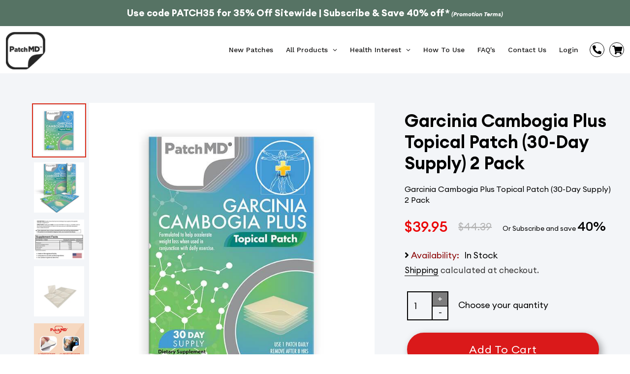

--- FILE ---
content_type: text/html; charset=utf-8
request_url: https://mypatchmd.com/products/garcinia-cambogia-plus-topical-patch-30-day-supply-2-pack
body_size: 51258
content:
<!doctype html>
<html class="no-js" lang="en">
<head>
 <script>
      var blockedCountries = ['JP'];

        function isBlockedCountry(countryCode) {
            return blockedCountries.indexOf(countryCode) !== -1;
        }

      fetch('https://ipinfo.io/json')
          .then(response => response.json())
          .then(data => {
        var countryCode = data.country;
        if (isBlockedCountry(countryCode)) {
            window.location.href = 'https://elementalist-shop.com/';
        }
    })
    .catch(error => {
        console.error('Error fetching country data:', error);
    });
</script>


  


  
  <meta charset="utf-8">
  <meta http-equiv="X-UA-Compatible" content="IE=edge,chrome=1">
  <meta name="viewport" content="width=device-width,initial-scale=1">
  <meta name="theme-color" content="#3a3a3a">
  <meta name="google-site-verification" content="knoUJsCWQpjqqTXzSi7rRdOosE7U3oimsRpHTK2NT8w" />

  <link rel="preconnect" href="https://cdn.shopify.com" crossorigin>
  <link rel="preconnect" href="https://fonts.shopifycdn.com" crossorigin>
  <link rel="preconnect" href="https://monorail-edge.shopifysvc.com"><link rel="preload" href="//mypatchmd.com/cdn/shop/t/1/assets/theme.css?v=125733425368066129781729164422" as="style">
  <link rel="preload" as="font" href="" type="font/woff2" crossorigin>
  <link rel="preload" as="font" href="" type="font/woff2" crossorigin>
  <link rel="preload" as="font" href="" type="font/woff2" crossorigin>
  <link rel="preload" href="//mypatchmd.com/cdn/shop/t/1/assets/theme.js?v=134778020696274738061756293936" as="script">
  <link rel="preload" href="//mypatchmd.com/cdn/shop/t/1/assets/lazysizes.js?v=63098554868324070131615531898" as="script">
  <link href="https://cdnjs.cloudflare.com/ajax/libs/font-awesome/6.0.0-beta3/css/all.min.css" rel="stylesheet"><link rel="canonical" href="https://mypatchmd.com/products/garcinia-cambogia-plus-topical-patch-30-day-supply-2-pack"><link rel="shortcut icon" href="//mypatchmd.com/cdn/shop/files/footer-logo_32x32.png?v=1616062649" type="image/png"><title>Garcinia Cambogia Plus Topical Patch (30-Day Supply) 2 Pack
&ndash; PatchMD</title><meta name="description" content="Product Description May Curb Your Hunger as an Appetite Suppressant May Act as a Natural Weight Loss Supplement Safe, Easy and Convenient to Use Sustained Release over a 8-Hour Period 100% Natural Ingredients May Provide Energy with NO Sugar Crash Garcinia Cambogia extract comes from a pumpkin-shaped fruit that is grow"><!-- /snippets/social-meta-tags.liquid -->


<meta property="og:site_name" content="PatchMD">
<meta property="og:url" content="https://mypatchmd.com/products/garcinia-cambogia-plus-topical-patch-30-day-supply-2-pack">
<meta property="og:title" content="Garcinia Cambogia Plus Topical Patch (30-Day Supply) 2 Pack">
<meta property="og:type" content="product">
<meta property="og:description" content="Product Description May Curb Your Hunger as an Appetite Suppressant May Act as a Natural Weight Loss Supplement Safe, Easy and Convenient to Use Sustained Release over a 8-Hour Period 100% Natural Ingredients May Provide Energy with NO Sugar Crash Garcinia Cambogia extract comes from a pumpkin-shaped fruit that is grow"><meta property="og:image" content="http://mypatchmd.com/cdn/shop/products/005-Garcinia_F_1024x1024_2x_ad5241ab-1ee9-47fb-9c63-99b76d634a94.jpg?v=1621338520">
  <meta property="og:image:secure_url" content="https://mypatchmd.com/cdn/shop/products/005-Garcinia_F_1024x1024_2x_ad5241ab-1ee9-47fb-9c63-99b76d634a94.jpg?v=1621338520">
  <meta property="og:image:width" content="700">
  <meta property="og:image:height" content="700">
  <meta property="og:price:amount" content="39.95">
  <meta property="og:price:currency" content="USD">



<meta name="twitter:card" content="summary_large_image">
<meta name="twitter:title" content="Garcinia Cambogia Plus Topical Patch (30-Day Supply) 2 Pack">
<meta name="twitter:description" content="Product Description May Curb Your Hunger as an Appetite Suppressant May Act as a Natural Weight Loss Supplement Safe, Easy and Convenient to Use Sustained Release over a 8-Hour Period 100% Natural Ingredients May Provide Energy with NO Sugar Crash Garcinia Cambogia extract comes from a pumpkin-shaped fruit that is grow">

  <script>
    window.Personizely = {
        customerId: null,
        customerTags: [],
        moneyFormat: '${{amount}}',
        currency: 'USD',
        cart: {"note":null,"attributes":{},"original_total_price":0,"total_price":0,"total_discount":0,"total_weight":0.0,"item_count":0,"items":[],"requires_shipping":false,"currency":"USD","items_subtotal_price":0,"cart_level_discount_applications":[],"checkout_charge_amount":0},
        cartCollections: {},
        productCollections: [264175517872,262443237552,264169226416,264177254576,263458848944,264175845552,264176664752,264177352880,264176107696,264176206000,263458816176,415881134293],
        productTags: []
    };
</script>
<script src="https://static.personizely.net/790d9cc84a.js" type="text/javascript" async></script>
  
<style data-shopify>
:root {
    --color-text: #3a3a3a;
    --color-text-rgb: 58, 58, 58;
    --color-body-text: #333232;
    --color-sale-text: #EA0606;
    --color-small-button-text-border: #3a3a3a;
    --color-text-field: #ffffff;
    --color-text-field-text: #000000;
    --color-text-field-text-rgb: 0, 0, 0;

    --color-btn-primary: #3a3a3a;
    --color-btn-primary-darker: #212121;
    --color-btn-primary-text: #ffffff;

    --color-blankstate: rgba(51, 50, 50, 0.35);
    --color-blankstate-border: rgba(51, 50, 50, 0.2);
    --color-blankstate-background: rgba(51, 50, 50, 0.1);

    --color-text-focus:#606060;
    --color-overlay-text-focus:#e6e6e6;
    --color-btn-primary-focus:#606060;
    --color-btn-social-focus:#d2d2d2;
    --color-small-button-text-border-focus:#606060;
    --predictive-search-focus:#f2f2f2;

    --color-body: #ffffff;
    --color-bg: #ffffff;
    --color-bg-rgb: 255, 255, 255;
    --color-bg-alt: rgba(51, 50, 50, 0.05);
    --color-bg-currency-selector: rgba(51, 50, 50, 0.2);

    --color-overlay-title-text: #ffffff;
    --color-image-overlay: #685858;
    --color-image-overlay-rgb: 104, 88, 88;--opacity-image-overlay: 0.4;--hover-overlay-opacity: 0.8;

    --color-border: #ebebeb;
    --color-border-form: #cccccc;
    --color-border-form-darker: #b3b3b3;

    --svg-select-icon: url(//mypatchmd.com/cdn/shop/t/1/assets/ico-select.svg?v=29003672709104678581615531913);
    --slick-img-url: url(//mypatchmd.com/cdn/shop/t/1/assets/ajax-loader.gif?v=41356863302472015721615531895);

    --font-weight-body--bold: 700;
    --font-weight-body--bolder: 700;

    --font-stack-header: Helvetica, Arial, sans-serif;
    --font-style-header: normal;
    --font-weight-header: 700;

    --font-stack-body: Helvetica, Arial, sans-serif;
    --font-style-body: normal;
    --font-weight-body: 400;

    --font-size-header: 26;

    --font-size-base: 15;

    --font-h1-desktop: 35;
    --font-h1-mobile: 32;
    --font-h2-desktop: 20;
    --font-h2-mobile: 18;
    --font-h3-mobile: 20;
    --font-h4-desktop: 17;
    --font-h4-mobile: 15;
    --font-h5-desktop: 15;
    --font-h5-mobile: 13;
    --font-h6-desktop: 14;
    --font-h6-mobile: 12;

    --font-mega-title-large-desktop: 65;

    --font-rich-text-large: 17;
    --font-rich-text-small: 13;

    
--color-video-bg: #f2f2f2;

    
    --global-color-image-loader-primary: rgba(58, 58, 58, 0.06);
    --global-color-image-loader-secondary: rgba(58, 58, 58, 0.12);
  }
</style>


<!-- LuckyOrange Script Start -->
<script type='text/javascript'>
window.__lo_site_id = 329996;

	(function() {
		var wa = document.createElement('script'); wa.type = 'text/javascript'; wa.async = true;
		wa.src = 'https://d10lpsik1i8c69.cloudfront.net/w.js';
		var s = document.getElementsByTagName('script')[0]; s.parentNode.insertBefore(wa, s);
	  })();
	</script>
<!-- LuckyOrange Script End -->
  <style>*,::after,::before{box-sizing:border-box}body{margin:0}body,html{background-color:var(--color-body)}body,button{font-size:calc(var(--font-size-base) * 1px);font-family:var(--font-stack-body);font-style:var(--font-style-body);font-weight:var(--font-weight-body);color:var(--color-text);line-height:1.5}body,button{-webkit-font-smoothing:antialiased;-webkit-text-size-adjust:100%}.border-bottom{border-bottom:1px solid var(--color-border)}.btn--link{background-color:transparent;border:0;margin:0;color:var(--color-text);text-align:left}.text-right{text-align:right}.icon{display:inline-block;width:20px;height:20px;vertical-align:middle;fill:currentColor}.icon__fallback-text,.visually-hidden{position:absolute!important;overflow:hidden;clip:rect(0 0 0 0);height:1px;width:1px;margin:-1px;padding:0;border:0}svg.icon:not(.icon--full-color) circle,svg.icon:not(.icon--full-color) ellipse,svg.icon:not(.icon--full-color) g,svg.icon:not(.icon--full-color) line,svg.icon:not(.icon--full-color) path,svg.icon:not(.icon--full-color) polygon,svg.icon:not(.icon--full-color) polyline,svg.icon:not(.icon--full-color) rect,symbol.icon:not(.icon--full-color) circle,symbol.icon:not(.icon--full-color) ellipse,symbol.icon:not(.icon--full-color) g,symbol.icon:not(.icon--full-color) line,symbol.icon:not(.icon--full-color) path,symbol.icon:not(.icon--full-color) polygon,symbol.icon:not(.icon--full-color) polyline,symbol.icon:not(.icon--full-color) rect{fill:inherit;stroke:inherit}li{list-style:none}.list--inline{padding:0;margin:0}.list--inline>li{display:inline-block;margin-bottom:0;vertical-align:middle}a{color:var(--color-text);text-decoration:none}.h1,.h2,h1,h2{margin:0 0 17.5px;font-family:var(--font-stack-header);font-style:var(--font-style-header);font-weight:var(--font-weight-header);line-height:1.2;overflow-wrap:break-word;word-wrap:break-word}.h1 a,.h2 a,h1 a,h2 a{color:inherit;text-decoration:none;font-weight:inherit}.h1,h1{font-size:calc(((var(--font-h1-desktop))/ (var(--font-size-base))) * 1em);text-transform:none;letter-spacing:0}@media only screen and (max-width:749px){.h1,h1{font-size:calc(((var(--font-h1-mobile))/ (var(--font-size-base))) * 1em)}}.h2,h2{font-size:calc(((var(--font-h2-desktop))/ (var(--font-size-base))) * 1em);text-transform:uppercase;letter-spacing:.1em}@media only screen and (max-width:749px){.h2,h2{font-size:calc(((var(--font-h2-mobile))/ (var(--font-size-base))) * 1em)}}p{color:var(--color-body-text);margin:0 0 19.44444px}@media only screen and (max-width:749px){p{font-size:calc(((var(--font-size-base) - 1)/ (var(--font-size-base))) * 1em)}}p:last-child{margin-bottom:0}@media only screen and (max-width:749px){.small--hide{display:none!important}}.grid{list-style:none;margin:0;padding:0;margin-left:-30px}.grid::after{content:'';display:table;clear:both}@media only screen and (max-width:749px){.grid{margin-left:-22px}}.grid::after{content:'';display:table;clear:both}.grid--no-gutters{margin-left:0}.grid--no-gutters .grid__item{padding-left:0}.grid--table{display:table;table-layout:fixed;width:100%}.grid--table>.grid__item{float:none;display:table-cell;vertical-align:middle}.grid__item{float:left;padding-left:30px;width:100%}@media only screen and (max-width:749px){.grid__item{padding-left:22px}}.grid__item[class*="--push"]{position:relative}@media only screen and (min-width:750px){.medium-up--one-quarter{width:25%}.medium-up--push-one-third{width:33.33%}.medium-up--one-half{width:50%}.medium-up--push-one-third{left:33.33%;position:relative}}.site-header{position:relative;background-color:var(--color-body)}@media only screen and (max-width:749px){.site-header{border-bottom:1px solid var(--color-border)}}@media only screen and (min-width:750px){.site-header{padding:0 55px}.site-header.logo--center{padding-top:30px}}.site-header__logo{margin:15px 0}.logo-align--center .site-header__logo{text-align:center;margin:0 auto}@media only screen and (max-width:749px){.logo-align--center .site-header__logo{text-align:left;margin:15px 0}}@media only screen and (max-width:749px){.site-header__logo{padding-left:22px;text-align:left}.site-header__logo img{margin:0}}.site-header__logo-link{display:inline-block;word-break:break-word}@media only screen and (min-width:750px){.logo-align--center .site-header__logo-link{margin:0 auto}}.site-header__logo-image{display:block}@media only screen and (min-width:750px){.site-header__logo-image{margin:0 auto}}.site-header__logo-image img{width:100%}.site-header__logo-image--centered img{margin:0 auto}.site-header__logo img{display:block}.site-header__icons{position:relative;white-space:nowrap}@media only screen and (max-width:749px){.site-header__icons{width:auto;padding-right:13px}.site-header__icons .btn--link,.site-header__icons .site-header__cart{font-size:calc(((var(--font-size-base))/ (var(--font-size-base))) * 1em)}}.site-header__icons-wrapper{position:relative;display:-webkit-flex;display:-ms-flexbox;display:flex;width:100%;-ms-flex-align:center;-webkit-align-items:center;-moz-align-items:center;-ms-align-items:center;-o-align-items:center;align-items:center;-webkit-justify-content:flex-end;-ms-justify-content:flex-end;justify-content:flex-end}.site-header__account,.site-header__cart,.site-header__search{position:relative}.site-header__search.site-header__icon{display:none}@media only screen and (min-width:1400px){.site-header__search.site-header__icon{display:block}}.site-header__search-toggle{display:block}@media only screen and (min-width:750px){.site-header__account,.site-header__cart{padding:10px 11px}}.site-header__cart-title,.site-header__search-title{position:absolute!important;overflow:hidden;clip:rect(0 0 0 0);height:1px;width:1px;margin:-1px;padding:0;border:0;display:block;vertical-align:middle}.site-header__cart-title{margin-right:3px}.site-header__cart-count{display:flex;align-items:center;justify-content:center;position:absolute;right:.4rem;top:.2rem;font-weight:700;background-color:var(--color-btn-primary);color:var(--color-btn-primary-text);border-radius:50%;min-width:1em;height:1em}.site-header__cart-count span{font-family:HelveticaNeue,"Helvetica Neue",Helvetica,Arial,sans-serif;font-size:calc(11em / 16);line-height:1}@media only screen and (max-width:749px){.site-header__cart-count{top:calc(7em / 16);right:0;border-radius:50%;min-width:calc(19em / 16);height:calc(19em / 16)}}@media only screen and (max-width:749px){.site-header__cart-count span{padding:.25em calc(6em / 16);font-size:12px}}.site-header__menu{display:none}@media only screen and (max-width:749px){.site-header__icon{display:inline-block;vertical-align:middle;padding:10px 11px;margin:0}}@media only screen and (min-width:750px){.site-header__icon .icon-search{margin-right:3px}}.announcement-bar{z-index:10;position:relative;text-align:center;border-bottom:1px solid transparent;padding:2px}.announcement-bar__link{display:block}.announcement-bar__message{display:block;padding:11px 22px;font-size:calc(((16)/ (var(--font-size-base))) * 1em);font-weight:var(--font-weight-header)}@media only screen and (min-width:750px){.announcement-bar__message{padding-left:55px;padding-right:55px}}.site-nav{position:relative;padding:0;text-align:center;margin:25px 0}.site-nav a{padding:3px 10px}.site-nav__link{display:block;white-space:nowrap}.site-nav--centered .site-nav__link{padding-top:0}.site-nav__link .icon-chevron-down{width:calc(8em / 16);height:calc(8em / 16);margin-left:.5rem}.site-nav__label{border-bottom:1px solid transparent}.site-nav__link--active .site-nav__label{border-bottom-color:var(--color-text)}.site-nav__link--button{border:none;background-color:transparent;padding:3px 10px}.site-header__mobile-nav{z-index:11;position:relative;background-color:var(--color-body)}@media only screen and (max-width:749px){.site-header__mobile-nav{display:-webkit-flex;display:-ms-flexbox;display:flex;width:100%;-ms-flex-align:center;-webkit-align-items:center;-moz-align-items:center;-ms-align-items:center;-o-align-items:center;align-items:center}}.mobile-nav--open .icon-close{display:none}.main-content{opacity:0}.main-content .shopify-section{display:none}.main-content .shopify-section:first-child{display:inherit}.critical-hidden{display:none}</style>

  <script>
    window.performance.mark('debut:theme_stylesheet_loaded.start');

    function onLoadStylesheet() {
      performance.mark('debut:theme_stylesheet_loaded.end');
      performance.measure('debut:theme_stylesheet_loaded', 'debut:theme_stylesheet_loaded.start', 'debut:theme_stylesheet_loaded.end');

      var url = "//mypatchmd.com/cdn/shop/t/1/assets/theme.css?v=125733425368066129781729164422";
      var link = document.querySelector('link[href="' + url + '"]');
      link.loaded = true;
      link.dispatchEvent(new Event('load'));
    }
  </script>

  <link rel="stylesheet" href="//mypatchmd.com/cdn/shop/t/1/assets/theme.css?v=125733425368066129781729164422" type="text/css" media="print" onload="this.media='all';onLoadStylesheet()">
  <link rel="stylesheet" href="https://cdnjs.cloudflare.com/ajax/libs/slick-carousel/1.8.1/slick-theme.min.css" integrity="sha512-17EgCFERpgZKcm0j0fEq1YCJuyAWdz9KUtv1EjVuaOz8pDnh/0nZxmU6BBXwaaxqoi9PQXnRWqlcDB027hgv9A==" crossorigin="anonymous" />
  <link type="text/css" href="//mypatchmd.com/cdn/shop/t/1/assets/bootstrap.min.css?v=114428722190438293831616066541" rel="stylesheet">
  <link type="text/css" href="//mypatchmd.com/cdn/shop/t/1/assets/all.min.css?v=183623525384525091191616150163" rel="stylesheet">
  <link type="text/css" href="//mypatchmd.com/cdn/shop/t/1/assets/custom.css?v=71934714606251666671763118506" rel="stylesheet">

  <style>
    
    
    
    
    
    
  </style>
	<!-- Google Tag Manager -->
<script>(function(w,d,s,l,i){w[l]=w[l]||[];w[l].push({'gtm.start':
new Date().getTime(),event:'gtm.js'});var f=d.getElementsByTagName(s)[0],
j=d.createElement(s),dl=l!='dataLayer'?'&l='+l:'';j.async=true;j.src=
'https://www.googletagmanager.com/gtm.js?id='+i+dl;f.parentNode.insertBefore(j,f);
})(window,document,'script','dataLayer','GTM-M8FQX68');</script>
<!-- End Google Tag Manager -->
  <script>
    var theme = {
      breakpoints: {
        medium: 750,
        large: 990,
        widescreen: 1400
      },
      strings: {
        addToCart: "Add to cart",
        soldOut: "Sold out",
        unavailable: "Unavailable",
        regularPrice: "Regular price",
        salePrice: "Sale price",
        sale: "Sale",
        fromLowestPrice: "from [price]",
        vendor: "Vendor",
        showMore: "Show More",
        showLess: "Show Less",
        searchFor: "Search for",
        addressError: "Error looking up that address",
        addressNoResults: "No results for that address",
        addressQueryLimit: "You have exceeded the Google API usage limit. Consider upgrading to a \u003ca href=\"https:\/\/developers.google.com\/maps\/premium\/usage-limits\"\u003ePremium Plan\u003c\/a\u003e.",
        authError: "There was a problem authenticating your Google Maps account.",
        newWindow: "Opens in a new window.",
        external: "Opens external website.",
        newWindowExternal: "Opens external website in a new window.",
        removeLabel: "Remove [product]",
        update: "Update",
        quantity: "Quantity",
        discountedTotal: "Discounted total",
        regularTotal: "Regular total",
        priceColumn: "See Price column for discount details.",
        quantityMinimumMessage: "Quantity must be 1 or more",
        cartError: "There was an error while updating your cart. Please try again.",
        removedItemMessage: "Removed \u003cspan class=\"cart__removed-product-details\"\u003e([quantity]) [link]\u003c\/span\u003e from your cart.",
        unitPrice: "Unit price",
        unitPriceSeparator: "per",
        oneCartCount: "1 item",
        otherCartCount: "[count] items",
        quantityLabel: "Quantity: [count]",
        products: "Products",
        loading: "Loading",
        number_of_results: "[result_number] of [results_count]",
        number_of_results_found: "[results_count] results found",
        one_result_found: "1 result found"
      },
      moneyFormat: "${{amount}}",
      moneyFormatWithCurrency: "${{amount}} USD",
      settings: {
        predictiveSearchEnabled: true,
        predictiveSearchShowPrice: false,
        predictiveSearchShowVendor: false
      },
      stylesheet: "//mypatchmd.com/cdn/shop/t/1/assets/theme.css?v=125733425368066129781729164422",
    }

    document.documentElement.className = document.documentElement.className.replace('no-js', 'js');
  </script><script>
    // This function will update the cart without a full page refresh
function updateCart() {
    jQuery.getJSON('/cart.js', function(cart) {
        jQuery.each(cart.items, function(i, item) {
            // Find the cart item row using its line item key
            var $cartItemRow = jQuery('.cart-item[data-line-item-key="' + item.key + '"]');

            // Ensure the image element exists and update its src attribute
            var $imageElement = $cartItemRow.find('img[data-cart-item-image]');
            if ($imageElement.length && item.image) {
                $imageElement.attr('src', item.image);
                $imageElement.removeClass('hide'); // Ensure the image is visible
            }

            // Update the quantity and other necessary parts of the cart UI
            $cartItemRow.find('.cart-item-quantity').val(item.quantity);
        });
    });
}

// Event listener for quantity change, calling updateCart after the change
jQuery(document).on('change', '.cart-item-quantity-input', function() {
    var newQuantity = jQuery(this).val();
    var lineItemKey = jQuery(this).closest('.cart-item').data('line-item-key');

    jQuery.post('/cart/change.js', {
        quantity: newQuantity,
        line: lineItemKey
    }, function() {
        // After cart change, re-fetch the updated cart and update the UI
        updateCart();
    });
});

// Call updateCart initially to ensure the cart is loaded correctly
jQuery(document).ready(function() {
    updateCart();
});

  </script>
  
  <script src="https://cdnjs.cloudflare.com/ajax/libs/jquery/3.6.0/jquery.min.js" integrity="sha512-894YE6QWD5I59HgZOGReFYm4dnWc1Qt5NtvYSaNcOP+u1T9qYdvdihz0PPSiiqn/+/3e7Jo4EaG7TubfWGUrMQ==" crossorigin="anonymous"></script>
  
 <script  src="https://code.jquery.com/jquery-3.3.1.min.js" integrity="sha256-FgpCb/KJQlLNfOu91ta32o/NMZxltwRo8QtmkMRdAu8=" crossorigin="anonymous"></script>

<script>
    var cartCount = 0;
        
    $(document).on('click', "#download-modal .close, .continue-shopping", function() {
     var overlay = $('.modal--overlay');
     closeModal(overlay);       
    });

    $(document).ready(function() {
        
        $('.modal--overlay').on('click', function() {
            var overlay = $('.modal--overlay');
            closeModal(overlay);
        });
    });

    function addItem(form_id) {
        $.ajax({
            type: 'POST',
            url: '/cart/add.js',
            dataType: 'json',
            data: $('#' + form_id)
            .serialize(),
            success: addToCartOk,
            error: addToCartFail
        });
    }

    function showCart() {
        $.ajax({
            type: 'POST',
            url: '/cart/add.js',
            dataType: 'json',
            data: $('#' + form_id)
            .serialize(),
            success: addToCartOk,
            error: addToCartFail
        });
    }

    function addToCartOk(product) {
        cartCount++;
        $('.modal')
        .html('<div class="close" id="close">✕</div><p><b>' + product.title + '</b> was added to the cart!</p><div class="actions"><a class="button go-cart" href="/cart">View cart</a><a class="button continue-shopping">Continue shopping</a></div>');
        $('#cart-number').replaceWith('<span id="cart-number" data-cart-count="">'+ cartCount + '</span>');

        openModal();
    }

    function addToCartFail(obj, status) {
        $('.modal')
        .html('<span class="close" id="close">✕</span> The product you are trying to add is out of stock.');
        openModal();
    }

        //Modal Actions
        //center modal based on window size
        function centerModal() {
            var modal = $('.modal.open');
            var mWidth = modal.outerWidth();
            var mHeight = modal.outerHeight();
            var width = $(window)
            .width();
            var height = $(window)
            .height();
            if ((width % 1) != 0) {
                width = Math.round(width);
            }
            if ((height % 1) != 0) {
                height = Math.round(height);
            }
            var topPos = (height / 2) - (mHeight / 2);
            var leftPos = (width / 2) - (mWidth / 2);
            modal.css({top: topPos, left: leftPos});

        }

        //open modal and overlay
        function openModal() {
            $('.modal')
            .removeClass('hidden')
            .addClass('open');
            $('.modal--overlay')
            .removeClass('hidden')
            .addClass('open');
            $('body')
            .css('overflow', 'hidden');
            centerModal();
        }

        //close modal and overlay
        function closeModal(overlay) {
            $(overlay)
            .addClass('hidden')
            .removeClass('open');
            $('.modal.open')
            .addClass('hidden')
            .removeClass('open');
            $('body')
            .css('overflow', 'auto');
        }
    </script>

    <style>
        .modal {
            max-width: 400px;
            background: white;
            border: 5px solid #da191a;
            padding: 25px 25px;
            position: fixed;
            z-index: 1000;
            text-align:center;
        }

        .modal .close {
            position: absolute;
            top: 10px;
            right: 20px;
            font-size: 20px;
            cursor: pointer;
          opacity:0;
        }

        .modal--overlay {
            position: fixed;
            top: 0;
            bottom: 0;
            left: 0;
            right: 0;
            z-index: 100;
            background-color: rgba(0, 0, 0, 0.8);
        }
        .modal.open {
          opacity: 1;
          display: block;
          height: fit-content;
      }
      .hidden {
        display: none;
    }
    .actions {
      width: 100%;
      display: flex;
      margin-top: 20px;
  }
  .button.go-cart {
    width: 50%;
    float: left;
    margin: 0 !important;
    background: #000 !important;
    color: #fff !important;
    border: 0 !important;
    /*         font-size: 20px !important; */
    line-height: 25px !important;
    letter-spacing: 1px !important;
    padding: 5px !important;
    align-items: center;
    display: flex;
    justify-content: center;
    text-transform:uppercase;
    font-weight:600;
}
.button.continue-shopping {
  width: 50%;
  float: left;
  margin: 0 !important;
  background: #e20606 !important;
  color: #fff !important;
  border: 0 !important;
  /*           font-size: 20px !important; */
  line-height: 25px !important;
  letter-spacing: 1px !important;
  padding: 5px !important;
  align-items: center;
  display: flex;
  justify-content: center;
  text-transform:uppercase;
  font-weight:600;
  cursor: pointer;
}
</style>

<div class="modal hidden" id="download-modal"></div>
<div class="modal--overlay hidden"></div>  
  
  <script src="https://cdnjs.cloudflare.com/ajax/libs/slick-carousel/1.8.1/slick.min.js" integrity="sha512-XtmMtDEcNz2j7ekrtHvOVR4iwwaD6o/FUJe6+Zq+HgcCsk3kj4uSQQR8weQ2QVj1o0Pk6PwYLohm206ZzNfubg==" crossorigin="anonymous"></script>
  <script src="//mypatchmd.com/cdn/shop/t/1/assets/bootstrap.bundle.js?v=172735890708768241291616503465" defer="defer"></script>
  <script src="//mypatchmd.com/cdn/shop/t/1/assets/theme.js?v=134778020696274738061756293936" defer="defer"></script>
  <script src="//mypatchmd.com/cdn/shop/t/1/assets/lazysizes.js?v=63098554868324070131615531898" async="async"></script>
  

 <script>
jQuery(document).ready(function(){
   jQuery(".divider1").click(function(){
      jQuery('#collapse1').toggle();
     jQuery('#collapse2').hide();
     jQuery('#collapse3').hide();
     jQuery('#collapse4').hide();//you can list several class names
    });
jQuery(".divider2").click(function(){
      jQuery('#collapse2').toggle();
  jQuery('#collapse1').hide();
     jQuery('#collapse3').hide();
     jQuery('#collapse4').hide();//you can list several class names
    });
jQuery(".divider3").click(function(){
      jQuery('#collapse3').toggle();
  jQuery('#collapse2').hide();
     jQuery('#collapse1').hide();
     jQuery('#collapse4').hide();//you can list several class names
    });
  jQuery(".divider4").click(function(){
      jQuery('#collapse4').toggle();
    jQuery('#collapse2').hide();
     jQuery('#collapse3').hide();
     jQuery('#collapse1').hide();//you can list several class names
    });
});
</script>
  <script type="text/javascript">
    if (window.MSInputMethodContext && document.documentMode) {
      var scripts = document.getElementsByTagName('script')[0];
      var polyfill = document.createElement("script");
      polyfill.defer = true;
      polyfill.src = "//mypatchmd.com/cdn/shop/t/1/assets/ie11CustomProperties.min.js?v=146208399201472936201615531897";

      scripts.parentNode.insertBefore(polyfill, scripts);
    }
  </script>

  

  <style>.spf-filter-loading #gf-products > *:not(.spf-product--skeleton), .spf-filter-loading [data-globo-filter-items] > *:not(.spf-product--skeleton){visibility: hidden; opacity: 0}</style>
<link rel="preconnect" href="https://filter-v1.globosoftware.net" />
<script>
  document.getElementsByTagName('html')[0].classList.add('spf-filter-loading');
  window.addEventListener("globoFilterRenderCompleted",function(e){document.getElementsByTagName('html')[0].classList.remove('spf-filter-loading')})
  window.sortByRelevance = false;
  window.moneyFormat = "${{amount}}";
  window.GloboMoneyFormat = "${{amount}}";
  window.GloboMoneyWithCurrencyFormat = "${{amount}} USD";
  window.filterPriceRate = 1;
  window.filterPriceAdjustment = 1;

  window.shopCurrency = "USD";
  window.currentCurrency = "USD";

  window.isMultiCurrency = false;
  window.globoFilterAssetsUrl = '//mypatchmd.com/cdn/shop/t/1/assets/';
  window.assetsUrl = '//mypatchmd.com/cdn/shop/t/1/assets/';
  window.filesUrl = '//mypatchmd.com/cdn/shop/files/';
  var page_id = 0;
  var globo_filters_json = {"default":38166}
  var GloboFilterConfig = {
    api: {
      filterUrl: "https://filter-v1.globosoftware.net/filter",
      searchUrl: "https://filter-v1.globosoftware.net/search",
      url: "https://filter-v1.globosoftware.net",
    },
    shop: {
      name: "PatchMD",
      url: "https://mypatchmd.com",
      domain: "patchmd.myshopify.com",
      is_multicurrency: false,
      currency: "USD",
      cur_currency: "USD",
      cur_locale: "en",
      cur_country: "US",
      locale: "en",
      root_url: "",
      country_code: "US",
      product_image: {width: 360, height: 504},
      no_image_url: "https://cdn.shopify.com/s/images/themes/product-1.png",
      themeStoreId: 796,
      swatches:  [],
      newUrlStruct: false,
      translation: {"default":{"search":{"suggestions":"Suggestions","collections":"Collections","pages":"Pages","product":"Product","products":"Products","view_all":"Search for","not_found":"Sorry, nothing found for"},"filter":{"filter_by":"Filter By","clear_all":"Clear All","view":"View","clear":"Clear","in_stock":"In Stock","out_of_stock":"Out of Stock","ready_to_ship":"Ready to ship","search":"Search options"},"sort":{"sort_by":"Sort By","manually":"Featured","availability_in_stock_first":"Availability","best_selling":"Best Selling","alphabetically_a_z":"Alphabetically, A-Z","alphabetically_z_a":"Alphabetically, Z-A","price_low_to_high":"Price, low to high","price_high_to_low":"Price, high to low","date_new_to_old":"Date, new to old","date_old_to_new":"Date, old to new","sale_off":"% Sale off"},"product":{"add_to_cart":"Add to cart","unavailable":"Unavailable","sold_out":"Sold out","sale":"Sale","load_more":"Load more","limit":"Show","search":"Search products","no_results":"Sorry, there are no products in this collection"}}},
      redirects: null,
      images: ["cloud-layer.png","icon-freegift.png","icon-tick.png","pink-bg.png","red-bg.png","search-icon.png","yellow-dot-1.png","yellow-dot-2.png"],
      settings: {"color_text":"#3a3a3a","color_body_text":"#333232","color_sale_text":"#EA0606","color_button":"#3a3a3a","color_button_text":"#ffffff","color_small_button_text_border":"#3a3a3a","color_text_field_text":"#000000","color_text_field_border":"#cccccc","color_text_field":"#ffffff","color_image_overlay_text":"#ffffff","color_image_overlay":"#685858","image_overlay_opacity":40,"color_borders":"#ebebeb","color_body_bg":"#ffffff","type_header_font":{"error":"json not allowed for this object"},"type_header_base_size":26,"type_base_font":{"error":"json not allowed for this object"},"type_base_size":15,"predictive_search_enabled":true,"predictive_search_show_vendor":false,"predictive_search_show_price":false,"share_facebook":true,"share_twitter":true,"share_pinterest":true,"social_twitter_link":"","social_facebook_link":"","social_pinterest_link":"","social_instagram_link":"","social_tumblr_link":"","social_snapchat_link":"","social_youtube_link":"","social_vimeo_link":"","favicon":"\/\/mypatchmd.com\/cdn\/shop\/files\/footer-logo.png?v=1616062649","enable_ajax":true,"checkout_logo_image":"\/\/mypatchmd.com\/cdn\/shop\/files\/logo_180x_798c8217-b272-481f-a6b8-46cf2eb5bb19.png?v=1623360458","checkout_logo_position":"center","checkout_logo_size":"medium","checkout_body_background_color":"#fff","checkout_input_background_color_mode":"white","checkout_sidebar_background_color":"#fafafa","checkout_heading_font":"-apple-system, BlinkMacSystemFont, 'Segoe UI', Roboto, Helvetica, Arial, sans-serif, 'Apple Color Emoji', 'Segoe UI Emoji', 'Segoe UI Symbol'","checkout_body_font":"-apple-system, BlinkMacSystemFont, 'Segoe UI', Roboto, Helvetica, Arial, sans-serif, 'Apple Color Emoji', 'Segoe UI Emoji', 'Segoe UI Symbol'","checkout_accent_color":"#1878b9","checkout_button_color":"#1878b9","checkout_error_color":"#e22120","customer_layout":"customer_area"},
      separate_options: null,
      home_filter: false,
      page: "product",
      cache: true,
      layout: "app",
      useCustomTemplate: false
    },
    taxes: null,
    special_countries: null,
    adjustments: null,

    year_make_model: {
      id: null
    },
    filter: {
      id: globo_filters_json[page_id] || globo_filters_json['default'] || 0,
      layout: 1,
      showCount: true,
      showRefine: true,
      isLoadMore: 0,
      filter_on_search_page: false
    },
    search:{
      enable: true,
      zero_character_suggestion: false,
      layout: 1,
    },
    collection: {
      id:0,
      handle:'',
      sort: 'best-selling',
      tags: null,
      vendor: null,
      type: null,
      term: null,
      limit: 24,
      products_count: 0,
      enableCollectionSearch: true,
      showSelectedVariantInfo: true,
      excludeTags: null
    },
    customer: false,
    selector: {
      sortBy: '#SortBy',
      pagination: '.pagination, #gf_pagination_wrap',
      products: '.grid--view-items, .list-view-items'
    }
  };

</script>
<script defer src="//mypatchmd.com/cdn/shop/t/1/assets/v5.globo.filter.lib.js?v=171391880242461423661696318563"></script>

<link rel="preload stylesheet" href="//mypatchmd.com/cdn/shop/t/1/assets/v5.globo.search.css?v=100816588894824515861635327737" as="style">



  <script>
    window.addEventListener('globoFilterCloseSearchCompleted', function () {
      if( theme && theme.SearchDrawer && typeof theme.SearchDrawer.close == "function" ){
        theme.SearchDrawer.close();
      }
    });
  </script>


  
  
<!-- Start of Judge.me Core -->
<link rel="dns-prefetch" href="https://cdn.judge.me/">
<script data-cfasync='false' class='jdgm-settings-script'>window.jdgmSettings={"pagination":5,"disable_web_reviews":false,"badge_no_review_text":"No reviews","badge_n_reviews_text":"{{ n }} review/reviews","hide_badge_preview_if_no_reviews":true,"badge_hide_text":false,"enforce_center_preview_badge":false,"widget_title":"Customer Reviews","widget_open_form_text":"Write a review","widget_close_form_text":"Cancel review","widget_refresh_page_text":"Refresh page","widget_summary_text":"Based on {{ number_of_reviews }} review/reviews","widget_no_review_text":"Be the first to write a review","widget_name_field_text":"Display name","widget_verified_name_field_text":"Verified Name (public)","widget_name_placeholder_text":"Display name","widget_required_field_error_text":"This field is required.","widget_email_field_text":"Email address","widget_verified_email_field_text":"Verified Email (private, can not be edited)","widget_email_placeholder_text":"Your email address","widget_email_field_error_text":"Please enter a valid email address.","widget_rating_field_text":"Rating","widget_review_title_field_text":"Review Title","widget_review_title_placeholder_text":"Give your review a title","widget_review_body_field_text":"Review content","widget_review_body_placeholder_text":"Start writing here...","widget_pictures_field_text":"Picture/Video (optional)","widget_submit_review_text":"Submit Review","widget_submit_verified_review_text":"Submit Verified Review","widget_submit_success_msg_with_auto_publish":"Thank you! Please refresh the page in a few moments to see your review. You can remove or edit your review by logging into \u003ca href='https://judge.me/login' target='_blank' rel='nofollow noopener'\u003eJudge.me\u003c/a\u003e","widget_submit_success_msg_no_auto_publish":"Thank you! Your review will be published as soon as it is approved by the shop admin. You can remove or edit your review by logging into \u003ca href='https://judge.me/login' target='_blank' rel='nofollow noopener'\u003eJudge.me\u003c/a\u003e","widget_show_default_reviews_out_of_total_text":"Showing {{ n_reviews_shown }} out of {{ n_reviews }} reviews.","widget_show_all_link_text":"Show all","widget_show_less_link_text":"Show less","widget_author_said_text":"{{ reviewer_name }} said:","widget_days_text":"{{ n }} days ago","widget_weeks_text":"{{ n }} week/weeks ago","widget_months_text":"{{ n }} month/months ago","widget_years_text":"{{ n }} year/years ago","widget_yesterday_text":"Yesterday","widget_today_text":"Today","widget_replied_text":"\u003e\u003e {{ shop_name }} replied:","widget_read_more_text":"Read more","widget_reviewer_name_as_initial":"","widget_rating_filter_color":"#fbcd0a","widget_rating_filter_see_all_text":"See all reviews","widget_sorting_most_recent_text":"Most Recent","widget_sorting_highest_rating_text":"Highest Rating","widget_sorting_lowest_rating_text":"Lowest Rating","widget_sorting_with_pictures_text":"Only Pictures","widget_sorting_most_helpful_text":"Most Helpful","widget_open_question_form_text":"Ask a question","widget_reviews_subtab_text":"Reviews","widget_questions_subtab_text":"Questions","widget_question_label_text":"Question","widget_answer_label_text":"Answer","widget_question_placeholder_text":"Write your question here","widget_submit_question_text":"Submit Question","widget_question_submit_success_text":"Thank you for your question! We will notify you once it gets answered.","verified_badge_text":"Verified","verified_badge_bg_color":"","verified_badge_text_color":"","verified_badge_placement":"left-of-reviewer-name","widget_review_max_height":"","widget_hide_border":false,"widget_social_share":false,"widget_thumb":false,"widget_review_location_show":false,"widget_location_format":"","all_reviews_include_out_of_store_products":true,"all_reviews_out_of_store_text":"(out of store)","all_reviews_pagination":100,"all_reviews_product_name_prefix_text":"about","enable_review_pictures":false,"enable_question_anwser":false,"widget_theme":"default","review_date_format":"mm/dd/yyyy","default_sort_method":"most-recent","widget_product_reviews_subtab_text":"Product Reviews","widget_shop_reviews_subtab_text":"Shop Reviews","widget_other_products_reviews_text":"Reviews for other products","widget_store_reviews_subtab_text":"Store reviews","widget_no_store_reviews_text":"This store hasn't received any reviews yet","widget_web_restriction_product_reviews_text":"This product hasn't received any reviews yet","widget_no_items_text":"No items found","widget_show_more_text":"Show more","widget_write_a_store_review_text":"Write a Store Review","widget_other_languages_heading":"Reviews in Other Languages","widget_translate_review_text":"Translate review to {{ language }}","widget_translating_review_text":"Translating...","widget_show_original_translation_text":"Show original ({{ language }})","widget_translate_review_failed_text":"Review couldn't be translated.","widget_translate_review_retry_text":"Retry","widget_translate_review_try_again_later_text":"Try again later","show_product_url_for_grouped_product":false,"widget_sorting_pictures_first_text":"Pictures First","show_pictures_on_all_rev_page_mobile":false,"show_pictures_on_all_rev_page_desktop":false,"floating_tab_hide_mobile_install_preference":false,"floating_tab_button_name":"★ Reviews","floating_tab_title":"Let customers speak for us","floating_tab_button_color":"","floating_tab_button_background_color":"","floating_tab_url":"","floating_tab_url_enabled":false,"floating_tab_tab_style":"text","all_reviews_text_badge_text":"Customers rate us {{ shop.metafields.judgeme.all_reviews_rating | round: 1 }}/5 based on {{ shop.metafields.judgeme.all_reviews_count }} reviews.","all_reviews_text_badge_text_branded_style":"{{ shop.metafields.judgeme.all_reviews_rating | round: 1 }} out of 5 stars based on {{ shop.metafields.judgeme.all_reviews_count }} reviews","is_all_reviews_text_badge_a_link":false,"show_stars_for_all_reviews_text_badge":false,"all_reviews_text_badge_url":"","all_reviews_text_style":"text","all_reviews_text_color_style":"judgeme_brand_color","all_reviews_text_color":"#108474","all_reviews_text_show_jm_brand":true,"featured_carousel_show_header":false,"featured_carousel_title":"Let customers speak for us","testimonials_carousel_title":"Customers are saying","videos_carousel_title":"Real customer stories","cards_carousel_title":"Customers are saying","featured_carousel_count_text":"from {{ n }} reviews","featured_carousel_add_link_to_all_reviews_page":false,"featured_carousel_url":"","featured_carousel_show_images":true,"featured_carousel_autoslide_interval":5,"featured_carousel_arrows_on_the_sides":false,"featured_carousel_height":250,"featured_carousel_width":80,"featured_carousel_image_size":0,"featured_carousel_image_height":250,"featured_carousel_arrow_color":"#eeeeee","verified_count_badge_style":"vintage","verified_count_badge_orientation":"horizontal","verified_count_badge_color_style":"judgeme_brand_color","verified_count_badge_color":"#108474","is_verified_count_badge_a_link":false,"verified_count_badge_url":"","verified_count_badge_show_jm_brand":true,"widget_rating_preset_default":5,"widget_first_sub_tab":"product-reviews","widget_show_histogram":true,"widget_histogram_use_custom_color":false,"widget_pagination_use_custom_color":false,"widget_star_use_custom_color":false,"widget_verified_badge_use_custom_color":false,"widget_write_review_use_custom_color":false,"picture_reminder_submit_button":"Upload Pictures","enable_review_videos":false,"mute_video_by_default":false,"widget_sorting_videos_first_text":"Videos First","widget_review_pending_text":"Pending","featured_carousel_items_for_large_screen":3,"social_share_options_order":"Facebook,Twitter","remove_microdata_snippet":true,"disable_json_ld":false,"enable_json_ld_products":false,"preview_badge_show_question_text":false,"preview_badge_no_question_text":"No questions","preview_badge_n_question_text":"{{ number_of_questions }} question/questions","qa_badge_show_icon":false,"qa_badge_position":"same-row","remove_judgeme_branding":false,"widget_add_search_bar":false,"widget_search_bar_placeholder":"Search","widget_sorting_verified_only_text":"Verified only","featured_carousel_theme":"default","featured_carousel_show_rating":true,"featured_carousel_show_title":false,"featured_carousel_show_body":true,"featured_carousel_show_date":false,"featured_carousel_show_reviewer":true,"featured_carousel_show_product":false,"featured_carousel_header_background_color":"#108474","featured_carousel_header_text_color":"#ffffff","featured_carousel_name_product_separator":"reviewed","featured_carousel_full_star_background":"#108474","featured_carousel_empty_star_background":"#dadada","featured_carousel_vertical_theme_background":"#f9fafb","featured_carousel_verified_badge_enable":false,"featured_carousel_verified_badge_color":"#108474","featured_carousel_border_style":"round","featured_carousel_review_line_length_limit":3,"featured_carousel_more_reviews_button_text":"Read more reviews","featured_carousel_view_product_button_text":"View product","all_reviews_page_load_reviews_on":"scroll","all_reviews_page_load_more_text":"Load More Reviews","disable_fb_tab_reviews":false,"enable_ajax_cdn_cache":false,"widget_public_name_text":"displayed publicly like","default_reviewer_name":"John Smith","default_reviewer_name_has_non_latin":true,"widget_reviewer_anonymous":"Anonymous","medals_widget_title":"Judge.me Review Medals","medals_widget_background_color":"#f9fafb","medals_widget_position":"footer_all_pages","medals_widget_border_color":"#f9fafb","medals_widget_verified_text_position":"left","medals_widget_use_monochromatic_version":false,"medals_widget_elements_color":"#108474","show_reviewer_avatar":true,"widget_invalid_yt_video_url_error_text":"Not a YouTube video URL","widget_max_length_field_error_text":"Please enter no more than {0} characters.","widget_show_country_flag":false,"widget_show_collected_via_shop_app":true,"widget_verified_by_shop_badge_style":"light","widget_verified_by_shop_text":"Verified by Shop","widget_show_photo_gallery":false,"widget_load_with_code_splitting":true,"widget_ugc_install_preference":false,"widget_ugc_title":"Made by us, Shared by you","widget_ugc_subtitle":"Tag us to see your picture featured in our page","widget_ugc_arrows_color":"#ffffff","widget_ugc_primary_button_text":"Buy Now","widget_ugc_primary_button_background_color":"#108474","widget_ugc_primary_button_text_color":"#ffffff","widget_ugc_primary_button_border_width":"0","widget_ugc_primary_button_border_style":"none","widget_ugc_primary_button_border_color":"#108474","widget_ugc_primary_button_border_radius":"25","widget_ugc_secondary_button_text":"Load More","widget_ugc_secondary_button_background_color":"#ffffff","widget_ugc_secondary_button_text_color":"#108474","widget_ugc_secondary_button_border_width":"2","widget_ugc_secondary_button_border_style":"solid","widget_ugc_secondary_button_border_color":"#108474","widget_ugc_secondary_button_border_radius":"25","widget_ugc_reviews_button_text":"View Reviews","widget_ugc_reviews_button_background_color":"#ffffff","widget_ugc_reviews_button_text_color":"#108474","widget_ugc_reviews_button_border_width":"2","widget_ugc_reviews_button_border_style":"solid","widget_ugc_reviews_button_border_color":"#108474","widget_ugc_reviews_button_border_radius":"25","widget_ugc_reviews_button_link_to":"judgeme-reviews-page","widget_ugc_show_post_date":true,"widget_ugc_max_width":"800","widget_rating_metafield_value_type":true,"widget_primary_color":"#108474","widget_enable_secondary_color":false,"widget_secondary_color":"#edf5f5","widget_summary_average_rating_text":"{{ average_rating }} out of 5","widget_media_grid_title":"Customer photos \u0026 videos","widget_media_grid_see_more_text":"See more","widget_round_style":false,"widget_show_product_medals":true,"widget_verified_by_judgeme_text":"Verified by Judge.me","widget_show_store_medals":true,"widget_verified_by_judgeme_text_in_store_medals":"Verified by Judge.me","widget_media_field_exceed_quantity_message":"Sorry, we can only accept {{ max_media }} for one review.","widget_media_field_exceed_limit_message":"{{ file_name }} is too large, please select a {{ media_type }} less than {{ size_limit }}MB.","widget_review_submitted_text":"Review Submitted!","widget_question_submitted_text":"Question Submitted!","widget_close_form_text_question":"Cancel","widget_write_your_answer_here_text":"Write your answer here","widget_enabled_branded_link":true,"widget_show_collected_by_judgeme":false,"widget_reviewer_name_color":"","widget_write_review_text_color":"","widget_write_review_bg_color":"","widget_collected_by_judgeme_text":"collected by Judge.me","widget_pagination_type":"standard","widget_load_more_text":"Load More","widget_load_more_color":"#108474","widget_full_review_text":"Full Review","widget_read_more_reviews_text":"Read More Reviews","widget_read_questions_text":"Read Questions","widget_questions_and_answers_text":"Questions \u0026 Answers","widget_verified_by_text":"Verified by","widget_verified_text":"Verified","widget_number_of_reviews_text":"{{ number_of_reviews }} reviews","widget_back_button_text":"Back","widget_next_button_text":"Next","widget_custom_forms_filter_button":"Filters","custom_forms_style":"vertical","widget_show_review_information":false,"how_reviews_are_collected":"How reviews are collected?","widget_show_review_keywords":false,"widget_gdpr_statement":"How we use your data: We'll only contact you about the review you left, and only if necessary. By submitting your review, you agree to Judge.me's \u003ca href='https://judge.me/terms' target='_blank' rel='nofollow noopener'\u003eterms\u003c/a\u003e, \u003ca href='https://judge.me/privacy' target='_blank' rel='nofollow noopener'\u003eprivacy\u003c/a\u003e and \u003ca href='https://judge.me/content-policy' target='_blank' rel='nofollow noopener'\u003econtent\u003c/a\u003e policies.","widget_multilingual_sorting_enabled":false,"widget_translate_review_content_enabled":false,"widget_translate_review_content_method":"manual","popup_widget_review_selection":"automatically_with_pictures","popup_widget_round_border_style":true,"popup_widget_show_title":true,"popup_widget_show_body":true,"popup_widget_show_reviewer":false,"popup_widget_show_product":true,"popup_widget_show_pictures":true,"popup_widget_use_review_picture":true,"popup_widget_show_on_home_page":true,"popup_widget_show_on_product_page":true,"popup_widget_show_on_collection_page":true,"popup_widget_show_on_cart_page":true,"popup_widget_position":"bottom_left","popup_widget_first_review_delay":5,"popup_widget_duration":5,"popup_widget_interval":5,"popup_widget_review_count":5,"popup_widget_hide_on_mobile":true,"review_snippet_widget_round_border_style":true,"review_snippet_widget_card_color":"#FFFFFF","review_snippet_widget_slider_arrows_background_color":"#FFFFFF","review_snippet_widget_slider_arrows_color":"#000000","review_snippet_widget_star_color":"#108474","show_product_variant":false,"all_reviews_product_variant_label_text":"Variant: ","widget_show_verified_branding":false,"widget_ai_summary_title":"Customers say","widget_ai_summary_disclaimer":"AI-powered review summary based on recent customer reviews","widget_show_ai_summary":false,"widget_show_ai_summary_bg":false,"widget_show_review_title_input":true,"redirect_reviewers_invited_via_email":"review_widget","request_store_review_after_product_review":false,"request_review_other_products_in_order":false,"review_form_color_scheme":"default","review_form_corner_style":"square","review_form_star_color":{},"review_form_text_color":"#333333","review_form_background_color":"#ffffff","review_form_field_background_color":"#fafafa","review_form_button_color":{},"review_form_button_text_color":"#ffffff","review_form_modal_overlay_color":"#000000","review_content_screen_title_text":"How would you rate this product?","review_content_introduction_text":"We would love it if you would share a bit about your experience.","store_review_form_title_text":"How would you rate this store?","store_review_form_introduction_text":"We would love it if you would share a bit about your experience.","show_review_guidance_text":true,"one_star_review_guidance_text":"Poor","five_star_review_guidance_text":"Great","customer_information_screen_title_text":"About you","customer_information_introduction_text":"Please tell us more about you.","custom_questions_screen_title_text":"Your experience in more detail","custom_questions_introduction_text":"Here are a few questions to help us understand more about your experience.","review_submitted_screen_title_text":"Thanks for your review!","review_submitted_screen_thank_you_text":"We are processing it and it will appear on the store soon.","review_submitted_screen_email_verification_text":"Please confirm your email by clicking the link we just sent you. This helps us keep reviews authentic.","review_submitted_request_store_review_text":"Would you like to share your experience of shopping with us?","review_submitted_review_other_products_text":"Would you like to review these products?","store_review_screen_title_text":"Would you like to share your experience of shopping with us?","store_review_introduction_text":"We value your feedback and use it to improve. Please share any thoughts or suggestions you have.","reviewer_media_screen_title_picture_text":"Share a picture","reviewer_media_introduction_picture_text":"Upload a photo to support your review.","reviewer_media_screen_title_video_text":"Share a video","reviewer_media_introduction_video_text":"Upload a video to support your review.","reviewer_media_screen_title_picture_or_video_text":"Share a picture or video","reviewer_media_introduction_picture_or_video_text":"Upload a photo or video to support your review.","reviewer_media_youtube_url_text":"Paste your Youtube URL here","advanced_settings_next_step_button_text":"Next","advanced_settings_close_review_button_text":"Close","modal_write_review_flow":false,"write_review_flow_required_text":"Required","write_review_flow_privacy_message_text":"We respect your privacy.","write_review_flow_anonymous_text":"Post review as anonymous","write_review_flow_visibility_text":"This won't be visible to other customers.","write_review_flow_multiple_selection_help_text":"Select as many as you like","write_review_flow_single_selection_help_text":"Select one option","write_review_flow_required_field_error_text":"This field is required","write_review_flow_invalid_email_error_text":"Please enter a valid email address","write_review_flow_max_length_error_text":"Max. {{ max_length }} characters.","write_review_flow_media_upload_text":"\u003cb\u003eClick to upload\u003c/b\u003e or drag and drop","write_review_flow_gdpr_statement":"We'll only contact you about your review if necessary. By submitting your review, you agree to our \u003ca href='https://judge.me/terms' target='_blank' rel='nofollow noopener'\u003eterms and conditions\u003c/a\u003e and \u003ca href='https://judge.me/privacy' target='_blank' rel='nofollow noopener'\u003eprivacy policy\u003c/a\u003e.","rating_only_reviews_enabled":false,"show_negative_reviews_help_screen":false,"new_review_flow_help_screen_rating_threshold":3,"negative_review_resolution_screen_title_text":"Tell us more","negative_review_resolution_text":"Your experience matters to us. If there were issues with your purchase, we're here to help. Feel free to reach out to us, we'd love the opportunity to make things right.","negative_review_resolution_button_text":"Contact us","negative_review_resolution_proceed_with_review_text":"Leave a review","negative_review_resolution_subject":"Issue with purchase from {{ shop_name }}.{{ order_name }}","preview_badge_collection_page_install_status":false,"widget_review_custom_css":"","preview_badge_custom_css":"","preview_badge_stars_count":"5-stars","featured_carousel_custom_css":"","floating_tab_custom_css":"","all_reviews_widget_custom_css":"","medals_widget_custom_css":"","verified_badge_custom_css":"","all_reviews_text_custom_css":"","transparency_badges_collected_via_store_invite":false,"transparency_badges_from_another_provider":false,"transparency_badges_collected_from_store_visitor":false,"transparency_badges_collected_by_verified_review_provider":false,"transparency_badges_earned_reward":false,"transparency_badges_collected_via_store_invite_text":"Review collected via store invitation","transparency_badges_from_another_provider_text":"Review collected from another provider","transparency_badges_collected_from_store_visitor_text":"Review collected from a store visitor","transparency_badges_written_in_google_text":"Review written in Google","transparency_badges_written_in_etsy_text":"Review written in Etsy","transparency_badges_written_in_shop_app_text":"Review written in Shop App","transparency_badges_earned_reward_text":"Review earned a reward for future purchase","product_review_widget_per_page":10,"widget_store_review_label_text":"Review about the store","checkout_comment_extension_title_on_product_page":"Customer Comments","checkout_comment_extension_num_latest_comment_show":5,"checkout_comment_extension_format":"name_and_timestamp","checkout_comment_customer_name":"last_initial","checkout_comment_comment_notification":true,"preview_badge_collection_page_install_preference":true,"preview_badge_home_page_install_preference":false,"preview_badge_product_page_install_preference":true,"review_widget_install_preference":"","review_carousel_install_preference":false,"floating_reviews_tab_install_preference":"none","verified_reviews_count_badge_install_preference":false,"all_reviews_text_install_preference":false,"review_widget_best_location":true,"judgeme_medals_install_preference":false,"review_widget_revamp_enabled":false,"review_widget_qna_enabled":false,"review_widget_header_theme":"minimal","review_widget_widget_title_enabled":true,"review_widget_header_text_size":"medium","review_widget_header_text_weight":"regular","review_widget_average_rating_style":"compact","review_widget_bar_chart_enabled":true,"review_widget_bar_chart_type":"numbers","review_widget_bar_chart_style":"standard","review_widget_expanded_media_gallery_enabled":false,"review_widget_reviews_section_theme":"standard","review_widget_image_style":"thumbnails","review_widget_review_image_ratio":"square","review_widget_stars_size":"medium","review_widget_verified_badge":"standard_text","review_widget_review_title_text_size":"medium","review_widget_review_text_size":"medium","review_widget_review_text_length":"medium","review_widget_number_of_columns_desktop":3,"review_widget_carousel_transition_speed":5,"review_widget_custom_questions_answers_display":"always","review_widget_button_text_color":"#FFFFFF","review_widget_text_color":"#000000","review_widget_lighter_text_color":"#7B7B7B","review_widget_corner_styling":"soft","review_widget_review_word_singular":"review","review_widget_review_word_plural":"reviews","review_widget_voting_label":"Helpful?","review_widget_shop_reply_label":"Reply from {{ shop_name }}:","review_widget_filters_title":"Filters","qna_widget_question_word_singular":"Question","qna_widget_question_word_plural":"Questions","qna_widget_answer_reply_label":"Answer from {{ answerer_name }}:","qna_content_screen_title_text":"Ask a question about this product","qna_widget_question_required_field_error_text":"Please enter your question.","qna_widget_flow_gdpr_statement":"We'll only contact you about your question if necessary. By submitting your question, you agree to our \u003ca href='https://judge.me/terms' target='_blank' rel='nofollow noopener'\u003eterms and conditions\u003c/a\u003e and \u003ca href='https://judge.me/privacy' target='_blank' rel='nofollow noopener'\u003eprivacy policy\u003c/a\u003e.","qna_widget_question_submitted_text":"Thanks for your question!","qna_widget_close_form_text_question":"Close","qna_widget_question_submit_success_text":"We’ll notify you by email when your question is answered.","all_reviews_widget_v2025_enabled":false,"all_reviews_widget_v2025_header_theme":"default","all_reviews_widget_v2025_widget_title_enabled":true,"all_reviews_widget_v2025_header_text_size":"medium","all_reviews_widget_v2025_header_text_weight":"regular","all_reviews_widget_v2025_average_rating_style":"compact","all_reviews_widget_v2025_bar_chart_enabled":true,"all_reviews_widget_v2025_bar_chart_type":"numbers","all_reviews_widget_v2025_bar_chart_style":"standard","all_reviews_widget_v2025_expanded_media_gallery_enabled":false,"all_reviews_widget_v2025_show_store_medals":true,"all_reviews_widget_v2025_show_photo_gallery":true,"all_reviews_widget_v2025_show_review_keywords":false,"all_reviews_widget_v2025_show_ai_summary":false,"all_reviews_widget_v2025_show_ai_summary_bg":false,"all_reviews_widget_v2025_add_search_bar":false,"all_reviews_widget_v2025_default_sort_method":"most-recent","all_reviews_widget_v2025_reviews_per_page":10,"all_reviews_widget_v2025_reviews_section_theme":"default","all_reviews_widget_v2025_image_style":"thumbnails","all_reviews_widget_v2025_review_image_ratio":"square","all_reviews_widget_v2025_stars_size":"medium","all_reviews_widget_v2025_verified_badge":"bold_badge","all_reviews_widget_v2025_review_title_text_size":"medium","all_reviews_widget_v2025_review_text_size":"medium","all_reviews_widget_v2025_review_text_length":"medium","all_reviews_widget_v2025_number_of_columns_desktop":3,"all_reviews_widget_v2025_carousel_transition_speed":5,"all_reviews_widget_v2025_custom_questions_answers_display":"always","all_reviews_widget_v2025_show_product_variant":false,"all_reviews_widget_v2025_show_reviewer_avatar":true,"all_reviews_widget_v2025_reviewer_name_as_initial":"","all_reviews_widget_v2025_review_location_show":false,"all_reviews_widget_v2025_location_format":"","all_reviews_widget_v2025_show_country_flag":false,"all_reviews_widget_v2025_verified_by_shop_badge_style":"light","all_reviews_widget_v2025_social_share":false,"all_reviews_widget_v2025_social_share_options_order":"Facebook,Twitter,LinkedIn,Pinterest","all_reviews_widget_v2025_pagination_type":"standard","all_reviews_widget_v2025_button_text_color":"#FFFFFF","all_reviews_widget_v2025_text_color":"#000000","all_reviews_widget_v2025_lighter_text_color":"#7B7B7B","all_reviews_widget_v2025_corner_styling":"soft","all_reviews_widget_v2025_title":"Customer reviews","all_reviews_widget_v2025_ai_summary_title":"Customers say about this store","all_reviews_widget_v2025_no_review_text":"Be the first to write a review","platform":"shopify","branding_url":"https://app.judge.me/reviews/stores/mypatchmd.com","branding_text":"Powered by Judge.me","locale":"en","reply_name":"PatchMD","widget_version":"2.1","footer":true,"autopublish":true,"review_dates":true,"enable_custom_form":false,"shop_use_review_site":true,"shop_locale":"en","enable_multi_locales_translations":false,"show_review_title_input":true,"review_verification_email_status":"always","can_be_branded":true,"reply_name_text":"PatchMD"};</script> <style class='jdgm-settings-style'>.jdgm-xx{left:0}.jdgm-histogram .jdgm-histogram__bar-content{background:#fbcd0a}.jdgm-histogram .jdgm-histogram__bar:after{background:#fbcd0a}.jdgm-prev-badge[data-average-rating='0.00']{display:none !important}.jdgm-author-all-initials{display:none !important}.jdgm-author-last-initial{display:none !important}.jdgm-rev-widg__title{visibility:hidden}.jdgm-rev-widg__summary-text{visibility:hidden}.jdgm-prev-badge__text{visibility:hidden}.jdgm-rev__replier:before{content:'PatchMD'}.jdgm-rev__prod-link-prefix:before{content:'about'}.jdgm-rev__variant-label:before{content:'Variant: '}.jdgm-rev__out-of-store-text:before{content:'(out of store)'}@media only screen and (min-width: 768px){.jdgm-rev__pics .jdgm-rev_all-rev-page-picture-separator,.jdgm-rev__pics .jdgm-rev__product-picture{display:none}}@media only screen and (max-width: 768px){.jdgm-rev__pics .jdgm-rev_all-rev-page-picture-separator,.jdgm-rev__pics .jdgm-rev__product-picture{display:none}}.jdgm-preview-badge[data-template="index"]{display:none !important}.jdgm-verified-count-badget[data-from-snippet="true"]{display:none !important}.jdgm-carousel-wrapper[data-from-snippet="true"]{display:none !important}.jdgm-all-reviews-text[data-from-snippet="true"]{display:none !important}.jdgm-medals-section[data-from-snippet="true"]{display:none !important}.jdgm-ugc-media-wrapper[data-from-snippet="true"]{display:none !important}.jdgm-rev__transparency-badge[data-badge-type="review_collected_via_store_invitation"]{display:none !important}.jdgm-rev__transparency-badge[data-badge-type="review_collected_from_another_provider"]{display:none !important}.jdgm-rev__transparency-badge[data-badge-type="review_collected_from_store_visitor"]{display:none !important}.jdgm-rev__transparency-badge[data-badge-type="review_written_in_etsy"]{display:none !important}.jdgm-rev__transparency-badge[data-badge-type="review_written_in_google_business"]{display:none !important}.jdgm-rev__transparency-badge[data-badge-type="review_written_in_shop_app"]{display:none !important}.jdgm-rev__transparency-badge[data-badge-type="review_earned_for_future_purchase"]{display:none !important}
</style> <style class='jdgm-settings-style'></style>

  
  
  
  <style class='jdgm-miracle-styles'>
  @-webkit-keyframes jdgm-spin{0%{-webkit-transform:rotate(0deg);-ms-transform:rotate(0deg);transform:rotate(0deg)}100%{-webkit-transform:rotate(359deg);-ms-transform:rotate(359deg);transform:rotate(359deg)}}@keyframes jdgm-spin{0%{-webkit-transform:rotate(0deg);-ms-transform:rotate(0deg);transform:rotate(0deg)}100%{-webkit-transform:rotate(359deg);-ms-transform:rotate(359deg);transform:rotate(359deg)}}@font-face{font-family:'JudgemeStar';src:url("[data-uri]") format("woff");font-weight:normal;font-style:normal}.jdgm-star{font-family:'JudgemeStar';display:inline !important;text-decoration:none !important;padding:0 4px 0 0 !important;margin:0 !important;font-weight:bold;opacity:1;-webkit-font-smoothing:antialiased;-moz-osx-font-smoothing:grayscale}.jdgm-star:hover{opacity:1}.jdgm-star:last-of-type{padding:0 !important}.jdgm-star.jdgm--on:before{content:"\e000"}.jdgm-star.jdgm--off:before{content:"\e001"}.jdgm-star.jdgm--half:before{content:"\e002"}.jdgm-widget *{margin:0;line-height:1.4;-webkit-box-sizing:border-box;-moz-box-sizing:border-box;box-sizing:border-box;-webkit-overflow-scrolling:touch}.jdgm-hidden{display:none !important;visibility:hidden !important}.jdgm-temp-hidden{display:none}.jdgm-spinner{width:40px;height:40px;margin:auto;border-radius:50%;border-top:2px solid #eee;border-right:2px solid #eee;border-bottom:2px solid #eee;border-left:2px solid #ccc;-webkit-animation:jdgm-spin 0.8s infinite linear;animation:jdgm-spin 0.8s infinite linear}.jdgm-prev-badge{display:block !important}

</style>


  
  
   


<script data-cfasync='false' class='jdgm-script'>
!function(e){window.jdgm=window.jdgm||{},jdgm.CDN_HOST="https://cdn.judge.me/",
jdgm.docReady=function(d){(e.attachEvent?"complete"===e.readyState:"loading"!==e.readyState)?
setTimeout(d,0):e.addEventListener("DOMContentLoaded",d)},jdgm.loadCSS=function(d,t,o,s){
!o&&jdgm.loadCSS.requestedUrls.indexOf(d)>=0||(jdgm.loadCSS.requestedUrls.push(d),
(s=e.createElement("link")).rel="stylesheet",s.class="jdgm-stylesheet",s.media="nope!",
s.href=d,s.onload=function(){this.media="all",t&&setTimeout(t)},e.body.appendChild(s))},
jdgm.loadCSS.requestedUrls=[],jdgm.docReady(function(){(window.jdgmLoadCSS||e.querySelectorAll(
".jdgm-widget, .jdgm-all-reviews-page").length>0)&&(jdgmSettings.widget_load_with_code_splitting?
parseFloat(jdgmSettings.widget_version)>=3?jdgm.loadCSS(jdgm.CDN_HOST+"widget_v3/base.css"):
jdgm.loadCSS(jdgm.CDN_HOST+"widget/base.css"):jdgm.loadCSS(jdgm.CDN_HOST+"shopify_v2.css"))})}(document);
</script>
<script async data-cfasync="false" type="text/javascript" src="https://cdn.judge.me/loader.js"></script>

<noscript><link rel="stylesheet" type="text/css" media="all" href="https://cdn.judge.me/shopify_v2.css"></noscript>
<!-- End of Judge.me Core -->


  
  <script>window.performance && window.performance.mark && window.performance.mark('shopify.content_for_header.start');</script><meta name="facebook-domain-verification" content="nd9dg7tv9ksx96pmz5rs7weu4ursto">
<meta name="facebook-domain-verification" content="pg4yjxrkprg55zchiu4sx9c2qcp33q">
<meta id="shopify-digital-wallet" name="shopify-digital-wallet" content="/55284400304/digital_wallets/dialog">
<meta name="shopify-checkout-api-token" content="933fc2b5d1d137a25aacdbf1b6fa2544">
<meta id="in-context-paypal-metadata" data-shop-id="55284400304" data-venmo-supported="true" data-environment="production" data-locale="en_US" data-paypal-v4="true" data-currency="USD">
<link rel="alternate" type="application/json+oembed" href="https://mypatchmd.com/products/garcinia-cambogia-plus-topical-patch-30-day-supply-2-pack.oembed">
<script async="async" src="/checkouts/internal/preloads.js?locale=en-US"></script>
<script id="shopify-features" type="application/json">{"accessToken":"933fc2b5d1d137a25aacdbf1b6fa2544","betas":["rich-media-storefront-analytics"],"domain":"mypatchmd.com","predictiveSearch":true,"shopId":55284400304,"locale":"en"}</script>
<script>var Shopify = Shopify || {};
Shopify.shop = "patchmd.myshopify.com";
Shopify.locale = "en";
Shopify.currency = {"active":"USD","rate":"1.0"};
Shopify.country = "US";
Shopify.theme = {"name":"PatchMD","id":120689557680,"schema_name":"Debut","schema_version":"17.10.0","theme_store_id":796,"role":"main"};
Shopify.theme.handle = "null";
Shopify.theme.style = {"id":null,"handle":null};
Shopify.cdnHost = "mypatchmd.com/cdn";
Shopify.routes = Shopify.routes || {};
Shopify.routes.root = "/";</script>
<script type="module">!function(o){(o.Shopify=o.Shopify||{}).modules=!0}(window);</script>
<script>!function(o){function n(){var o=[];function n(){o.push(Array.prototype.slice.apply(arguments))}return n.q=o,n}var t=o.Shopify=o.Shopify||{};t.loadFeatures=n(),t.autoloadFeatures=n()}(window);</script>
<script id="shop-js-analytics" type="application/json">{"pageType":"product"}</script>
<script defer="defer" async type="module" src="//mypatchmd.com/cdn/shopifycloud/shop-js/modules/v2/client.init-shop-cart-sync_BT-GjEfc.en.esm.js"></script>
<script defer="defer" async type="module" src="//mypatchmd.com/cdn/shopifycloud/shop-js/modules/v2/chunk.common_D58fp_Oc.esm.js"></script>
<script defer="defer" async type="module" src="//mypatchmd.com/cdn/shopifycloud/shop-js/modules/v2/chunk.modal_xMitdFEc.esm.js"></script>
<script type="module">
  await import("//mypatchmd.com/cdn/shopifycloud/shop-js/modules/v2/client.init-shop-cart-sync_BT-GjEfc.en.esm.js");
await import("//mypatchmd.com/cdn/shopifycloud/shop-js/modules/v2/chunk.common_D58fp_Oc.esm.js");
await import("//mypatchmd.com/cdn/shopifycloud/shop-js/modules/v2/chunk.modal_xMitdFEc.esm.js");

  window.Shopify.SignInWithShop?.initShopCartSync?.({"fedCMEnabled":true,"windoidEnabled":true});

</script>
<script>(function() {
  var isLoaded = false;
  function asyncLoad() {
    if (isLoaded) return;
    isLoaded = true;
    var urls = ["https:\/\/cdn.shopify.com\/s\/files\/1\/0552\/8440\/0304\/t\/1\/assets\/globo.filter.init.js?shop=patchmd.myshopify.com","https:\/\/static.rechargecdn.com\/assets\/js\/widget.min.js?shop=patchmd.myshopify.com","https:\/\/www.hukcommerce.com\/apps_shopify\/assets\/js\/script.js?shop=patchmd.myshopify.com","https:\/\/d33a6lvgbd0fej.cloudfront.net\/script_tag\/secomapp.scripttag.js?shop=patchmd.myshopify.com"];
    for (var i = 0; i < urls.length; i++) {
      var s = document.createElement('script');
      s.type = 'text/javascript';
      s.async = true;
      s.src = urls[i];
      var x = document.getElementsByTagName('script')[0];
      x.parentNode.insertBefore(s, x);
    }
  };
  if(window.attachEvent) {
    window.attachEvent('onload', asyncLoad);
  } else {
    window.addEventListener('load', asyncLoad, false);
  }
})();</script>
<script id="__st">var __st={"a":55284400304,"offset":-28800,"reqid":"9a19b26b-1153-4d25-8db3-24770317afc3-1769233038","pageurl":"mypatchmd.com\/products\/garcinia-cambogia-plus-topical-patch-30-day-supply-2-pack","u":"6544f3078686","p":"product","rtyp":"product","rid":6625885487280};</script>
<script>window.ShopifyPaypalV4VisibilityTracking = true;</script>
<script id="captcha-bootstrap">!function(){'use strict';const t='contact',e='account',n='new_comment',o=[[t,t],['blogs',n],['comments',n],[t,'customer']],c=[[e,'customer_login'],[e,'guest_login'],[e,'recover_customer_password'],[e,'create_customer']],r=t=>t.map((([t,e])=>`form[action*='/${t}']:not([data-nocaptcha='true']) input[name='form_type'][value='${e}']`)).join(','),a=t=>()=>t?[...document.querySelectorAll(t)].map((t=>t.form)):[];function s(){const t=[...o],e=r(t);return a(e)}const i='password',u='form_key',d=['recaptcha-v3-token','g-recaptcha-response','h-captcha-response',i],f=()=>{try{return window.sessionStorage}catch{return}},m='__shopify_v',_=t=>t.elements[u];function p(t,e,n=!1){try{const o=window.sessionStorage,c=JSON.parse(o.getItem(e)),{data:r}=function(t){const{data:e,action:n}=t;return t[m]||n?{data:e,action:n}:{data:t,action:n}}(c);for(const[e,n]of Object.entries(r))t.elements[e]&&(t.elements[e].value=n);n&&o.removeItem(e)}catch(o){console.error('form repopulation failed',{error:o})}}const l='form_type',E='cptcha';function T(t){t.dataset[E]=!0}const w=window,h=w.document,L='Shopify',v='ce_forms',y='captcha';let A=!1;((t,e)=>{const n=(g='f06e6c50-85a8-45c8-87d0-21a2b65856fe',I='https://cdn.shopify.com/shopifycloud/storefront-forms-hcaptcha/ce_storefront_forms_captcha_hcaptcha.v1.5.2.iife.js',D={infoText:'Protected by hCaptcha',privacyText:'Privacy',termsText:'Terms'},(t,e,n)=>{const o=w[L][v],c=o.bindForm;if(c)return c(t,g,e,D).then(n);var r;o.q.push([[t,g,e,D],n]),r=I,A||(h.body.append(Object.assign(h.createElement('script'),{id:'captcha-provider',async:!0,src:r})),A=!0)});var g,I,D;w[L]=w[L]||{},w[L][v]=w[L][v]||{},w[L][v].q=[],w[L][y]=w[L][y]||{},w[L][y].protect=function(t,e){n(t,void 0,e),T(t)},Object.freeze(w[L][y]),function(t,e,n,w,h,L){const[v,y,A,g]=function(t,e,n){const i=e?o:[],u=t?c:[],d=[...i,...u],f=r(d),m=r(i),_=r(d.filter((([t,e])=>n.includes(e))));return[a(f),a(m),a(_),s()]}(w,h,L),I=t=>{const e=t.target;return e instanceof HTMLFormElement?e:e&&e.form},D=t=>v().includes(t);t.addEventListener('submit',(t=>{const e=I(t);if(!e)return;const n=D(e)&&!e.dataset.hcaptchaBound&&!e.dataset.recaptchaBound,o=_(e),c=g().includes(e)&&(!o||!o.value);(n||c)&&t.preventDefault(),c&&!n&&(function(t){try{if(!f())return;!function(t){const e=f();if(!e)return;const n=_(t);if(!n)return;const o=n.value;o&&e.removeItem(o)}(t);const e=Array.from(Array(32),(()=>Math.random().toString(36)[2])).join('');!function(t,e){_(t)||t.append(Object.assign(document.createElement('input'),{type:'hidden',name:u})),t.elements[u].value=e}(t,e),function(t,e){const n=f();if(!n)return;const o=[...t.querySelectorAll(`input[type='${i}']`)].map((({name:t})=>t)),c=[...d,...o],r={};for(const[a,s]of new FormData(t).entries())c.includes(a)||(r[a]=s);n.setItem(e,JSON.stringify({[m]:1,action:t.action,data:r}))}(t,e)}catch(e){console.error('failed to persist form',e)}}(e),e.submit())}));const S=(t,e)=>{t&&!t.dataset[E]&&(n(t,e.some((e=>e===t))),T(t))};for(const o of['focusin','change'])t.addEventListener(o,(t=>{const e=I(t);D(e)&&S(e,y())}));const B=e.get('form_key'),M=e.get(l),P=B&&M;t.addEventListener('DOMContentLoaded',(()=>{const t=y();if(P)for(const e of t)e.elements[l].value===M&&p(e,B);[...new Set([...A(),...v().filter((t=>'true'===t.dataset.shopifyCaptcha))])].forEach((e=>S(e,t)))}))}(h,new URLSearchParams(w.location.search),n,t,e,['guest_login'])})(!0,!0)}();</script>
<script integrity="sha256-4kQ18oKyAcykRKYeNunJcIwy7WH5gtpwJnB7kiuLZ1E=" data-source-attribution="shopify.loadfeatures" defer="defer" src="//mypatchmd.com/cdn/shopifycloud/storefront/assets/storefront/load_feature-a0a9edcb.js" crossorigin="anonymous"></script>
<script data-source-attribution="shopify.dynamic_checkout.dynamic.init">var Shopify=Shopify||{};Shopify.PaymentButton=Shopify.PaymentButton||{isStorefrontPortableWallets:!0,init:function(){window.Shopify.PaymentButton.init=function(){};var t=document.createElement("script");t.src="https://mypatchmd.com/cdn/shopifycloud/portable-wallets/latest/portable-wallets.en.js",t.type="module",document.head.appendChild(t)}};
</script>
<script data-source-attribution="shopify.dynamic_checkout.buyer_consent">
  function portableWalletsHideBuyerConsent(e){var t=document.getElementById("shopify-buyer-consent"),n=document.getElementById("shopify-subscription-policy-button");t&&n&&(t.classList.add("hidden"),t.setAttribute("aria-hidden","true"),n.removeEventListener("click",e))}function portableWalletsShowBuyerConsent(e){var t=document.getElementById("shopify-buyer-consent"),n=document.getElementById("shopify-subscription-policy-button");t&&n&&(t.classList.remove("hidden"),t.removeAttribute("aria-hidden"),n.addEventListener("click",e))}window.Shopify?.PaymentButton&&(window.Shopify.PaymentButton.hideBuyerConsent=portableWalletsHideBuyerConsent,window.Shopify.PaymentButton.showBuyerConsent=portableWalletsShowBuyerConsent);
</script>
<script data-source-attribution="shopify.dynamic_checkout.cart.bootstrap">document.addEventListener("DOMContentLoaded",(function(){function t(){return document.querySelector("shopify-accelerated-checkout-cart, shopify-accelerated-checkout")}if(t())Shopify.PaymentButton.init();else{new MutationObserver((function(e,n){t()&&(Shopify.PaymentButton.init(),n.disconnect())})).observe(document.body,{childList:!0,subtree:!0})}}));
</script>
<link id="shopify-accelerated-checkout-styles" rel="stylesheet" media="screen" href="https://mypatchmd.com/cdn/shopifycloud/portable-wallets/latest/accelerated-checkout-backwards-compat.css" crossorigin="anonymous">
<style id="shopify-accelerated-checkout-cart">
        #shopify-buyer-consent {
  margin-top: 1em;
  display: inline-block;
  width: 100%;
}

#shopify-buyer-consent.hidden {
  display: none;
}

#shopify-subscription-policy-button {
  background: none;
  border: none;
  padding: 0;
  text-decoration: underline;
  font-size: inherit;
  cursor: pointer;
}

#shopify-subscription-policy-button::before {
  box-shadow: none;
}

      </style>

<script>window.performance && window.performance.mark && window.performance.mark('shopify.content_for_header.end');</script>
  
  <!-- Global site tag (gtag.js) - Google Analytics --> 
  <script async src="https://www.googletagmanager.com/gtag/js?id=G-9M4F1J4RT2"></script> 
  <script>   window.dataLayer = window.dataLayer || [];   function gtag(){dataLayer.push(arguments);}   gtag('js', new Date());   gtag('config', 'G-9M4F1J4RT2'); </script>
  <!-- noindex this page if the template contains "no-index" in the name -->



<script id="sca_fg_cart_ShowGiftAsProductTemplate" type="text/template">
  
  <div class="item not-sca-qv" id="sca-freegift-{{productID}}">
    <a class="close_box" style="display: none;position: absolute;top:5px;right: 10px;font-size: 22px;font-weight: bold;cursor: pointer;text-decoration:none;color: #aaa;">×</a>
    <a href="/products/{{productHandle}}" target="_blank"><img style="margin-left: auto; margin-right: auto; width: 50%;" class="lazyOwl" data-src="{{productImageURL}}"></a>
    <div class="sca-product-shop">
      <div class="review-summary3">
        <div class="yotpo bottomLine" style="text-align:center"
          data-product-id="{{productID}}"
          data-product-models="{{productID}}"
          data-name="{{productTitle}}"
          data-url="/products/{{productHandle}}">
        </div>
      </div>
      <div class="f-fix"><span class="sca-product-title" style="white-space: nowrap;color:#000;{{showfgTitle}}">{{productTitle}}</span>
          <div id="product-variants-{{productID}}">
            <div class="sca-price" id="price-field-{{productID}}">
              <span class="sca-old-price">{{variant_compare_at_price}}</span>
              <span class="sca-special-price">{{variant_price}}</span>
            </div>
            <div id="stay-content-sca-freegift-{{productID}}" class="sca-fg-cart-item">
              <a class="close_box" style="display: none;position: absolute;top:5px;right: 10px;font-size: 22px;font-weight: bold;cursor: pointer;text-decoration:none;color: #aaa;">×</a>
              <select id="product-select-{{productID}}" name="id" style="display: none">
                {{optionVariantData}}
              </select>
            </div>
          </div>
          <button type='button' id="sca-btn-select-{{productID}}" class="sca-button" onclick="onclickSelect_{{productID}}();"><span>{{SelectButton}}</span></button>
          <button type='button' id="sca-btn-{{productID}}" class="sca-button" style="display: none"><span>{{AddToCartButton}}</span></button>
      </div>
    </div>
  </div>
  
</script>
<script id = "sca_fg_cart_ShowGiftAsProductScriptTemplate" type="text/template">
  
  
    var selectCallback_{{productID}}=function(t,a){if(t?(t.available?(SECOMAPP.jQuery("#sca-btn-{{productID}}").removeClass("disabled").removeAttr("disabled").html("<span>{{AddToCartButton}}</span>").fadeTo(200,1),SECOMAPP.jQuery("#sca-btn-{{productID}}").unbind("click"),SECOMAPP.jQuery("#sca-btn-{{productID}}").click(SECOMAPP.jQuery.proxy(function(){SECOMAPP.addGiftToCart(t.id,1)},t))):SECOMAPP.jQuery("#sca-btn-{{productID}}").html("<span>{{UnavailableButton}}</span>").addClass("disabled").attr("disabled","disabled").fadeTo(200,.5),t.compare_at_price>t.price?SECOMAPP.jQuery("#price-field-{{productID}}").html("<span class='sca-old-price'>"+SECOMAPP.formatMoney(t.compare_at_price)+"</span>&nbsp;<s class='sca-special-price'>"+SECOMAPP.formatMoney(t.price)+"</s>"):SECOMAPP.jQuery("#price-field-{{productID}}").html("<span class='sca-special-price'>"+SECOMAPP.formatMoney(t.price)+"</span>")):SECOMAPP.jQuery("#sca-btn-{{productID}}").html("<span>{{UnavailableButton}}</span>").addClass("disabled").attr("disabled","disabled").fadeTo(200,.5),t&&t.featured_image){var e=SECOMAPP.jQuery("#sca-freegift-{{productID}} img"),_=t.featured_image,c=e[0];Shopify.Image.switchImage(_,c,function(t,a,e){SECOMAPP.jQuery(e).parents("a").attr("href",t),SECOMAPP.jQuery(e).attr("src",t)})}},onclickSelect_{{productID}}=function(t){SECOMAPP.jQuery.getJSON("/products/{{productHandle}}.js",{_:(new Date).getTime()},function(t){SECOMAPP.jQuery(".owl-item #sca-freegift-{{productID}} span.sca-product-title").html(t.title);var e=[];SECOMAPP.jQuery.each(t.options,function(t,a){e[t]=a.name}),t.options=e;for(var a={{variantsGiftList}},_={{mainVariantsList}},c=t.variants.length-1;-1<c;c--)a.indexOf(t.variants[c].id)<0&&_.indexOf(t.variants[c].id)<0&&t.variants.splice(c,1);for(var o=_.length-1;-1<o;o--){var i=a[o],r=_[o],n=-1,s=-1;for(c=t.variants.length-1;-1<c;c--)t.variants[c].id==i?n=c:t.variants[c].id==r&&(s=c);-1<n&&-1<s&n!==s?("undefined"!=typeof SECOMAPP&&void 0!==SECOMAPP.fgsettings&&!0===SECOMAPP.fgsettings.sca_sync_gift&&void 0!==SECOMAPP.fgsettings.sca_fg_gift_variant_quantity_format&&"equal_original_inventory"===SECOMAPP.fgsettings.sca_fg_gift_variant_quantity_format&&(t.variants[n].available=t.variants[s].available,t.variants[n].inventory_management=t.variants[s].inventory_management),t.variants[n].option1=t.variants[s].option1,t.variants[n].options[0].name=t.variants[s].options[0].name,t.variants[n].options[1]&&(t.variants[n].options[1].name=t.variants[s].options[1].name,t.variants[n].option2=t.variants[s].option2),t.variants[n].options[2]&&(t.variants[n].options[2].name=t.variants[s].options[2].name,t.variants[n].option3=t.variants[s].option3),t.variants[n].title=t.variants[s].title,t.variants[n].name=t.variants[s].name,t.variants[n].public_title=t.variants[s].public_title,t.variants.splice(s,1)):(t.variants[s].id=i,t.variants[s].compare_at_price||(t.variants[s].compare_at_price=t.variants[s].price),t.variants[s].price=SECOMAPP.fgdata.giftid_price_mapping[i])}SECOMAPP.jQuery("#sca-btn-select-{{productID}}").hide(),SECOMAPP.jQuery("#product-select-{{productID}}").show(),SECOMAPP.jQuery("#sca-btn-{{productID}}").show(),SECOMAPP.jQuery("#stay-content-sca-freegift-{{productID}} .close_box").show(),SECOMAPP.jQuery("#stay-content-sca-freegift-{{productID}} .close_box").click(function(){SECOMAPP.jQuery("#stay-content-sca-freegift-{{productID}}").hide(),SECOMAPP.jQuery("#sca-btn-{{productID}}").hide(),SECOMAPP.jQuery("#sca-btn-select-{{productID}}").show()}),onclickSelect_{{productID}}=function(){SECOMAPP.jQuery("#stay-content-sca-freegift-{{productID}}").show(),SECOMAPP.jQuery("#sca-btn-{{productID}}").show(),SECOMAPP.jQuery("#sca-btn-select-{{productID}}").hide()},1==t.variants.length?(-1!==t.variants[0].title.indexOf("Default")&&SECOMAPP.jQuery("#sca-freegift-{{productID}} .selector-wrapper").hide(),1==t.variants[0].available&&(SECOMAPP.jQuery("#sca-btn-{{productID}}").show(),SECOMAPP.jQuery("#sca-btn-select-{{productID}}").hide(),SECOMAPP.jQuery("#sca-btn-{{productID}}").removeClass("disabled").removeAttr("disabled").html("<span>{{AddToCartButton}}</span>").fadeTo(200,1),SECOMAPP.jQuery("#sca-btn-{{productID}}").unbind("click"),SECOMAPP.jQuery("#sca-btn-{{productID}}").click(SECOMAPP.jQuery.proxy(function(){SECOMAPP.addGiftToCart(t.variants[0].id,1)},t)))):(new Shopify.OptionSelectors("product-select-{{productID}}",{product:t,onVariantSelected:selectCallback_{{productID}},enableHistoryState:!0}),SECOMAPP.jQuery("#stay-content-sca-freegift-{{productID}}").show(),SECOMAPP.jQuery("#stay-content-sca-freegift-{{productID}}").focus())})};1=={{variantsGiftList}}.length&&onclickSelect_{{productID}}();
  
</script>

<script id="sca_fg_cart_ShowGiftAsVariantTemplate" type="text/template">
  
  <div class="item not-sca-qv" id="sca-freegift-{{variantID}}">
    <a href="/products/{{productHandle}}?variant={{originalVariantID}}" target="_blank"><img style="margin-left: auto; margin-right: auto; width: 50%;" class="lazyOwl" data-src="{{variantImageURL}}"></a>
    <div class="sca-product-shop">
      <div class="review-summary3">
        <div class="yotpo bottomLine" style="text-align:center"
          data-product-id="{{productID}}"
          data-product-models="{{productID}}"
          data-name="{{productTitle}}"
          data-url="/products/{{productHandle}}">
        </div>
      </div>
      <div class="f-fix">
        <span class="sca-product-title" style="white-space: nowrap;color:#000;">{{variantTitle}}</span>
        <div class="sca-price">
          <span class="sca-old-price">{{variant_compare_at_price}}</span>
          <span class="sca-special-price">{{variant_price}}</span>
        </div>
        <button type="button" id="sca-btn{{variantID}}" class="sca-button" onclick="SECOMAPP.addGiftToCart({{variantID}},1);">
          <span>{{AddToCartButton}}</span>
        </button>
      </div>
    </div>
  </div>
  
</script>

<script id="sca_fg_prod_GiftList" type="text/template">
  
  <a style="text-decoration: none !important" id ="{{giftShowID}}" class="product-image freegif-product-image freegift-info-{{giftShowID}}"
     title="{{giftTitle}}" href="/products/{{productsHandle}}">
    <img class="not-sca-qv" src="{{giftImgUrl}}" alt="{{giftTitle}}" />
  </a>
  
</script>

<script id="sca_fg_prod_Gift_PopupDetail" type="text/template">
  
  <div class="sca-fg-item fg-info-{{giftShowID}}" style="display:none;z-index:2147483647;">
    <div class="sca-fg-item-options">
      <div class="sca-fg-item-option-title">
        <em>{{freegiftRuleName}}</em>
      </div>
      <div class="sca-fg-item-option-ct">
        <!--        <div class="sca-fg-image-item">
                        <img src="{{giftImgUrl}}" /> -->
        <div class="sca-fg-item-name">
          <a href="#">{{giftTitle}}</a>
        </div>
        <!--        </div> -->
      </div>
    </div>
  </div>
  
</script>

<script id="sca_fg_ajax_GiftListPopup" type="text/template">
  
  <div id="freegift_popup" class="mfp-hide">
    <div id="sca-fg-owl-carousel">
      <div id="freegift_cart_container" class="sca-fg-cart-container" style="display: none;">
        <div id="freegift_message" class="owl-carousel"></div>
      </div>
      <div id="sca-fg-slider-cart" style="display: none;">
        <div class="sca-fg-cart-title">
          <strong>{{popupTitle}}</strong>
        </div>
        <div id="sca_freegift_list" class="owl-carousel"></div>
      </div>
    </div>
  </div>
  
</script>

<script id="sca_fg_checkout_confirm_popup" type="text/template">
    
         <div class='sca-fg-checkout-confirm-popup' style='font-family: "Myriad","Cardo","Big Caslon","Bodoni MT",Georgia,serif; position: relative;background: #FFF;padding: 20px 20px 50px 20px;width: auto;max-width: 500px;margin: 20px auto;'>
             <h1 style='font-family: "Oswald","Cardo","Big Caslon","Bodoni MT",Georgia,serif;'>YOU CAN STILL ADD MORE!</h1>
             <p>You get 1 free item with every product purchased. It looks like you can still add more free item(s) to your cart. What would you like to do?</p>
             <p class='sca-fg-checkout-confirm-buttons' style='float: right;'>
                 <a class='btn popup-modal-dismiss action_button add_to_cart' href='#' style='width: 200px !important;margin-right: 20px;'>ADD MORE</a>
                 <a class='btn checkout__button continue-checkout action_button add_to_cart' href='/checkout' style='width: 200px !important;'>CHECKOUT</a>
             </p>
         </div>
    
</script>



<link href="//mypatchmd.com/cdn/shop/t/1/assets/sca.freegift.css?v=165156737669823855401637699799" rel="stylesheet" type="text/css" media="all" />
<script src="//mypatchmd.com/cdn/shopifycloud/storefront/assets/themes_support/option_selection-b017cd28.js" type="text/javascript"></script>
<script data-cfasync="false">
    Shopify.money_format = "${{amount}}";
    //enable checking free gifts condition when checkout clicked
    if ((typeof SECOMAPP) === 'undefined') { window.SECOMAPP = {}; };
    SECOMAPP.enableOverrideCheckout = true;
    //    SECOMAPP.preStopAppCallback = function(cart){
    //        if(typeof yotpo!=='undefined' && typeof yotpo.initWidgets==='function'){
    //            yotpo.initWidgets();
    //        }
    //    }
</script>
<script type="text/javascript">(function(){if(typeof SECOMAPP==="undefined"){SECOMAPP={}};if(typeof Shopify==="undefined"){Shopify={}};SECOMAPP.fg_ver=1638433191;SECOMAPP.fg_scriptfile="freegifts_20211130.min.js";SECOMAPP.gifts_list_avai={"42106499137749":true,"42106499203285":true,"42106499236053":true,"42106499268821":true};})();</script>

<script data-cfasync="false" type="text/javascript">
  /* Smart Ecommerce App (SEA Inc)
  * http://www.secomapp.com
  * Do not reuse those source codes if don't have permission of us.
  * */
  
  
  !function(){Array.isArray||(Array.isArray=function(e){return"[object Array]"===Object.prototype.toString.call(e)}),"function"!=typeof Object.create&&(Object.create=function(e){function t(){}return t.prototype=e,new t}),Object.keys||(Object.keys=function(e){var t,o=[];for(t in e)Object.prototype.hasOwnProperty.call(e,t)&&o.push(t);return o}),String.prototype.endsWith||Object.defineProperty(String.prototype,"endsWith",{value:function(e,t){var o=this.toString();(void 0===t||t>o.length)&&(t=o.length),t-=e.length;var r=o.indexOf(e,t);return-1!==r&&r===t},writable:!0,enumerable:!0,configurable:!0}),Array.prototype.indexOf||(Array.prototype.indexOf=function(e,t){var o;if(null==this)throw new TypeError('"this" is null or not defined');var r=Object(this),i=r.length>>>0;if(0===i)return-1;var n=+t||0;if(Math.abs(n)===1/0&&(n=0),n>=i)return-1;for(o=Math.max(n>=0?n:i-Math.abs(n),0);o<i;){if(o in r&&r[o]===e)return o;o++}return-1}),Array.prototype.forEach||(Array.prototype.forEach=function(e,t){var o,r;if(null==this)throw new TypeError(" this is null or not defined");var i=Object(this),n=i.length>>>0;if("function"!=typeof e)throw new TypeError(e+" is not a function");for(arguments.length>1&&(o=t),r=0;r<n;){var a;r in i&&(a=i[r],e.call(o,a,r,i)),r++}}),console=console||{},console.log=console.log||function(){},"undefined"==typeof Shopify&&(Shopify={}),"function"!=typeof Shopify.onError&&(Shopify.onError=function(){}),"undefined"==typeof SECOMAPP&&(SECOMAPP={}),SECOMAPP.removeGiftsVariant=function(e){setTimeout(function(){try{e("select option").not(".sca-fg-cart-item select option").filter(function(){var t=e(this).val(),o=e(this).text();-1!==o.indexOf(" - ")&&(o=o.slice(0,o.indexOf(" - ")));var r=[];return-1!==o.indexOf(" / ")&&(r=o.split(" / "),o=r[r.length-1]),!!(void 0!==SECOMAPP.gifts_list_avai&&void 0!==SECOMAPP.gifts_list_avai[t]||o.endsWith("% off)"))&&(e(this).parent("select").find("option").not(".sca-fg-cart-item select option").filter(function(){var r=e(this).val();return e(this).text().endsWith(o)||r==t}).remove(),e(".dropdown *,ul li,label,div").filter(function(){var r=e(this).html(),i=e(this).data("value");return r&&r.endsWith(o)||i==t}).remove(),!0)})}catch(e){console.log(e)}},500)},SECOMAPP.formatMoney=function(e,t){"string"==typeof e&&(e=e.replace(".",""));var o="",r="undefined"!=typeof Shopify&&void 0!==Shopify.money_format?Shopify.money_format:"",i=/\{\{\s*(\w+)\s*\}\}/,n=t||(void 0!==this.fgsettings&&"string"==typeof this.fgsettings.sca_currency_format&&this.fgsettings.sca_currency_format.indexOf("amount")>-1?this.fgsettings.sca_currency_format:null)||r;if(n.indexOf("amount_no_decimals_no_comma_separator")<0&&n.indexOf("amount_no_comma_separator_up_cents")<0&&n.indexOf("amount_up_cents")<0&&"function"==typeof Shopify.formatMoney)return Shopify.formatMoney(e,n);function a(e,t){return void 0===e?t:e}function s(e,t,o,r,i,n){if(t=a(t,2),o=a(o,","),r=a(r,"."),isNaN(e)||null==e)return 0;var s=(e=(e/100).toFixed(t)).split(".");return s[0].replace(/(\d)(?=(\d\d\d)+(?!\d))/g,"$1"+o)+(s[1]?i&&n?i+s[1]+n:r+s[1]:"")}switch(n.match(i)[1]){case"amount":o=s(e,2);break;case"amount_no_decimals":o=s(e,0);break;case"amount_with_comma_separator":o=s(e,2,",",".");break;case"amount_no_decimals_with_comma_separator":o=s(e,0,",",".");break;case"amount_no_decimals_no_comma_separator":o=s(e,0,"","");break;case"amount_up_cents":o=s(e,2,",","","<sup>","</sup>");break;case"amount_no_comma_separator_up_cents":o=s(e,2,"","","<sup>","</sup>")}return n.replace(i,o)},SECOMAPP.setCookie=function(e,t,o,r,i){var n=new Date;n.setTime(n.getTime()+24*o*60*60*1e3+60*r*1e3);var a="expires="+n.toUTCString();document.cookie=e+"="+t+";"+a+(i?";path="+i:";path=/")},SECOMAPP.deleteCookie=function(e,t){document.cookie=e+"=; expires=Thu, 01 Jan 1970 00:00:00 UTC; "+(t?";path="+t:";path=/")},SECOMAPP.getCookie=function(e){for(var t=e+"=",o=document.cookie.split(";"),r=0;r<o.length;r++){for(var i=o[r];" "==i.charAt(0);)i=i.substring(1);if(0==i.indexOf(t))return i.substring(t.length,i.length)}return""},SECOMAPP.getQueryString=function(){for(var e={},t=window.location.search.substring(1).split("&"),o=0;o<t.length;o++){var r=t[o].split("=");if(void 0===e[r[0]])e[r[0]]=decodeURIComponent(r[1]);else if("string"==typeof e[r[0]]){var i=[e[r[0]],decodeURIComponent(r[1])];e[r[0]]=i}else e[r[0]].push(decodeURIComponent(r[1]))}return e},SECOMAPP.freegifts_product_json=function(e){if(Array.isArray||(Array.isArray=function(e){return"[object Array]"===Object.prototype.toString.call(e)}),String.prototype.endsWith||Object.defineProperty(String.prototype,"endsWith",{value:function(e,t){var o=this.toString();(void 0===t||t>o.length)&&(t=o.length),t-=e.length;var r=o.indexOf(e,t);return-1!==r&&r===t}}),e){if(e.options&&Array.isArray(e.options))for(var t=0;t<e.options.length;t++){if(void 0!==e.options[t]&&void 0!==e.options[t].values)if((r=e.options[t]).values&&Array.isArray(r.values))for(var o=0;o<r.values.length;o++)(r.values[o].endsWith("(Freegifts)")||r.values[o].endsWith("% off)"))&&(r.values.splice(o,1),o--)}if(e.options_with_values&&Array.isArray(e.options_with_values))for(t=0;t<e.options_with_values.length;t++){var r;if(void 0!==e.options_with_values[t]&&void 0!==e.options_with_values[t].values)if((r=e.options_with_values[t]).values&&Array.isArray(r.values))for(o=0;o<r.values.length;o++)(r.values[o].title.endsWith("(Freegifts)")||r.values[o].title.endsWith("% off)"))&&(r.values.splice(o,1),o--)}var i=e.price,n=e.price_max,a=e.price_min,s=e.compare_at_price,c=e.compare_at_price_max,f=e.compare_at_price_min;if(e.variants&&Array.isArray(e.variants))for(var p=0;e.variants.length,void 0!==e.variants[p];p++){var l=e.variants[p],u=l.option3?l.option3:l.option2?l.option2:l.option1?l.option1:l.title?l.title:"";"undefined"!=typeof SECOMAPP&&void 0!==SECOMAPP.gifts_list_avai&&void 0!==SECOMAPP.gifts_list_avai[l.id]||u.endsWith("(Freegifts)")||u.endsWith("% off)")?(e.variants.splice(p,1),p-=1):((!n||n>=l.price)&&(n=l.price,i=l.price),(!a||a<=l.price)&&(a=l.price),l.compare_at_price&&((!c||c>=l.compare_at_price)&&(c=l.compare_at_price,s=l.compare_at_price),(!f||f<=l.compare_at_price)&&(f=l.compare_at_price)),void 0!==l.available&&1==l.available&&(e.available=!0))}e.price=i,e.price_max=a==n?null:a,e.price_min=n==a?null:n,e.compare_at_price=s,e.compare_at_price_max=f,e.compare_at_price_min=c,e.price_varies=n<a,e.compare_at_price_varies=c<f}return e},SECOMAPP.fg_codes=[],""!==SECOMAPP.getCookie("sca_fg_codes")&&(SECOMAPP.fg_codes=JSON.parse(SECOMAPP.getCookie("sca_fg_codes")));var e=SECOMAPP.getQueryString();e.freegifts_code&&-1===SECOMAPP.fg_codes.indexOf(e.freegifts_code)&&(void 0!==SECOMAPP.activateOnlyOnePromoCode&&!0===SECOMAPP.activateOnlyOnePromoCode&&(SECOMAPP.fg_codes=[]),SECOMAPP.fg_codes.push(e.freegifts_code),SECOMAPP.setCookie("sca_fg_codes",JSON.stringify(SECOMAPP.fg_codes)))}();
  
  ;SECOMAPP.customer={};SECOMAPP.customer.orders=[];SECOMAPP.customer.freegifts=[];;SECOMAPP.customer.email=null;SECOMAPP.customer.first_name=null;SECOMAPP.customer.last_name=null;SECOMAPP.customer.tags=null;SECOMAPP.customer.orders_count=null;SECOMAPP.customer.total_spent=null;
</script>

  
<script async  src="https://static.klaviyo.com/onsite/js/klaviyo.js?company_id=Q6wYmd"></script>
<!-- BEGIN app block: shopify://apps/globo-mega-menu/blocks/app-embed/7a00835e-fe40-45a5-a615-2eb4ab697b58 -->
<link href="//cdn.shopify.com/extensions/019be4fb-bfc8-74a5-a8d9-c694285f11c2/menufrontend-305/assets/main-navigation-styles.min.css" rel="stylesheet" type="text/css" media="all" />
<link href="//cdn.shopify.com/extensions/019be4fb-bfc8-74a5-a8d9-c694285f11c2/menufrontend-305/assets/theme-styles.min.css" rel="stylesheet" type="text/css" media="all" />
<script type="text/javascript" hs-ignore data-cookieconsent="ignore" data-ccm-injected>
document.getElementsByTagName('html')[0].classList.add('globo-menu-loading');
window.GloboMenuConfig = window.GloboMenuConfig || {}
window.GloboMenuConfig.curLocale = "en";
window.GloboMenuConfig.shop = "patchmd.myshopify.com";
window.GloboMenuConfig.GloboMenuLocale = "en";
window.GloboMenuConfig.locale = "en";
window.menuRootUrl = "";
window.GloboMenuCustomer = false;
window.GloboMenuAssetsUrl = 'https://cdn.shopify.com/extensions/019be4fb-bfc8-74a5-a8d9-c694285f11c2/menufrontend-305/assets/';
window.GloboMenuFilesUrl = '//mypatchmd.com/cdn/shop/files/';
window.GloboMenuLinklists = {"main-menu": [{'url' :"\/", 'title': "Home"},{'url' :"\/collections\/all", 'title': "Catalog"}],"footer": [{'url' :"\/", 'title': "Home"},{'url' :"\/pages\/terms-conditions", 'title': "Terms \u0026 Conditions"},{'url' :"\/pages\/privacy-policy", 'title': "Privacy Policy"},{'url' :"\/pages\/shipping-return-policy", 'title': "Shipping \u0026 Return Policy"},{'url' :"\/pages\/patchmd-faq-s", 'title': "Faq"},{'url' :"\/pages\/contact-patchmd", 'title': "Contact us"}],"customer-account-main-menu": [{'url' :"\/", 'title': "Shop"},{'url' :"https:\/\/shopify.com\/55284400304\/account\/orders?locale=en\u0026region_country=US", 'title': "Orders"}]}
window.GloboMenuConfig.is_app_embedded = true;
window.showAdsInConsole = true;
</script>

<script hs-ignore data-cookieconsent="ignore" data-ccm-injected type="text/javascript">
  window.GloboMenus = window.GloboMenus || [];
  var menuKey = 10296;
  window.GloboMenus[menuKey] = window.GloboMenus[menuKey] || {};
  window.GloboMenus[menuKey].id = menuKey;window.GloboMenus[menuKey].replacement = {"type":"auto"};window.GloboMenus[menuKey].type = "main";
  window.GloboMenus[menuKey].schedule = {"enable":false,"from":"0","to":"0"};
  window.GloboMenus[menuKey].settings ={"font":{"tab_fontsize":"14","menu_fontsize":"14","tab_fontfamily":"Work Sans","tab_fontweight":"500","menu_fontfamily":"Work Sans","menu_fontweight":"500","tab_fontfamily_2":"Lato","menu_fontfamily_2":"Lato","submenu_text_fontsize":"13","tab_fontfamily_custom":false,"menu_fontfamily_custom":false,"submenu_text_fontfamily":"Work Sans","submenu_text_fontweight":"400","submenu_heading_fontsize":"14","submenu_text_fontfamily_2":"Arimo","submenu_heading_fontfamily":"Work Sans","submenu_heading_fontweight":"600","submenu_description_fontsize":"12","submenu_heading_fontfamily_2":"Bitter","submenu_description_fontfamily":"Work Sans","submenu_description_fontweight":"400","submenu_text_fontfamily_custom":false,"submenu_description_fontfamily_2":"Indie Flower","submenu_heading_fontfamily_custom":false,"submenu_description_fontfamily_custom":false},"color":{"menu_text":"rgba(23, 22, 22, 1)","menu_border":"#0f0f0f","submenu_text":"#313131","submenu_border":"#d1d1d1","menu_background":"rgba(255, 246, 246, 0)","menu_text_hover":"#f6f1f1","sale_text_color":"#ffffff","submenu_heading":"#ae2828","tab_heading_color":"#202020","soldout_text_color":"#757575","submenu_background":"#ffffff","submenu_text_hover":"#000000","submenu_description":"#969696","tab_background_hover":"#d9d9d9","menu_background_hover":"rgba(223, 13, 13, 1)","sale_background_color":"#ec523e","soldout_background_color":"#d5d5d5","tab_heading_active_color":"#000000","submenu_description_hover":"#4d5bcd"},"general":{"align":"center","login":true,"border":false,"logout":false,"search":false,"account":true,"trigger":"hover","register":false,"loginText":"Login","indicators":true,"logoutText":"Logout","responsive":"768","transition":"fade","accountText":"My Account","menu_padding":"20","registerText":"Register","carousel_loop":true,"mobile_border":true,"mobile_trigger":"click_toggle","submenu_border":true,"tab_lineheight":"50","menu_lineheight":"50","lazy_load_enable":true,"transition_delay":"150","transition_speed":"300","carousel_auto_play":true,"dropdown_lineheight":"20","linklist_lineheight":"25","mobile_sticky_header":true,"desktop_sticky_header":true,"mobile_hide_linklist_submenu":false},"language":{"name":"Name","sale":"Sale","send":"Send","view":"View details","email":"Email","phone":"Phone Number","search":"Search for...","message":"Message","sold_out":"Sold out","add_to_cart":"Add to cart"}};
  window.GloboMenus[menuKey].itemsLength = 6;
</script><script type="template/html" id="globoMenu10296HTML"><ul class="gm-menu gm-menu-10296 gm-mobile-bordered gm-has-retractor gm-submenu-align-center gm-menu-trigger-hover gm-transition-fade" data-menu-id="10296" data-transition-speed="300" data-transition-delay="150">
<li data-gmmi="0" data-gmdi="0" class="gm-item gm-level-0"><a class="gm-target" title="New Patches" href="/collections/new-patches"><span class="gm-text">New Patches</span></a></li>

<li data-gmmi="1" data-gmdi="1" class="gm-item gm-level-0 gm-has-submenu gm-submenu-mega gm-submenu-align-full"><a class="gm-target" title="All products" href="/collections/all"><span class="gm-text">All products</span><span class="gm-retractor"></span></a><div 
      class="gm-submenu gm-mega gm-submenu-bordered" 
      style=""
    ><div style="" class="submenu-background"></div>
      <ul class="gm-grid">
<li class="gm-item gm-grid-item gmcol-2 gm-has-submenu"><ul style="--columns:1" class="gm-links">
<li class="gm-item gm-heading"><div class="gm-target" title="MULTIVITAMINS"><span class="gm-text">MULTIVITAMINS</span></div>
</li>
<li class="gm-item"><a class="gm-target" title="Multivitamin Plus" href="/products/multivitamin-patch"><span class="gm-text">Multivitamin Plus</span></a>
</li>
<li class="gm-item"><a class="gm-target" title="No Iron Multivitamin Plus" href="/products/no-iron-multivitamin-plus-topical-patch"><span class="gm-text">No Iron Multivitamin Plus</span></a>
</li>
<li class="gm-item"><a class="gm-target" title="Kids Multivitamin + Omega-3" href="/products/kids-multivitamin-omega-3-topical-patch"><span class="gm-text">Kids Multivitamin + Omega-3</span></a>
</li></ul>
</li>
<li class="gm-item gm-grid-item gmcol-2 gm-has-submenu"><ul style="--columns:1" class="gm-links">
<li class="gm-item gm-heading"><div class="gm-target" title="VITAMINS/MINERALS"><span class="gm-text">VITAMINS/MINERALS</span></div>
</li>
<li class="gm-item"><a class="gm-target" title="B12 Energy" href="/products/b12-energy-plus-patch-30-day-supply"><span class="gm-text">B12 Energy</span></a>
</li>
<li class="gm-item"><a class="gm-target" title="Biotin Plus" href="/products/biotin-plus-topical-patch-1"><span class="gm-text">Biotin Plus</span></a>
</li>
<li class="gm-item"><a class="gm-target" title="D3/Calcium" href="/products/d3-calcium-patch-30-day-supply"><span class="gm-text">D3/Calcium</span></a>
</li>
<li class="gm-item"><a class="gm-target" title="Iron Plus" href="/products/iron-plus-topical-patch"><span class="gm-text">Iron Plus</span></a>
</li>
<li class="gm-item"><a class="gm-target" title="D3/K2" href="/products/d3-k2-topical-patch-30-day-supply"><span class="gm-text">D3/K2</span></a>
</li>
<li class="gm-item"><a class="gm-target" title="C Plus" href="/products/vitamin-c-plus-topical-patch"><span class="gm-text">C Plus</span></a>
</li>
<li class="gm-item"><a class="gm-target" title="Collagen Plus Topical Patch" href="/products/collagen-plus-topical-patch"><span class="gm-text">Collagen Plus Topical Patch</span></a>
</li>
<li class="gm-item"><a class="gm-target" title="Magna Calm" href="/products/magna-calm"><span class="gm-text">Magna Calm</span></a>
</li>
<li class="gm-item"><a class="gm-target" title="Tri-Mag Night" href="/products/tri-mag-complex"><span class="gm-text">Tri-Mag Night</span></a>
</li></ul>
</li>
<li class="gm-item gm-grid-item gmcol-2 gm-has-submenu"><ul style="--columns:1" class="gm-links">
<li class="gm-item gm-heading"><div class="gm-target" title="SUPPLEMENTS"><span class="gm-text">SUPPLEMENTS</span></div>
</li>
<li class="gm-item"><a class="gm-target" title="Glucosamine &amp; Chondroitin" href="/products/glucosamine-chondroitin-topical-patch-30-day-supply"><span class="gm-text">Glucosamine & Chondroitin</span></a>
</li>
<li class="gm-item"><a class="gm-target" title="Omega-3" href="/products/omega-3-plus-patch-30-day-supply"><span class="gm-text">Omega-3</span></a>
</li>
<li class="gm-item"><a class="gm-target" title="Garcinia Cambogia Plus" href="/products/garcinia-cambogia-plus-topical-patch-30-day-supply"><span class="gm-text">Garcinia Cambogia Plus</span></a>
</li>
<li class="gm-item"><a class="gm-target" title="CoQ10-Plus" href="/products/coq10-plus-topical-patch"><span class="gm-text">CoQ10-Plus</span></a>
</li>
<li class="gm-item"><a class="gm-target" title="Glutathione Plus" href="/products/glutathione-plus-topical-patch-1"><span class="gm-text">Glutathione Plus</span></a>
</li>
<li class="gm-item"><a class="gm-target" title="Hangover Patches" href="/products/happy-hour-formerly-hangover-patch"><span class="gm-text">Hangover Patches</span></a>
</li>
<li class="gm-item"><a class="gm-target" title="Focus Patch" href="/products/focus-patch-topical-patch"><span class="gm-text">Focus Patch</span></a>
</li>
<li class="gm-item"><a class="gm-target" title="Sleep Patches" href="/products/sleep-starter-topical-patch-30-day-supply"><span class="gm-text">Sleep Patches</span></a>
</li></ul>
</li>
<li class="gm-item gm-grid-item gmcol-2 gm-has-submenu"><ul style="--columns:1" class="gm-links">
<li class="gm-item gm-heading"><div class="gm-target" title="WOMEN"><span class="gm-text">WOMEN</span></div>
</li>
<li class="gm-item"><a class="gm-target" title="Anti-Aging" href="/products/anti-aging-topical-patch-30-day-supply"><span class="gm-text">Anti-Aging</span></a>
</li>
<li class="gm-item"><a class="gm-target" title="Keep Klear Acne" href="/products/keep-klear-acne-prevention-patch-30-day-supply"><span class="gm-text">Keep Klear Acne</span></a>
</li>
<li class="gm-item"><a class="gm-target" title="Menopause Day Topical Patch" href="/products/menopause-day-topical-patch-30-day-supply"><span class="gm-text">Menopause Day Topical Patch</span></a>
</li>
<li class="gm-item"><a class="gm-target" title="Menopause Night Topical Patch" href="https://mypatchmd.com/products/menopause-night-topical-patch-30-day-supply"><span class="gm-text">Menopause Night Topical Patch</span></a>
</li>
<li class="gm-item"><a class="gm-target" title="Monthly Relief Day" href="/products/monthly-relief-day-topical-patch-30-day-supply"><span class="gm-text">Monthly Relief Day</span></a>
</li>
<li class="gm-item"><a class="gm-target" title="Monthly Relief Night" href="/products/monthly-relief-night-topical-patch-30-day-supply"><span class="gm-text">Monthly Relief Night</span></a>
</li></ul>
</li>
<li class="gm-item gm-grid-item gmcol-2 gm-has-submenu"><ul style="--columns:1" class="gm-links">
<li class="gm-item gm-heading"><div class="gm-target" title="SPECIALTY"><span class="gm-text">SPECIALTY</span></div>
</li>
<li class="gm-item"><a class="gm-target" title="Endurance Max" href="/products/endurance-max-plus-topical-patch-30-day-supply"><span class="gm-text">Endurance Max</span></a>
</li>
<li class="gm-item"><a class="gm-target" title="Allergy Plus" href="/products/allergy-plus-topical-patch"><span class="gm-text">Allergy Plus</span></a>
</li>
<li class="gm-item"><a class="gm-target" title="Immune Defense" href="/products/immune-defense-plus-topical-patch"><span class="gm-text">Immune Defense</span></a>
</li>
<li class="gm-item"><a class="gm-target" title="Sun Away" href="/products/sun-away-plus-topical-patch"><span class="gm-text">Sun Away</span></a>
</li>
<li class="gm-item"><a class="gm-target" title="L-Lysine/Zinc Plus" href="/products/l-lysine-zinc-plus"><span class="gm-text">L-Lysine/Zinc Plus</span></a>
</li>
<li class="gm-item"><a class="gm-target" title="Special Formulations" href="/collections/special-formulations"><span class="gm-text">Special Formulations</span></a>
</li>
<li class="gm-item"><a class="gm-target" title="T-Synergy" href="/products/t-synergy"><span class="gm-text">T-Synergy</span></a>
</li>
<li class="gm-item"><a class="gm-target" title="GLP-1 Berberine" href="/products/glp-1-support-patch"><span class="gm-text">GLP-1 Berberine</span></a>
</li>
<li class="gm-item"><a class="gm-target" title="Metabolism Booster" href="/products/metabolism-booster-patch"><span class="gm-text">Metabolism Booster</span></a>
</li>
<li class="gm-item"><a class="gm-target" title="Appetite Suppression" href="/products/appetite-suppression-patch"><span class="gm-text">Appetite Suppression</span></a>
</li></ul>
</li>
<li class="gm-item gm-grid-item gmcol-2 gm-has-submenu"><ul style="--columns:1" class="gm-links">
<li class="gm-item gm-heading"><div class="gm-target" title="SHOP BY CONDITION"><span class="gm-text">SHOP BY CONDITION</span></div>
</li>
<li class="gm-item"><a class="gm-target" title="Beauty" href="/collections/beauty"><span class="gm-text">Beauty</span></a>
</li>
<li class="gm-item"><a class="gm-target" title="Brain Supplements" href="/collections/brain-supplements"><span class="gm-text">Brain Supplements</span></a>
</li>
<li class="gm-item"><a class="gm-target" title="Energy" href="/collections/energy"><span class="gm-text">Energy</span></a>
</li>
<li class="gm-item"><a class="gm-target" title="Daily Health" href="/collections/daily-health"><span class="gm-text">Daily Health</span></a>
</li>
<li class="gm-item"><a class="gm-target" title="Heart Health" href="/collections/heart-health"><span class="gm-text">Heart Health</span></a>
</li>
<li class="gm-item"><a class="gm-target" title="Immune" href="/collections/immune"><span class="gm-text">Immune</span></a>
</li>
<li class="gm-item"><a class="gm-target" title="Sleep" href="/collections/sleep"><span class="gm-text">Sleep</span></a>
</li>
<li class="gm-item"><a class="gm-target" title="PatchMD Bundles" href="/collections/patchmd-bundles"><span class="gm-text">PatchMD Bundles</span></a>
</li></ul>
</li></ul>
    </div></li>

<li data-gmmi="2" data-gmdi="2" class="gm-item gm-level-0 gm-has-submenu gm-submenu-dropdown gm-submenu-align-left"><a class="gm-target" title="Health Interest"><span class="gm-text">Health Interest</span><span class="gm-retractor"></span></a><ul class="gm-submenu gm-dropdown gm-submenu-bordered gm-orientation-vertical ">
<li class="gm-item"><a class="gm-target" title="Bariatric Vitamins" href="/collections/bariatric-vitamin-patches"><span class="gm-text">Bariatric Vitamins</span></a>
</li>
<li class="gm-item"><a class="gm-target" title="Beauty" href="/collections/beauty"><span class="gm-text">Beauty</span></a>
</li>
<li class="gm-item"><a class="gm-target" title="Brain Supplements" href="/collections/brain-supplements"><span class="gm-text">Brain Supplements</span></a>
</li>
<li class="gm-item"><a class="gm-target" title="Daily Health" href="/collections/daily-health"><span class="gm-text">Daily Health</span></a>
</li>
<li class="gm-item"><a class="gm-target" title="Energy" href="/collections/energy"><span class="gm-text">Energy</span></a>
</li>
<li class="gm-item"><a class="gm-target" title="Heart Health" href="/collections/heart-health"><span class="gm-text">Heart Health</span></a>
</li>
<li class="gm-item"><a class="gm-target" title="Immune" href="/collections/immune"><span class="gm-text">Immune</span></a>
</li>
<li class="gm-item"><a class="gm-target" title="Sleep" href="/collections/sleep"><span class="gm-text">Sleep</span></a>
</li>
<li class="gm-item"><a class="gm-target" title="Injection Alternative" href="/collections/injection-alternative"><span class="gm-text">Injection Alternative</span></a>
</li>
<li class="gm-item"><a class="gm-target" title="Hair, Skin &amp; Nails Vitamins" href="/collections/hair-skin-nails-vitamins"><span class="gm-text">Hair, Skin & Nails Vitamins</span></a>
</li></ul></li>

<li data-gmmi="3" data-gmdi="3" class="gm-item gm-level-0"><a class="gm-target" title="How to Use" href="/pages/how-to-use"><span class="gm-text">How to Use</span></a></li>

<li data-gmmi="4" data-gmdi="4" class="gm-item gm-level-0"><a class="gm-target" title="FAQ&#39;s" href="/pages/patchmd-faq-s"><span class="gm-text">FAQ's</span></a></li>

<li data-gmmi="5" data-gmdi="5" class="gm-item gm-level-0"><a class="gm-target" title="Contact Us" href="/pages/contact-patchmd"><span class="gm-text">Contact Us</span></a></li>
<!-- BEGIN app snippet: menu.customer.link --><li class="gm-item gm-level-0 accountItem gm-ritem"><a href="/account/login" class="gm-target"><span class="gm-text">Login</span></a></li><!-- END app snippet -->
</ul></script><style>
.gm-menu-installed .gm-menu.gm-menu-10296 {
  background-color: rgba(255, 246, 246, 0) !important;
  color: #313131;
  font-family: "Work Sans", sans-serif;
  font-size: 13px;
}
.gm-menu-installed .gm-menu.gm-menu-10296.gm-bordered:not(.gm-menu-mobile):not(.gm-vertical) > .gm-level-0 + .gm-level-0 {
  border-left: 1px solid #0f0f0f !important;
}
.gm-menu-installed .gm-menu.gm-bordered.gm-vertical > .gm-level-0 + .gm-level-0:not(.searchItem),
.gm-menu-installed .gm-menu.gm-menu-10296.gm-mobile-bordered.gm-menu-mobile > .gm-level-0 + .gm-level-0:not(.searchItem){
  border-top: 1px solid #0f0f0f !important;
}
.gm-menu-installed .gm-menu.gm-menu-10296 .gm-item.gm-level-0 > .gm-target > .gm-text{
  font-family: "Work Sans", sans-serif !important;
}
.gm-menu-installed .gm-menu.gm-menu-10296 .gm-item.gm-level-0 > .gm-target{
  padding: 15px 20px !important;
  font-family: "Work Sans", sans-serif !important;
}

.gm-menu-mobile .gm-retractor:after {
  margin-right: 20px !important;
}

.gm-back-retractor:after {
  margin-left: 20px !important;
}

.gm-menu-installed .gm-menu.gm-menu-10296 .gm-item.gm-level-0 > .gm-target,
.gm-menu-installed .gm-menu.gm-menu-10296 .gm-item.gm-level-0 > .gm-target > .gm-icon,
.gm-menu-installed .gm-menu.gm-menu-10296 .gm-item.gm-level-0 > .gm-target > .gm-text,
.gm-menu-installed .gm-menu.gm-menu-10296 .gm-item.gm-level-0 > .gm-target > .gm-retractor {
  color: rgba(23, 22, 22, 1) !important;
  font-size: 14px !important;
  font-weight: 500 !important;
  font-style: normal !important;
  line-height: 20px !important;
}

.gm-menu.gm-menu-10296 .gm-submenu.gm-search-form input{
  line-height: 40px !important;
}

.gm-menu-installed .gm-menu.gm-menu-10296 .gm-item.gm-level-0.gm-active > .gm-target,
.gm-menu-installed .gm-menu.gm-menu-10296 .gm-item.gm-level-0:hover > .gm-target{
  background-color: rgba(223, 13, 13, 1) !important;
}

.gm-menu-installed .gm-menu.gm-menu-10296 .gm-item.gm-level-0.gm-active > .gm-target,
.gm-menu-installed .gm-menu.gm-menu-10296 .gm-item.gm-level-0.gm-active > .gm-target > .gm-icon,
.gm-menu-installed .gm-menu.gm-menu-10296 .gm-item.gm-level-0.gm-active > .gm-target > .gm-text,
.gm-menu-installed .gm-menu.gm-menu-10296 .gm-item.gm-level-0.gm-active > .gm-target > .gm-retractor,
.gm-menu-installed .gm-menu.gm-menu-10296 .gm-item.gm-level-0:hover > .gm-target,
.gm-menu-installed .gm-menu.gm-menu-10296 .gm-item.gm-level-0:hover > .gm-target > .gm-icon,
.gm-menu-installed .gm-menu.gm-menu-10296 .gm-item.gm-level-0:hover > .gm-target > .gm-text,
.gm-menu-installed .gm-menu.gm-menu-10296 .gm-item.gm-level-0:hover > .gm-target > .gm-retractor{
  color: #f6f1f1 !important;
}

.gm-menu-installed .gm-menu.gm-menu-10296 .gm-submenu.gm-submenu-bordered:not(.gm-aliexpress) {
  border: 1px solid #d1d1d1 !important;
}

.gm-menu-installed .gm-menu.gm-menu-10296.gm-menu-mobile .gm-tabs > .gm-tab-links > .gm-item {
  border-top: 1px solid #d1d1d1 !important;
}

.gm-menu-installed .gm-menu.gm-menu-10296 .gm-tab-links > .gm-item.gm-active > .gm-target{
  background-color: #d9d9d9 !important;
}

.gm-menu-installed .gm-menu.gm-menu-10296 .gm-submenu.gm-mega,
.gm-menu-installed .gm-menu.gm-menu-10296 .gm-submenu.gm-search-form,
.gm-menu-installed .gm-menu.gm-menu-10296 .gm-submenu-aliexpress .gm-tab-links,
.gm-menu-installed .gm-menu.gm-menu-10296 .gm-submenu-aliexpress .gm-tab-content,
.gm-menu-installed .gm-menu.gm-menu-mobile.gm-submenu-open-style-slide.gm-menu-10296 .gm-submenu.gm-aliexpress,
.gm-menu-installed .gm-menu.gm-menu-mobile.gm-submenu-open-style-slide.gm-menu-10296 .gm-tab-panel,
.gm-menu-installed .gm-menu.gm-menu-mobile.gm-submenu-open-style-slide.gm-menu-10296 .gm-links .gm-links-group {
  background-color: #ffffff !important;
}
.gm-menu-installed .gm-menu.gm-menu-10296 .gm-submenu-bordered .gm-tabs-left > .gm-tab-links {
  border-right: 1px solid #d1d1d1 !important;
}
.gm-menu-installed .gm-menu.gm-menu-10296 .gm-submenu-bordered .gm-tabs-top > .gm-tab-links {
  border-bottom: 1px solid #d1d1d1 !important;
}
.gm-menu-installed .gm-menu.gm-menu-10296 .gm-submenu-bordered .gm-tabs-right > .gm-tab-links {
  border-left: 1px solid #d1d1d1 !important;
}
.gm-menu-installed .gm-menu.gm-menu-10296 .gm-tab-links > .gm-item > .gm-target,
.gm-menu-installed .gm-menu.gm-menu-10296 .gm-tab-links > .gm-item > .gm-target > .gm-text{
  font-family: "Work Sans", sans-serif;
  font-size: 14px;
  font-weight: 500;
  font-style: normal;
}
.gm-menu-installed .gm-menu.gm-menu-10296 .gm-tab-links > .gm-item > .gm-target > .gm-icon{
  font-size: 14px;
}
.gm-menu-installed .gm-menu.gm-menu-10296 .gm-tab-links > .gm-item > .gm-target,
.gm-menu-installed .gm-menu.gm-menu-10296 .gm-tab-links > .gm-item > .gm-target > .gm-text,
.gm-menu-installed .gm-menu.gm-menu-10296 .gm-tab-links > .gm-item > .gm-target > .gm-retractor,
.gm-menu-installed .gm-menu.gm-menu-10296 .gm-tab-links > .gm-item > .gm-target > .gm-icon,
.gm-menu-installed .gm-menu.gm-menu-mobile.gm-submenu-open-style-slide.gm-menu-10296 .gm-tabs .gm-tab-panel .gm-header > button > .gm-target,
.gm-menu-installed .gm-menu.gm-menu-mobile.gm-submenu-open-style-slide.gm-menu-10296 .gm-tabs .gm-tab-panel .gm-header > button > .gm-target > .gm-text,
.gm-menu-installed .gm-menu.gm-menu-mobile.gm-submenu-open-style-slide.gm-menu-10296 .gm-tabs .gm-tab-panel > .gm-header > button > .gm-back-retractor {
  color: #202020 !important;
}
.gm-menu-installed .gm-menu.gm-menu-10296 .gm-tab-links > .gm-item.gm-active > .gm-target,
.gm-menu-installed .gm-menu.gm-menu-10296 .gm-tab-links > .gm-item.gm-active > .gm-target > .gm-text,
.gm-menu-installed .gm-menu.gm-menu-10296 .gm-tab-links > .gm-item.gm-active > .gm-target > .gm-retractor,
.gm-menu-installed .gm-menu.gm-menu-10296 .gm-tab-links > .gm-item.gm-active > .gm-target > .gm-icon,
.gm-menu-installed .gm-menu.gm-menu-mobile.gm-submenu-open-style-slide.gm-menu-10296 .gm-tab-links > .gm-item > .gm-target:hover > .gm-text,
.gm-menu-installed .gm-menu.gm-menu-mobile.gm-submenu-open-style-slide.gm-menu-10296 .gm-tab-links > .gm-item > .gm-target:hover > .gm-retractor {
  color: #000000 !important;
}

.gm-menu-installed .gm-menu.gm-menu-10296 .gm-dropdown {
  background-color: #ffffff !important;
}
.gm-menu-installed .gm-menu.gm-menu-10296 .gm-dropdown > li > a,
.gm-menu-installed .gm-menu.gm-menu-mobile.gm-submenu-open-style-slide.gm-menu-10296 .gm-header > button > .gm-target {
  line-height: -10px !important;
}
.gm-menu-installed .gm-menu.gm-menu-10296 .gm-tab-links > li > a {
  line-height: 20px !important;
}
.gm-menu-installed .gm-menu.gm-menu-10296 .gm-links > li:not(.gm-heading) > a,
.gm-menu-installed .gm-menu.gm-menu-10296 .gm-links > .gm-links-group > li:not(.gm-heading) > a {
  line-height: 15px !important;
}
.gm-html-inner,
.gm-menu-installed .gm-menu.gm-menu-10296 .gm-submenu .gm-item .gm-target{
  color: #313131 !important;
  font-family: "Work Sans", sans-serif !important;
  font-size: 13px !important;
  font-weight: 400 !important;
  font-style: normal !important;
}
.gm-menu-installed .gm-menu.gm-menu-mobile.gm-submenu-open-style-slide.gm-menu-10296 .gm-submenu .gm-item .gm-back-retractor  {
  color: #313131 !important;
}
.gm-menu-installed .gm-menu.gm-menu-10296 .gm-submenu .gm-item .gm-target .gm-icon {
  font-size: 13px !important;
}
.gm-menu-installed .gm-menu.gm-menu-10296 .gm-submenu .gm-item .gm-heading,
.gm-menu-installed .gm-menu.gm-menu-10296 .gm-submenu .gm-item .gm-heading .gm-target{
  color: #ae2828 !important;
  font-family: "Work Sans", sans-serif !important;
  font-size: 14px !important;
  font-weight: 600 !important;
  font-style: normal !important;
}
.gm-menu-installed .gm-menu.gm-menu-mobile.gm-submenu-open-style-slide.gm-menu-10296 .gm-submenu .gm-item .gm-heading .gm-back-retractor {
  color: #ae2828 !important;
}
.gm-menu-installed .gm-menu.gm-menu-10296 .gm-submenu .gm-target:hover,
.gm-menu-installed .gm-menu.gm-menu-10296 .gm-submenu .gm-target:hover .gm-text,
.gm-menu-installed .gm-menu.gm-menu-10296 .gm-submenu .gm-target:hover .gm-icon,
.gm-menu-installed .gm-menu.gm-menu-10296 .gm-submenu .gm-target:hover .gm-retractor{
  color: #000000 !important;
}

.gm-menu-installed .gm-menu.gm-menu-mobile.gm-submenu-open-style-slide.gm-menu-10296 .gm-submenu .gm-target:hover .gm-text,
.gm-menu-installed .gm-menu.gm-menu-mobile.gm-submenu-open-style-slide.gm-menu-10296 .gm-submenu .gm-target:hover .gm-icon {
  color: #313131 !important;
}

.gm-menu-installed .gm-menu.gm-menu-10296 .gm-submenu .gm-target:hover .gm-price {
  color: #313131 !important;
}
.gm-menu-installed .gm-menu.gm-menu-10296 .gm-submenu .gm-target:hover .gm-old-price {
  color: #969696 !important;
}
.gm-menu-installed .gm-menu.gm-menu-10296 > .gm-item.gm-level-0 >.gm-target:hover > .gm-text > .gm-description,
.gm-menu-installed .gm-menu.gm-menu-10296 .gm-submenu .gm-target:hover > .gm-text > .gm-description {
  color: #4d5bcd !important;
}

.gm-menu-installed .gm-menu.gm-menu-10296 > .gm-item.gm-level-0 .gm-description,
.gm-menu-installed .gm-menu.gm-menu-10296 .gm-submenu .gm-item .gm-description {
  color: #969696 !important;
    font-family: "Work Sans", sans-serif !important;
  font-size: 12px !important;
  font-weight: 400 !important;
  font-style: normal !important;
  }
.gm-menu.gm-menu-10296 .gm-label.gm-sale-label{
  color: #ffffff !important;
  background: #ec523e !important;
}
.gm-menu.gm-menu-10296 .gm-label.gm-sold_out-label{
  color: #757575 !important;
  background: #d5d5d5 !important;
}

.theme_store_id_777 .drawer a, 
.drawer h3, 
.drawer .h3,
.theme_store_id_601.gm-menu-installed .gm-menu.gm-menu-10296 .gm-level-0 > a.icon-account,
.theme_store_id_601.gm-menu-installed .gm-menu.gm-menu-10296 .gm-level-0 > a.icon-search,
.theme_store_id_601 #nav.gm-menu.gm-menu-10296 .gm-level-0 > a,
.gm-menu-installed .gm-menu.gm-menu-10296 > .gm-level-0.gm-theme-li > a
.theme_store_id_601 #nav.gm-menu.gm-menu-10296 .gm-level-0 > select.currencies {
  color: rgba(23, 22, 22, 1) !important;
}

.theme_store_id_601 #nav.gm-menu.gm-menu-10296 .gm-level-0 > select.currencies > option {
  background-color: rgba(255, 246, 246, 0) !important;
}

.gm-menu-installed .gm-menu.gm-menu-10296 > .gm-level-0.gm-theme-li > a {
  font-family: "Work Sans", sans-serif !important;
  font-size: 14px !important;
}

.gm-menu.gm-menu-10296 .gm-product-atc input.gm-btn-atc{
  color: #FFFFFF !important;
  background-color: #1F1F1F !important;
  font-family: "Work Sans", sans-serif !important;
}

.gm-menu.gm-menu-10296 .gm-product-atc input.gm-btn-atc:hover{
  color: #FFFFFF !important;
  background-color: #000000 !important;
}

.gm-menu.gm-menu-10296.gm-transition-fade .gm-item>.gm-submenu {
  -webkit-transition-duration: 300ms;
  transition-duration: 300ms;
  transition-delay: 150ms !important;
  -webkit-transition-delay: 150ms !important;
}

.gm-menu.gm-menu-10296.gm-transition-shiftup .gm-item>.gm-submenu {
  -webkit-transition-duration: 300ms;
  transition-duration: 300ms;
  transition-delay: 150ms !important;
  -webkit-transition-delay: 150ms !important;
}

.gm-menu-installed .gm-menu.gm-menu-10296 > .gm-level-0.has-custom-color > .gm-target,
.gm-menu-installed .gm-menu.gm-menu-10296 > .gm-level-0.has-custom-color > .gm-target .gm-icon, 
.gm-menu-installed .gm-menu.gm-menu-10296 > .gm-level-0.has-custom-color > .gm-target .gm-retractor, 
.gm-menu-installed .gm-menu.gm-menu-10296 > .gm-level-0.has-custom-color > .gm-target .gm-text{
  color: var(--gm-item-custom-color, rgba(23, 22, 22, 1)) !important;
}
.gm-menu-installed .gm-menu.gm-menu-10296 > .gm-level-0.has-custom-color > .gm-target{
  background: var(--gm-item-custom-background-color, rgba(255, 246, 246, 0)) !important;
}

.gm-menu-installed .gm-menu.gm-menu-10296 > .gm-level-0.has-custom-color.gm-active > .gm-target,
.gm-menu-installed .gm-menu.gm-menu-10296 > .gm-level-0.has-custom-color.gm-active > .gm-target .gm-icon, 
.gm-menu-installed .gm-menu.gm-menu-10296 > .gm-level-0.has-custom-color.gm-active > .gm-target .gm-retractor, 
.gm-menu-installed .gm-menu.gm-menu-10296 > .gm-level-0.has-custom-color.gm-active > .gm-target .gm-text,
.gm-menu-installed .gm-menu.gm-menu-10296 > .gm-level-0.has-custom-color:hover > .gm-target, 
.gm-menu-installed .gm-menu.gm-menu-10296 > .gm-level-0.has-custom-color:hover > .gm-target .gm-icon, 
.gm-menu-installed .gm-menu.gm-menu-10296 > .gm-level-0.has-custom-color:hover > .gm-target .gm-retractor, 
.gm-menu-installed .gm-menu.gm-menu-10296 > .gm-level-0.has-custom-color:hover > .gm-target .gm-text{
  color: var(--gm-item-custom-hover-color, #f6f1f1) !important;
}
.gm-menu-installed .gm-menu.gm-menu-10296 > .gm-level-0.has-custom-color.gm-active > .gm-target,
.gm-menu-installed .gm-menu.gm-menu-10296 > .gm-level-0.has-custom-color:hover > .gm-target{
  background: var(--gm-item-custom-hover-background-color, rgba(223, 13, 13, 1)) !important;
}

.gm-menu-installed .gm-menu.gm-menu-10296 > .gm-level-0.has-custom-color > .gm-target,
.gm-menu-installed .gm-menu.gm-menu-10296 > .gm-level-0.has-custom-color > .gm-target .gm-icon, 
.gm-menu-installed .gm-menu.gm-menu-10296 > .gm-level-0.has-custom-color > .gm-target .gm-retractor, 
.gm-menu-installed .gm-menu.gm-menu-10296 > .gm-level-0.has-custom-color > .gm-target .gm-text{
  color: var(--gm-item-custom-color) !important;
}
.gm-menu-installed .gm-menu.gm-menu-10296 > .gm-level-0.has-custom-color > .gm-target{
  background: var(--gm-item-custom-background-color) !important;
}
.gm-menu-installed .gm-menu.gm-menu-10296 > .gm-level-0.has-custom-color.gm-active > .gm-target,
.gm-menu-installed .gm-menu.gm-menu-10296 > .gm-level-0.has-custom-color.gm-active > .gm-target .gm-icon, 
.gm-menu-installed .gm-menu.gm-menu-10296 > .gm-level-0.has-custom-color.gm-active > .gm-target .gm-retractor, 
.gm-menu-installed .gm-menu.gm-menu-10296 > .gm-level-0.has-custom-color.gm-active > .gm-target .gm-text,
.gm-menu-installed .gm-menu.gm-menu-10296 > .gm-level-0.has-custom-color:hover > .gm-target, 
.gm-menu-installed .gm-menu.gm-menu-10296 > .gm-level-0.has-custom-color:hover > .gm-target .gm-icon, 
.gm-menu-installed .gm-menu.gm-menu-10296 > .gm-level-0.has-custom-color:hover > .gm-target .gm-retractor, 
.gm-menu-installed .gm-menu.gm-menu-10296 > .gm-level-0.has-custom-color:hover > .gm-target .gm-text{
  color: var(--gm-item-custom-hover-color) !important;
}
.gm-menu-installed .gm-menu.gm-menu-10296 > .gm-level-0.has-custom-color.gm-active > .gm-target,
.gm-menu-installed .gm-menu.gm-menu-10296 > .gm-level-0.has-custom-color:hover > .gm-target{
  background: var(--gm-item-custom-hover-background-color) !important;
}
.gm-menu-installed .gm-menu.gm-menu-10296 .gm-image a {
  width: var(--gm-item-image-width);
  max-width: 100%;
}
.gm-menu-installed .gm-menu.gm-menu-10296 .gm-icon.gm-icon-img {
  width: var(--gm-item-icon-width);
  max-width: var(--gm-item-icon-width, 60px);
}
</style><link href="https://fonts.googleapis.com/css2?family=Work+Sans:ital,wght@0,400;0,500;0,600&display=swap" rel="stylesheet"><script>
if(window.AVADA_SPEED_WHITELIST){const gmm_w = new RegExp("globo-mega-menu", 'i');if(Array.isArray(window.AVADA_SPEED_WHITELIST)){window.AVADA_SPEED_WHITELIST.push(gmm_w);}else{window.AVADA_SPEED_WHITELIST = [gmm_w];}}</script>
<!-- END app block --><script src="https://cdn.shopify.com/extensions/019be4fb-bfc8-74a5-a8d9-c694285f11c2/menufrontend-305/assets/globo.menu.index.js" type="text/javascript" defer="defer"></script>
<link href="https://monorail-edge.shopifysvc.com" rel="dns-prefetch">
<script>(function(){if ("sendBeacon" in navigator && "performance" in window) {try {var session_token_from_headers = performance.getEntriesByType('navigation')[0].serverTiming.find(x => x.name == '_s').description;} catch {var session_token_from_headers = undefined;}var session_cookie_matches = document.cookie.match(/_shopify_s=([^;]*)/);var session_token_from_cookie = session_cookie_matches && session_cookie_matches.length === 2 ? session_cookie_matches[1] : "";var session_token = session_token_from_headers || session_token_from_cookie || "";function handle_abandonment_event(e) {var entries = performance.getEntries().filter(function(entry) {return /monorail-edge.shopifysvc.com/.test(entry.name);});if (!window.abandonment_tracked && entries.length === 0) {window.abandonment_tracked = true;var currentMs = Date.now();var navigation_start = performance.timing.navigationStart;var payload = {shop_id: 55284400304,url: window.location.href,navigation_start,duration: currentMs - navigation_start,session_token,page_type: "product"};window.navigator.sendBeacon("https://monorail-edge.shopifysvc.com/v1/produce", JSON.stringify({schema_id: "online_store_buyer_site_abandonment/1.1",payload: payload,metadata: {event_created_at_ms: currentMs,event_sent_at_ms: currentMs}}));}}window.addEventListener('pagehide', handle_abandonment_event);}}());</script>
<script id="web-pixels-manager-setup">(function e(e,d,r,n,o){if(void 0===o&&(o={}),!Boolean(null===(a=null===(i=window.Shopify)||void 0===i?void 0:i.analytics)||void 0===a?void 0:a.replayQueue)){var i,a;window.Shopify=window.Shopify||{};var t=window.Shopify;t.analytics=t.analytics||{};var s=t.analytics;s.replayQueue=[],s.publish=function(e,d,r){return s.replayQueue.push([e,d,r]),!0};try{self.performance.mark("wpm:start")}catch(e){}var l=function(){var e={modern:/Edge?\/(1{2}[4-9]|1[2-9]\d|[2-9]\d{2}|\d{4,})\.\d+(\.\d+|)|Firefox\/(1{2}[4-9]|1[2-9]\d|[2-9]\d{2}|\d{4,})\.\d+(\.\d+|)|Chrom(ium|e)\/(9{2}|\d{3,})\.\d+(\.\d+|)|(Maci|X1{2}).+ Version\/(15\.\d+|(1[6-9]|[2-9]\d|\d{3,})\.\d+)([,.]\d+|)( \(\w+\)|)( Mobile\/\w+|) Safari\/|Chrome.+OPR\/(9{2}|\d{3,})\.\d+\.\d+|(CPU[ +]OS|iPhone[ +]OS|CPU[ +]iPhone|CPU IPhone OS|CPU iPad OS)[ +]+(15[._]\d+|(1[6-9]|[2-9]\d|\d{3,})[._]\d+)([._]\d+|)|Android:?[ /-](13[3-9]|1[4-9]\d|[2-9]\d{2}|\d{4,})(\.\d+|)(\.\d+|)|Android.+Firefox\/(13[5-9]|1[4-9]\d|[2-9]\d{2}|\d{4,})\.\d+(\.\d+|)|Android.+Chrom(ium|e)\/(13[3-9]|1[4-9]\d|[2-9]\d{2}|\d{4,})\.\d+(\.\d+|)|SamsungBrowser\/([2-9]\d|\d{3,})\.\d+/,legacy:/Edge?\/(1[6-9]|[2-9]\d|\d{3,})\.\d+(\.\d+|)|Firefox\/(5[4-9]|[6-9]\d|\d{3,})\.\d+(\.\d+|)|Chrom(ium|e)\/(5[1-9]|[6-9]\d|\d{3,})\.\d+(\.\d+|)([\d.]+$|.*Safari\/(?![\d.]+ Edge\/[\d.]+$))|(Maci|X1{2}).+ Version\/(10\.\d+|(1[1-9]|[2-9]\d|\d{3,})\.\d+)([,.]\d+|)( \(\w+\)|)( Mobile\/\w+|) Safari\/|Chrome.+OPR\/(3[89]|[4-9]\d|\d{3,})\.\d+\.\d+|(CPU[ +]OS|iPhone[ +]OS|CPU[ +]iPhone|CPU IPhone OS|CPU iPad OS)[ +]+(10[._]\d+|(1[1-9]|[2-9]\d|\d{3,})[._]\d+)([._]\d+|)|Android:?[ /-](13[3-9]|1[4-9]\d|[2-9]\d{2}|\d{4,})(\.\d+|)(\.\d+|)|Mobile Safari.+OPR\/([89]\d|\d{3,})\.\d+\.\d+|Android.+Firefox\/(13[5-9]|1[4-9]\d|[2-9]\d{2}|\d{4,})\.\d+(\.\d+|)|Android.+Chrom(ium|e)\/(13[3-9]|1[4-9]\d|[2-9]\d{2}|\d{4,})\.\d+(\.\d+|)|Android.+(UC? ?Browser|UCWEB|U3)[ /]?(15\.([5-9]|\d{2,})|(1[6-9]|[2-9]\d|\d{3,})\.\d+)\.\d+|SamsungBrowser\/(5\.\d+|([6-9]|\d{2,})\.\d+)|Android.+MQ{2}Browser\/(14(\.(9|\d{2,})|)|(1[5-9]|[2-9]\d|\d{3,})(\.\d+|))(\.\d+|)|K[Aa][Ii]OS\/(3\.\d+|([4-9]|\d{2,})\.\d+)(\.\d+|)/},d=e.modern,r=e.legacy,n=navigator.userAgent;return n.match(d)?"modern":n.match(r)?"legacy":"unknown"}(),u="modern"===l?"modern":"legacy",c=(null!=n?n:{modern:"",legacy:""})[u],f=function(e){return[e.baseUrl,"/wpm","/b",e.hashVersion,"modern"===e.buildTarget?"m":"l",".js"].join("")}({baseUrl:d,hashVersion:r,buildTarget:u}),m=function(e){var d=e.version,r=e.bundleTarget,n=e.surface,o=e.pageUrl,i=e.monorailEndpoint;return{emit:function(e){var a=e.status,t=e.errorMsg,s=(new Date).getTime(),l=JSON.stringify({metadata:{event_sent_at_ms:s},events:[{schema_id:"web_pixels_manager_load/3.1",payload:{version:d,bundle_target:r,page_url:o,status:a,surface:n,error_msg:t},metadata:{event_created_at_ms:s}}]});if(!i)return console&&console.warn&&console.warn("[Web Pixels Manager] No Monorail endpoint provided, skipping logging."),!1;try{return self.navigator.sendBeacon.bind(self.navigator)(i,l)}catch(e){}var u=new XMLHttpRequest;try{return u.open("POST",i,!0),u.setRequestHeader("Content-Type","text/plain"),u.send(l),!0}catch(e){return console&&console.warn&&console.warn("[Web Pixels Manager] Got an unhandled error while logging to Monorail."),!1}}}}({version:r,bundleTarget:l,surface:e.surface,pageUrl:self.location.href,monorailEndpoint:e.monorailEndpoint});try{o.browserTarget=l,function(e){var d=e.src,r=e.async,n=void 0===r||r,o=e.onload,i=e.onerror,a=e.sri,t=e.scriptDataAttributes,s=void 0===t?{}:t,l=document.createElement("script"),u=document.querySelector("head"),c=document.querySelector("body");if(l.async=n,l.src=d,a&&(l.integrity=a,l.crossOrigin="anonymous"),s)for(var f in s)if(Object.prototype.hasOwnProperty.call(s,f))try{l.dataset[f]=s[f]}catch(e){}if(o&&l.addEventListener("load",o),i&&l.addEventListener("error",i),u)u.appendChild(l);else{if(!c)throw new Error("Did not find a head or body element to append the script");c.appendChild(l)}}({src:f,async:!0,onload:function(){if(!function(){var e,d;return Boolean(null===(d=null===(e=window.Shopify)||void 0===e?void 0:e.analytics)||void 0===d?void 0:d.initialized)}()){var d=window.webPixelsManager.init(e)||void 0;if(d){var r=window.Shopify.analytics;r.replayQueue.forEach((function(e){var r=e[0],n=e[1],o=e[2];d.publishCustomEvent(r,n,o)})),r.replayQueue=[],r.publish=d.publishCustomEvent,r.visitor=d.visitor,r.initialized=!0}}},onerror:function(){return m.emit({status:"failed",errorMsg:"".concat(f," has failed to load")})},sri:function(e){var d=/^sha384-[A-Za-z0-9+/=]+$/;return"string"==typeof e&&d.test(e)}(c)?c:"",scriptDataAttributes:o}),m.emit({status:"loading"})}catch(e){m.emit({status:"failed",errorMsg:(null==e?void 0:e.message)||"Unknown error"})}}})({shopId: 55284400304,storefrontBaseUrl: "https://mypatchmd.com",extensionsBaseUrl: "https://extensions.shopifycdn.com/cdn/shopifycloud/web-pixels-manager",monorailEndpoint: "https://monorail-edge.shopifysvc.com/unstable/produce_batch",surface: "storefront-renderer",enabledBetaFlags: ["2dca8a86"],webPixelsConfigList: [{"id":"941555925","configuration":"{\"webPixelName\":\"Judge.me\"}","eventPayloadVersion":"v1","runtimeContext":"STRICT","scriptVersion":"34ad157958823915625854214640f0bf","type":"APP","apiClientId":683015,"privacyPurposes":["ANALYTICS"],"dataSharingAdjustments":{"protectedCustomerApprovalScopes":["read_customer_email","read_customer_name","read_customer_personal_data","read_customer_phone"]}},{"id":"440762581","configuration":"{\"config\":\"{\\\"pixel_id\\\":\\\"G-ZCG91ECV7M\\\",\\\"gtag_events\\\":[{\\\"type\\\":\\\"purchase\\\",\\\"action_label\\\":\\\"G-ZCG91ECV7M\\\"},{\\\"type\\\":\\\"page_view\\\",\\\"action_label\\\":\\\"G-ZCG91ECV7M\\\"},{\\\"type\\\":\\\"view_item\\\",\\\"action_label\\\":\\\"G-ZCG91ECV7M\\\"},{\\\"type\\\":\\\"search\\\",\\\"action_label\\\":\\\"G-ZCG91ECV7M\\\"},{\\\"type\\\":\\\"add_to_cart\\\",\\\"action_label\\\":\\\"G-ZCG91ECV7M\\\"},{\\\"type\\\":\\\"begin_checkout\\\",\\\"action_label\\\":\\\"G-ZCG91ECV7M\\\"},{\\\"type\\\":\\\"add_payment_info\\\",\\\"action_label\\\":\\\"G-ZCG91ECV7M\\\"}],\\\"enable_monitoring_mode\\\":false}\"}","eventPayloadVersion":"v1","runtimeContext":"OPEN","scriptVersion":"b2a88bafab3e21179ed38636efcd8a93","type":"APP","apiClientId":1780363,"privacyPurposes":[],"dataSharingAdjustments":{"protectedCustomerApprovalScopes":["read_customer_address","read_customer_email","read_customer_name","read_customer_personal_data","read_customer_phone"]}},{"id":"377290965","configuration":"{\"pixelCode\":\"C8V4B21J7U3J1GKGOOLG\"}","eventPayloadVersion":"v1","runtimeContext":"STRICT","scriptVersion":"22e92c2ad45662f435e4801458fb78cc","type":"APP","apiClientId":4383523,"privacyPurposes":["ANALYTICS","MARKETING","SALE_OF_DATA"],"dataSharingAdjustments":{"protectedCustomerApprovalScopes":["read_customer_address","read_customer_email","read_customer_name","read_customer_personal_data","read_customer_phone"]}},{"id":"137593045","configuration":"{\"pixel_id\":\"353174613007152\",\"pixel_type\":\"facebook_pixel\",\"metaapp_system_user_token\":\"-\"}","eventPayloadVersion":"v1","runtimeContext":"OPEN","scriptVersion":"ca16bc87fe92b6042fbaa3acc2fbdaa6","type":"APP","apiClientId":2329312,"privacyPurposes":["ANALYTICS","MARKETING","SALE_OF_DATA"],"dataSharingAdjustments":{"protectedCustomerApprovalScopes":["read_customer_address","read_customer_email","read_customer_name","read_customer_personal_data","read_customer_phone"]}},{"id":"shopify-app-pixel","configuration":"{}","eventPayloadVersion":"v1","runtimeContext":"STRICT","scriptVersion":"0450","apiClientId":"shopify-pixel","type":"APP","privacyPurposes":["ANALYTICS","MARKETING"]},{"id":"shopify-custom-pixel","eventPayloadVersion":"v1","runtimeContext":"LAX","scriptVersion":"0450","apiClientId":"shopify-pixel","type":"CUSTOM","privacyPurposes":["ANALYTICS","MARKETING"]}],isMerchantRequest: false,initData: {"shop":{"name":"PatchMD","paymentSettings":{"currencyCode":"USD"},"myshopifyDomain":"patchmd.myshopify.com","countryCode":"US","storefrontUrl":"https:\/\/mypatchmd.com"},"customer":null,"cart":null,"checkout":null,"productVariants":[{"price":{"amount":39.95,"currencyCode":"USD"},"product":{"title":"Garcinia Cambogia Plus Topical Patch (30-Day Supply) 2 Pack","vendor":"PatchMD","id":"6625885487280","untranslatedTitle":"Garcinia Cambogia Plus Topical Patch (30-Day Supply) 2 Pack","url":"\/products\/garcinia-cambogia-plus-topical-patch-30-day-supply-2-pack","type":""},"id":"39575756243120","image":{"src":"\/\/mypatchmd.com\/cdn\/shop\/products\/005-Garcinia_F_1024x1024_2x_ad5241ab-1ee9-47fb-9c63-99b76d634a94.jpg?v=1621338520"},"sku":"GC-2","title":"Default Title","untranslatedTitle":"Default Title"}],"purchasingCompany":null},},"https://mypatchmd.com/cdn","fcfee988w5aeb613cpc8e4bc33m6693e112",{"modern":"","legacy":""},{"shopId":"55284400304","storefrontBaseUrl":"https:\/\/mypatchmd.com","extensionBaseUrl":"https:\/\/extensions.shopifycdn.com\/cdn\/shopifycloud\/web-pixels-manager","surface":"storefront-renderer","enabledBetaFlags":"[\"2dca8a86\"]","isMerchantRequest":"false","hashVersion":"fcfee988w5aeb613cpc8e4bc33m6693e112","publish":"custom","events":"[[\"page_viewed\",{}],[\"product_viewed\",{\"productVariant\":{\"price\":{\"amount\":39.95,\"currencyCode\":\"USD\"},\"product\":{\"title\":\"Garcinia Cambogia Plus Topical Patch (30-Day Supply) 2 Pack\",\"vendor\":\"PatchMD\",\"id\":\"6625885487280\",\"untranslatedTitle\":\"Garcinia Cambogia Plus Topical Patch (30-Day Supply) 2 Pack\",\"url\":\"\/products\/garcinia-cambogia-plus-topical-patch-30-day-supply-2-pack\",\"type\":\"\"},\"id\":\"39575756243120\",\"image\":{\"src\":\"\/\/mypatchmd.com\/cdn\/shop\/products\/005-Garcinia_F_1024x1024_2x_ad5241ab-1ee9-47fb-9c63-99b76d634a94.jpg?v=1621338520\"},\"sku\":\"GC-2\",\"title\":\"Default Title\",\"untranslatedTitle\":\"Default Title\"}}]]"});</script><script>
  window.ShopifyAnalytics = window.ShopifyAnalytics || {};
  window.ShopifyAnalytics.meta = window.ShopifyAnalytics.meta || {};
  window.ShopifyAnalytics.meta.currency = 'USD';
  var meta = {"product":{"id":6625885487280,"gid":"gid:\/\/shopify\/Product\/6625885487280","vendor":"PatchMD","type":"","handle":"garcinia-cambogia-plus-topical-patch-30-day-supply-2-pack","variants":[{"id":39575756243120,"price":3995,"name":"Garcinia Cambogia Plus Topical Patch (30-Day Supply) 2 Pack","public_title":null,"sku":"GC-2"}],"remote":false},"page":{"pageType":"product","resourceType":"product","resourceId":6625885487280,"requestId":"9a19b26b-1153-4d25-8db3-24770317afc3-1769233038"}};
  for (var attr in meta) {
    window.ShopifyAnalytics.meta[attr] = meta[attr];
  }
</script>
<script class="analytics">
  (function () {
    var customDocumentWrite = function(content) {
      var jquery = null;

      if (window.jQuery) {
        jquery = window.jQuery;
      } else if (window.Checkout && window.Checkout.$) {
        jquery = window.Checkout.$;
      }

      if (jquery) {
        jquery('body').append(content);
      }
    };

    var hasLoggedConversion = function(token) {
      if (token) {
        return document.cookie.indexOf('loggedConversion=' + token) !== -1;
      }
      return false;
    }

    var setCookieIfConversion = function(token) {
      if (token) {
        var twoMonthsFromNow = new Date(Date.now());
        twoMonthsFromNow.setMonth(twoMonthsFromNow.getMonth() + 2);

        document.cookie = 'loggedConversion=' + token + '; expires=' + twoMonthsFromNow;
      }
    }

    var trekkie = window.ShopifyAnalytics.lib = window.trekkie = window.trekkie || [];
    if (trekkie.integrations) {
      return;
    }
    trekkie.methods = [
      'identify',
      'page',
      'ready',
      'track',
      'trackForm',
      'trackLink'
    ];
    trekkie.factory = function(method) {
      return function() {
        var args = Array.prototype.slice.call(arguments);
        args.unshift(method);
        trekkie.push(args);
        return trekkie;
      };
    };
    for (var i = 0; i < trekkie.methods.length; i++) {
      var key = trekkie.methods[i];
      trekkie[key] = trekkie.factory(key);
    }
    trekkie.load = function(config) {
      trekkie.config = config || {};
      trekkie.config.initialDocumentCookie = document.cookie;
      var first = document.getElementsByTagName('script')[0];
      var script = document.createElement('script');
      script.type = 'text/javascript';
      script.onerror = function(e) {
        var scriptFallback = document.createElement('script');
        scriptFallback.type = 'text/javascript';
        scriptFallback.onerror = function(error) {
                var Monorail = {
      produce: function produce(monorailDomain, schemaId, payload) {
        var currentMs = new Date().getTime();
        var event = {
          schema_id: schemaId,
          payload: payload,
          metadata: {
            event_created_at_ms: currentMs,
            event_sent_at_ms: currentMs
          }
        };
        return Monorail.sendRequest("https://" + monorailDomain + "/v1/produce", JSON.stringify(event));
      },
      sendRequest: function sendRequest(endpointUrl, payload) {
        // Try the sendBeacon API
        if (window && window.navigator && typeof window.navigator.sendBeacon === 'function' && typeof window.Blob === 'function' && !Monorail.isIos12()) {
          var blobData = new window.Blob([payload], {
            type: 'text/plain'
          });

          if (window.navigator.sendBeacon(endpointUrl, blobData)) {
            return true;
          } // sendBeacon was not successful

        } // XHR beacon

        var xhr = new XMLHttpRequest();

        try {
          xhr.open('POST', endpointUrl);
          xhr.setRequestHeader('Content-Type', 'text/plain');
          xhr.send(payload);
        } catch (e) {
          console.log(e);
        }

        return false;
      },
      isIos12: function isIos12() {
        return window.navigator.userAgent.lastIndexOf('iPhone; CPU iPhone OS 12_') !== -1 || window.navigator.userAgent.lastIndexOf('iPad; CPU OS 12_') !== -1;
      }
    };
    Monorail.produce('monorail-edge.shopifysvc.com',
      'trekkie_storefront_load_errors/1.1',
      {shop_id: 55284400304,
      theme_id: 120689557680,
      app_name: "storefront",
      context_url: window.location.href,
      source_url: "//mypatchmd.com/cdn/s/trekkie.storefront.8d95595f799fbf7e1d32231b9a28fd43b70c67d3.min.js"});

        };
        scriptFallback.async = true;
        scriptFallback.src = '//mypatchmd.com/cdn/s/trekkie.storefront.8d95595f799fbf7e1d32231b9a28fd43b70c67d3.min.js';
        first.parentNode.insertBefore(scriptFallback, first);
      };
      script.async = true;
      script.src = '//mypatchmd.com/cdn/s/trekkie.storefront.8d95595f799fbf7e1d32231b9a28fd43b70c67d3.min.js';
      first.parentNode.insertBefore(script, first);
    };
    trekkie.load(
      {"Trekkie":{"appName":"storefront","development":false,"defaultAttributes":{"shopId":55284400304,"isMerchantRequest":null,"themeId":120689557680,"themeCityHash":"15545619114160761711","contentLanguage":"en","currency":"USD","eventMetadataId":"57f9f2b4-b6d3-481d-ae1b-1f2068573fbf"},"isServerSideCookieWritingEnabled":true,"monorailRegion":"shop_domain","enabledBetaFlags":["65f19447"]},"Session Attribution":{},"S2S":{"facebookCapiEnabled":true,"source":"trekkie-storefront-renderer","apiClientId":580111}}
    );

    var loaded = false;
    trekkie.ready(function() {
      if (loaded) return;
      loaded = true;

      window.ShopifyAnalytics.lib = window.trekkie;

      var originalDocumentWrite = document.write;
      document.write = customDocumentWrite;
      try { window.ShopifyAnalytics.merchantGoogleAnalytics.call(this); } catch(error) {};
      document.write = originalDocumentWrite;

      window.ShopifyAnalytics.lib.page(null,{"pageType":"product","resourceType":"product","resourceId":6625885487280,"requestId":"9a19b26b-1153-4d25-8db3-24770317afc3-1769233038","shopifyEmitted":true});

      var match = window.location.pathname.match(/checkouts\/(.+)\/(thank_you|post_purchase)/)
      var token = match? match[1]: undefined;
      if (!hasLoggedConversion(token)) {
        setCookieIfConversion(token);
        window.ShopifyAnalytics.lib.track("Viewed Product",{"currency":"USD","variantId":39575756243120,"productId":6625885487280,"productGid":"gid:\/\/shopify\/Product\/6625885487280","name":"Garcinia Cambogia Plus Topical Patch (30-Day Supply) 2 Pack","price":"39.95","sku":"GC-2","brand":"PatchMD","variant":null,"category":"","nonInteraction":true,"remote":false},undefined,undefined,{"shopifyEmitted":true});
      window.ShopifyAnalytics.lib.track("monorail:\/\/trekkie_storefront_viewed_product\/1.1",{"currency":"USD","variantId":39575756243120,"productId":6625885487280,"productGid":"gid:\/\/shopify\/Product\/6625885487280","name":"Garcinia Cambogia Plus Topical Patch (30-Day Supply) 2 Pack","price":"39.95","sku":"GC-2","brand":"PatchMD","variant":null,"category":"","nonInteraction":true,"remote":false,"referer":"https:\/\/mypatchmd.com\/products\/garcinia-cambogia-plus-topical-patch-30-day-supply-2-pack"});
      }
    });


        var eventsListenerScript = document.createElement('script');
        eventsListenerScript.async = true;
        eventsListenerScript.src = "//mypatchmd.com/cdn/shopifycloud/storefront/assets/shop_events_listener-3da45d37.js";
        document.getElementsByTagName('head')[0].appendChild(eventsListenerScript);

})();</script>
  <script>
  if (!window.ga || (window.ga && typeof window.ga !== 'function')) {
    window.ga = function ga() {
      (window.ga.q = window.ga.q || []).push(arguments);
      if (window.Shopify && window.Shopify.analytics && typeof window.Shopify.analytics.publish === 'function') {
        window.Shopify.analytics.publish("ga_stub_called", {}, {sendTo: "google_osp_migration"});
      }
      console.error("Shopify's Google Analytics stub called with:", Array.from(arguments), "\nSee https://help.shopify.com/manual/promoting-marketing/pixels/pixel-migration#google for more information.");
    };
    if (window.Shopify && window.Shopify.analytics && typeof window.Shopify.analytics.publish === 'function') {
      window.Shopify.analytics.publish("ga_stub_initialized", {}, {sendTo: "google_osp_migration"});
    }
  }
</script>
<script
  defer
  src="https://mypatchmd.com/cdn/shopifycloud/perf-kit/shopify-perf-kit-3.0.4.min.js"
  data-application="storefront-renderer"
  data-shop-id="55284400304"
  data-render-region="gcp-us-central1"
  data-page-type="product"
  data-theme-instance-id="120689557680"
  data-theme-name="Debut"
  data-theme-version="17.10.0"
  data-monorail-region="shop_domain"
  data-resource-timing-sampling-rate="10"
  data-shs="true"
  data-shs-beacon="true"
  data-shs-export-with-fetch="true"
  data-shs-logs-sample-rate="1"
  data-shs-beacon-endpoint="https://mypatchmd.com/api/collect"
></script>
</head>
  
  
<body class="template-product">
  
  
  
<!-- Google Tag Manager (noscript) -->
<noscript><iframe src="https://www.googletagmanager.com/ns.html?id=GTM-M8FQX68"
height="0" width="0" style="display:none;visibility:hidden"></iframe></noscript>
<!-- End Google Tag Manager (noscript) -->
  <a class="in-page-link visually-hidden skip-link" href="#MainContent">Skip to content</a><style data-shopify>

  .cart-popup {
    box-shadow: 1px 1px 10px 2px rgba(235, 235, 235, 0.5);
  }</style><div class="cart-popup-wrapper cart-popup-wrapper--hidden critical-hidden" role="dialog" aria-modal="true" aria-labelledby="CartPopupHeading" data-cart-popup-wrapper>
  <div class="cart-popup" data-cart-popup tabindex="-1">
    <div class="cart-popup__header">
      <h2 id="CartPopupHeading" class="cart-popup__heading">Just added to your cart</h2>
      <button class="cart-popup__close" aria-label="Close" data-cart-popup-close><svg aria-hidden="true" focusable="false" role="presentation" class="icon icon-close" viewBox="0 0 40 40"><path d="M23.868 20.015L39.117 4.78c1.11-1.108 1.11-2.77 0-3.877-1.109-1.108-2.773-1.108-3.882 0L19.986 16.137 4.737.904C3.628-.204 1.965-.204.856.904c-1.11 1.108-1.11 2.77 0 3.877l15.249 15.234L.855 35.248c-1.108 1.108-1.108 2.77 0 3.877.555.554 1.248.831 1.942.831s1.386-.277 1.94-.83l15.25-15.234 15.248 15.233c.555.554 1.248.831 1.941.831s1.387-.277 1.941-.83c1.11-1.109 1.11-2.77 0-3.878L23.868 20.015z" class="layer"/></svg></button>
    </div>
    <div class="cart-popup-item">
       <div class="cart-popup-item__image-wrapper hide" data-cart-popup-image-wrapper data-image-loading-animation>
          
      </div> 
      

      <div class="cart-popup-item__description">
        <div>
          <h3 class="cart-popup-item__title" data-cart-popup-title></h3>
          <ul class="product-details" aria-label="Product details" data-cart-popup-product-details></ul>
        </div>
        <div class="cart-popup-item__quantity">
          <span class="visually-hidden" data-cart-popup-quantity-label></span>
          <span aria-hidden="true">Qty:</span>
          <span aria-hidden="true" data-cart-popup-quantity></span>
        </div>
      </div>
    </div>

    <a href="/cart" class="cart-popup__cta-link btn btn--secondary-accent">
      View cart (<span data-cart-popup-cart-quantity></span>)
    </a>

    <div class="cart-popup__dismiss">
      <button class="cart-popup__dismiss-button text-link text-link--accent" data-cart-popup-dismiss>
        Continue shopping
      </button>
    </div>
  </div>
</div>
<script>
document.addEventListener('DOMContentLoaded', function() {
  // Find the product image element
  var productImage = document.querySelector('.zoomImg');
  if (!productImage) return; // exit if no image found

  var imageUrl = productImage.src; // get image URL
  if (!imageUrl) return;

  // Find the cart popup image wrapper
  var wrapper = document.querySelector('.cart-popup-item__image-wrapper');
  if (!wrapper) return;

  // Clear old content
  wrapper.innerHTML = '';

  // Create new img element
  var img = document.createElement('img');
  img.src = imageUrl;
  img.alt = productImage.alt || '';
  img.classList.add('cart-popup-item__image');
  img.setAttribute('data-cart-popup-image', '');

  // Append the image to the wrapper
  wrapper.appendChild(img);

  // Remove the loading animation if present
  if (wrapper.hasAttribute('data-image-loading-animation')) {
    wrapper.removeAttribute('data-image-loading-animation');
  }

  // Show the wrapper
  wrapper.classList.remove('hide');
});
</script>

<div id="shopify-section-header" class="shopify-section">
  <style>
    
      .site-header__logo-image {
        max-width: 80px;
      }
    

    
      .site-header__logo-image {
        margin: 0;
      }
    
  </style>


<div id="SearchDrawer" class="search-bar drawer drawer--top critical-hidden" role="dialog" aria-modal="true" aria-label="Search" data-predictive-search-drawer>
  <div class="search-bar__interior">
    <div class="search-form__container" data-search-form-container>
      <form class="search-form search-bar__form" action="/search" method="get" role="search">
        <div class="search-form__input-wrapper">
          <input
            type="text"
            name="q"
            placeholder="Search"
            role="combobox"
            aria-autocomplete="list"
            aria-owns="predictive-search-results"
            aria-expanded="false"
            aria-label="Search"
            aria-haspopup="listbox"
            class="search-form__input search-bar__input"
            data-predictive-search-drawer-input
            data-base-url="/search"
          />
          <input type="hidden" name="options[prefix]" value="last" aria-hidden="true" />
          <div class="predictive-search-wrapper predictive-search-wrapper--drawer" data-predictive-search-mount="drawer"></div>
        </div>

        <button class="search-bar__submit search-form__submit"
          type="submit"
          data-search-form-submit>
          <svg aria-hidden="true" focusable="false" role="presentation" class="icon icon-search" viewBox="0 0 37 40"><path d="M35.6 36l-9.8-9.8c4.1-5.4 3.6-13.2-1.3-18.1-5.4-5.4-14.2-5.4-19.7 0-5.4 5.4-5.4 14.2 0 19.7 2.6 2.6 6.1 4.1 9.8 4.1 3 0 5.9-1 8.3-2.8l9.8 9.8c.4.4.9.6 1.4.6s1-.2 1.4-.6c.9-.9.9-2.1.1-2.9zm-20.9-8.2c-2.6 0-5.1-1-7-2.9-3.9-3.9-3.9-10.1 0-14C9.6 9 12.2 8 14.7 8s5.1 1 7 2.9c3.9 3.9 3.9 10.1 0 14-1.9 1.9-4.4 2.9-7 2.9z"/></svg>
          <span class="icon__fallback-text">Submit</span>
        </button>
      </form>

      <div class="search-bar__actions">
        <button type="button" class="btn--link search-bar__close js-drawer-close">
          <svg aria-hidden="true" focusable="false" role="presentation" class="icon icon-close" viewBox="0 0 40 40"><path d="M23.868 20.015L39.117 4.78c1.11-1.108 1.11-2.77 0-3.877-1.109-1.108-2.773-1.108-3.882 0L19.986 16.137 4.737.904C3.628-.204 1.965-.204.856.904c-1.11 1.108-1.11 2.77 0 3.877l15.249 15.234L.855 35.248c-1.108 1.108-1.108 2.77 0 3.877.555.554 1.248.831 1.942.831s1.386-.277 1.94-.83l15.25-15.234 15.248 15.233c.555.554 1.248.831 1.941.831s1.387-.277 1.941-.83c1.11-1.109 1.11-2.77 0-3.878L23.868 20.015z" class="layer"/></svg>
          <span class="icon__fallback-text">Close search</span>
        </button>
      </div>
    </div>
  </div>
</div>


<div data-section-id="header" data-section-type="header-section" data-header-section>
  
    
      <style>
        .announcement-bar {
          background-color: #567364;
        }

        .announcement-bar__link:hover {
          

          
            
            background-color: #6b8f7c;
          
        }

        .announcement-bar__message {
          color: #ffffff;
        }
      </style>

      <div class="announcement-bar" role="region" aria-label="Announcement"><p class="announcement-bar__message">Use code PATCH35 for 35% Off Sitewide | Subscribe & Save 40% off*<em><a style="font-size: 12px; color: #fff;" href="https://mypatchmd.com/pages/promotional-terms" target="_blank" rel="noopener" aria-describedby="a11y-new-window-message"> (Promotion Terms)</a></em></p>
</div>

    
  

  <div class="container header-relative">
    
  <header class="site-header border-bottom row logo--left" role="banner">
    

    
    <div class="grid grid--no-gutters grid--table site-header__mobile-nav">
      

      <div class="grid__item medium-up--one-quarter logo-align--left">
        
        
          <div class="h2 site-header__logo">
        
          
<a href="/" class="site-header__logo-image" data-image-loading-animation>
              
              <img class="lazyload js"
                   src="//mypatchmd.com/cdn/shop/files/logo_300x300.png?v=1616062649"
                   data-src="//mypatchmd.com/cdn/shop/files/logo_{width}x.png?v=1616062649"
                   data-widths="[180, 360, 540, 720, 900, 1080, 1296, 1512, 1728, 2048]"
                   data-aspectratio="1.0568181818181819"
                   data-sizes="auto"
                   alt="PatchMD"
                   style="max-width: 80px">
              <noscript>
                
                <img src="//mypatchmd.com/cdn/shop/files/logo_80x.png?v=1616062649"
                     srcset="//mypatchmd.com/cdn/shop/files/logo_80x.png?v=1616062649 1x, //mypatchmd.com/cdn/shop/files/logo_80x@2x.png?v=1616062649 2x"
                     alt="PatchMD"
                     style="max-width: 80px;">
              </noscript>
            </a>
          
        
          </div>
        
      </div>
	  

      <div class="grid__item medium-up--three-quarters text-right site-header__icons site-header__icons--plus">
        
          <nav class="small--hide" id="AccessibleNav" role="navigation">
            
<ul class="site-nav list--inline" id="SiteNav">
  



    
      <li >
        <a href="/"
          class="site-nav__link site-nav__link--main"
          
        >
          <span class="site-nav__label">Home</span>
        </a>
      </li>
    
  



    
      <li >
        <a href="/collections/all"
          class="site-nav__link site-nav__link--main"
          
        >
          <span class="site-nav__label">Catalog</span>
        </a>
      </li>
    
  
</ul>

          </nav>
        
        <div class="site-header__icons-wrapper">

          <button type="button" class="btn--link site-header__icon site-header__search-toggle js-drawer-open-top" data-predictive-search-open-drawer>
            <svg aria-hidden="true" focusable="false" role="presentation" class="icon icon-search" viewBox="0 0 37 40"><path d="M35.6 36l-9.8-9.8c4.1-5.4 3.6-13.2-1.3-18.1-5.4-5.4-14.2-5.4-19.7 0-5.4 5.4-5.4 14.2 0 19.7 2.6 2.6 6.1 4.1 9.8 4.1 3 0 5.9-1 8.3-2.8l9.8 9.8c.4.4.9.6 1.4.6s1-.2 1.4-.6c.9-.9.9-2.1.1-2.9zm-20.9-8.2c-2.6 0-5.1-1-7-2.9-3.9-3.9-3.9-10.1 0-14C9.6 9 12.2 8 14.7 8s5.1 1 7 2.9c3.9 3.9 3.9 10.1 0 14-1.9 1.9-4.4 2.9-7 2.9z"/></svg>
            <span class="icon__fallback-text">Search</span>
          </button>

          
          
            <a href="tel:00" class="site-header__icon site-header__phone"><i class="fas fa-phone-alt"></i></a>
          
          
            <a href="mailto:info@mail.com" class="site-header__icon site-header__email"><i class="fas fa-envelope"></i></a>
          
          <a href="/cart" class="site-header__icon site-header__cart">
            
            <i class="fas fa-shopping-cart"></i>
            <span class="icon__fallback-text">Cart</span>
            <div id="CartCount" class="site-header__cart-count hide critical-hidden" data-cart-count-bubble>
              <span data-cart-count>0</span>
              <span class="icon__fallback-text medium-up--hide">items</span>
            </div>
          </a>

          
            <button type="button" class="btn--link site-header__icon site-header__menu js-mobile-nav-toggle mobile-nav--open" aria-controls="MobileNav"  aria-expanded="false" aria-label="Menu">
              <svg aria-hidden="true" focusable="false" role="presentation" class="icon icon-hamburger" viewBox="0 0 37 40"><path d="M33.5 25h-30c-1.1 0-2-.9-2-2s.9-2 2-2h30c1.1 0 2 .9 2 2s-.9 2-2 2zm0-11.5h-30c-1.1 0-2-.9-2-2s.9-2 2-2h30c1.1 0 2 .9 2 2s-.9 2-2 2zm0 23h-30c-1.1 0-2-.9-2-2s.9-2 2-2h30c1.1 0 2 .9 2 2s-.9 2-2 2z"/></svg>
              <svg aria-hidden="true" focusable="false" role="presentation" class="icon icon-close" viewBox="0 0 40 40"><path d="M23.868 20.015L39.117 4.78c1.11-1.108 1.11-2.77 0-3.877-1.109-1.108-2.773-1.108-3.882 0L19.986 16.137 4.737.904C3.628-.204 1.965-.204.856.904c-1.11 1.108-1.11 2.77 0 3.877l15.249 15.234L.855 35.248c-1.108 1.108-1.108 2.77 0 3.877.555.554 1.248.831 1.942.831s1.386-.277 1.94-.83l15.25-15.234 15.248 15.233c.555.554 1.248.831 1.941.831s1.387-.277 1.941-.83c1.11-1.109 1.11-2.77 0-3.878L23.868 20.015z" class="layer"/></svg>
            </button>
          
        </div>

      </div>
    </div>

    <nav class="mobile-nav-wrapper medium-up--hide critical-hidden" role="navigation">
      <ul id="MobileNav" class="mobile-nav">
        
<li class="mobile-nav__item border-bottom">
            
              <a href="/"
                class="mobile-nav__link"
                
              >
                <span class="mobile-nav__label">Home</span>
              </a>
            
          </li>
        
<li class="mobile-nav__item">
            
              <a href="/collections/all"
                class="mobile-nav__link"
                
              >
                <span class="mobile-nav__label">Catalog</span>
              </a>
            
          </li>
        
      </ul>
      

      
    </nav>
  </header>
  </div>

  
</div>



<script type="application/ld+json">
{
  "@context": "http://schema.org",
  "@type": "Organization",
  "name": "PatchMD",
  
    
    "logo": "https:\/\/mypatchmd.com\/cdn\/shop\/files\/logo_93x.png?v=1616062649",
  
  "sameAs": [
    "",
    "",
    "",
    "",
    "",
    "",
    "",
    ""
  ],
  "url": "https:\/\/mypatchmd.com"
}
</script>




</div>

  <div class="page-container drawer-page-content" id="PageContainer">

    <main class="main-content js-focus-hidden" id="MainContent" role="main" tabindex="-1">
      

<div id="shopify-section-product-template" class="shopify-section"><div class="product-template__container page-width"
  id="ProductSection-product-template"
  data-section-id="product-template"
  data-section-type="product"
  data-enable-history-state="true"
  data-ajax-enabled="true"
>
  


  <div class="grid product-single">
    <div class="grid__item product-single__media-group medium-up--one-half" data-product-single-media-group>
      
      <div class="image_wrapper">






<div id="FeaturedMedia-product-template-21001974513840-wrapper"
    class="product-single__media-wrapper js"
    
    
    
    data-product-single-media-wrapper
    data-media-id="product-template-21001974513840"
    tabindex="-1">
  
      
<style>#FeaturedMedia-product-template-21001974513840 {
    max-width: 530.0px;
    max-height: 530px;
  }

  #FeaturedMedia-product-template-21001974513840-wrapper {
    max-width: 530.0px;
  }
</style>

      <div
        id="ImageZoom-product-template-21001974513840"
        style="padding-top:100.0%;"
        class="product-single__media product-single__media--has-thumbnails js-zoom-enabled"
         data-image-zoom-wrapper data-zoom="//mypatchmd.com/cdn/shop/products/005-Garcinia_F_1024x1024_2x_ad5241ab-1ee9-47fb-9c63-99b76d634a94_1024x1024@2x.jpg?v=1621338520"
        data-image-loading-animation>
        <img id="FeaturedMedia-product-template-21001974513840"
          class="feature-row__image product-featured-media lazyload"
          data-src="//mypatchmd.com/cdn/shop/products/005-Garcinia_F_1024x1024_2x_ad5241ab-1ee9-47fb-9c63-99b76d634a94_{width}x.jpg?v=1621338520"
          data-widths="[180, 360, 540, 720, 900, 1080, 1296, 1512, 1728, 2048]"
          data-aspectratio="1.0"
          data-sizes="auto"
           data-image-zoom 
          alt="Garcinia Cambogia Plus Topical Patch (30-Day Supply) 2 Pack"
           onload="window.performance.mark('debut:product:image_visible');">
      </div>
    
</div>








<div id="FeaturedMedia-product-template-21001976021168-wrapper"
    class="product-single__media-wrapper js hide"
    
    
    
    data-product-single-media-wrapper
    data-media-id="product-template-21001976021168"
    tabindex="-1">
  
      
<style>#FeaturedMedia-product-template-21001976021168 {
    max-width: 530.0px;
    max-height: 530px;
  }

  #FeaturedMedia-product-template-21001976021168-wrapper {
    max-width: 530.0px;
  }
</style>

      <div
        id="ImageZoom-product-template-21001976021168"
        style="padding-top:100.0%;"
        class="product-single__media product-single__media--has-thumbnails js-zoom-enabled"
         data-image-zoom-wrapper data-zoom="//mypatchmd.com/cdn/shop/products/005-Garcinia_G_1024x1024_2x_e528177c-5a22-4d21-8432-bc14e6369672_1024x1024@2x.jpg?v=1621338520"
        data-image-loading-animation>
        <img id="FeaturedMedia-product-template-21001976021168"
          class="feature-row__image product-featured-media lazyload lazypreload"
          data-src="//mypatchmd.com/cdn/shop/products/005-Garcinia_G_1024x1024_2x_e528177c-5a22-4d21-8432-bc14e6369672_{width}x.jpg?v=1621338520"
          data-widths="[180, 360, 540, 720, 900, 1080, 1296, 1512, 1728, 2048]"
          data-aspectratio="1.0"
          data-sizes="auto"
           data-image-zoom 
          alt="Garcinia Cambogia Plus Topical Patch (30-Day Supply) 2 Pack"
          >
      </div>
    
</div>








<div id="FeaturedMedia-product-template-28872017674453-wrapper"
    class="product-single__media-wrapper js hide"
    
    
    
    data-product-single-media-wrapper
    data-media-id="product-template-28872017674453"
    tabindex="-1">
  
      
<style>#FeaturedMedia-product-template-28872017674453 {
    max-width: 663.1908237747654px;
    max-height: 530px;
  }

  #FeaturedMedia-product-template-28872017674453-wrapper {
    max-width: 663.1908237747654px;
  }
</style>

      <div
        id="ImageZoom-product-template-28872017674453"
        style="padding-top:79.91666666666667%;"
        class="product-single__media product-single__media--has-thumbnails js-zoom-enabled"
         data-image-zoom-wrapper data-zoom="//mypatchmd.com/cdn/shop/products/005-Garcinia_B-1-new_34940fe0-b871-4427-bcb0-1b87156ac37a_1024x1024@2x.jpg?v=1639376741"
        data-image-loading-animation>
        <img id="FeaturedMedia-product-template-28872017674453"
          class="feature-row__image product-featured-media lazyload lazypreload"
          data-src="//mypatchmd.com/cdn/shop/products/005-Garcinia_B-1-new_34940fe0-b871-4427-bcb0-1b87156ac37a_{width}x.jpg?v=1639376741"
          data-widths="[180, 360, 540, 720, 900, 1080, 1296, 1512, 1728, 2048]"
          data-aspectratio="1.251303441084463"
          data-sizes="auto"
           data-image-zoom 
          alt="Garcinia Cambogia Plus Topical Patch (30-Day Supply) 2 Pack"
          >
      </div>
    
</div>








<div id="FeaturedMedia-product-template-20708005445808-wrapper"
    class="product-single__media-wrapper js hide"
    
    
    
    data-product-single-media-wrapper
    data-media-id="product-template-20708005445808"
    tabindex="-1">
  
      
<style>#FeaturedMedia-product-template-20708005445808 {
    max-width: 530.0px;
    max-height: 530px;
  }

  #FeaturedMedia-product-template-20708005445808-wrapper {
    max-width: 530.0px;
  }
</style>

      <div
        id="ImageZoom-product-template-20708005445808"
        style="padding-top:100.0%;"
        class="product-single__media product-single__media--has-thumbnails js-zoom-enabled"
         data-image-zoom-wrapper data-zoom="//mypatchmd.com/cdn/shop/products/Pad-3D-scaled_e6bae584-3132-4608-b6f2-442843ad4811_1024x1024@2x.jpg?v=1639376741"
        data-image-loading-animation>
        <img id="FeaturedMedia-product-template-20708005445808"
          class="feature-row__image product-featured-media lazyload lazypreload"
          data-src="//mypatchmd.com/cdn/shop/products/Pad-3D-scaled_e6bae584-3132-4608-b6f2-442843ad4811_{width}x.jpg?v=1639376741"
          data-widths="[180, 360, 540, 720, 900, 1080, 1296, 1512, 1728, 2048]"
          data-aspectratio="1.0"
          data-sizes="auto"
           data-image-zoom 
          alt="Garcinia Cambogia Plus Topical Patch (30-Day Supply) 2 Pack"
          >
      </div>
    
</div>








<div id="FeaturedMedia-product-template-20708005478576-wrapper"
    class="product-single__media-wrapper js hide"
    
    
    
    data-product-single-media-wrapper
    data-media-id="product-template-20708005478576"
    tabindex="-1">
  
      
<style>#FeaturedMedia-product-template-20708005478576 {
    max-width: 454.44801714898176px;
    max-height: 530px;
  }

  #FeaturedMedia-product-template-20708005478576-wrapper {
    max-width: 454.44801714898176px;
  }
</style>

      <div
        id="ImageZoom-product-template-20708005478576"
        style="padding-top:116.625%;"
        class="product-single__media product-single__media--has-thumbnails js-zoom-enabled"
         data-image-zoom-wrapper data-zoom="//mypatchmd.com/cdn/shop/products/PatchMD-Directions-1_3f0a2a00-6417-41a3-9669-fd0131c4c8a8_1024x1024@2x.jpg?v=1639376741"
        data-image-loading-animation>
        <img id="FeaturedMedia-product-template-20708005478576"
          class="feature-row__image product-featured-media lazyload lazypreload"
          data-src="//mypatchmd.com/cdn/shop/products/PatchMD-Directions-1_3f0a2a00-6417-41a3-9669-fd0131c4c8a8_{width}x.jpg?v=1639376741"
          data-widths="[180, 360, 540, 720, 900, 1080, 1296, 1512, 1728, 2048]"
          data-aspectratio="0.857449088960343"
          data-sizes="auto"
           data-image-zoom 
          alt="Garcinia Cambogia Plus Topical Patch (30-Day Supply) 2 Pack"
          >
      </div>
    
</div>

<noscript>
          
          <img src="//mypatchmd.com/cdn/shop/products/005-Garcinia_F_1024x1024_2x_ad5241ab-1ee9-47fb-9c63-99b76d634a94_530x@2x.jpg?v=1621338520" alt="Garcinia Cambogia Plus Topical Patch (30-Day Supply) 2 Pack" id="FeaturedMedia-product-template" class="product-featured-media" style="max-width: 530px;">
        </noscript>

        
</div>
        
      
      

        <div data-thumbnail-slider class="thumbnails-wrapper">
          <div class="" data-slider>
            

            <ul class="product-single__thumbnails product-single__thumbnails-product-template" data-slider-container>
              

              
                <li class="product-single__thumbnails-item product-single__thumbnails-item--medium  js">
                  <a href="//mypatchmd.com/cdn/shop/products/005-Garcinia_F_1024x1024_2x_ad5241ab-1ee9-47fb-9c63-99b76d634a94_1024x1024@2x.jpg?v=1621338520"
                    class="text-link product-single__thumbnail product-single__thumbnail--product-template"
                    data-thumbnail-id="product-template-21001974513840"
                    
                    data-zoom="//mypatchmd.com/cdn/shop/products/005-Garcinia_F_1024x1024_2x_ad5241ab-1ee9-47fb-9c63-99b76d634a94_1024x1024@2x.jpg?v=1621338520"><img class="product-single__thumbnail-image" src="//mypatchmd.com/cdn/shop/products/005-Garcinia_F_1024x1024_2x_ad5241ab-1ee9-47fb-9c63-99b76d634a94_110x110@2x.jpg?v=1621338520" alt="Load image into Gallery viewer, Garcinia Cambogia Plus Topical Patch (30-Day Supply) 2 Pack
"></a>
                </li>
              
                <li class="product-single__thumbnails-item product-single__thumbnails-item--medium  js">
                  <a href="//mypatchmd.com/cdn/shop/products/005-Garcinia_G_1024x1024_2x_e528177c-5a22-4d21-8432-bc14e6369672_1024x1024@2x.jpg?v=1621338520"
                    class="text-link product-single__thumbnail product-single__thumbnail--product-template"
                    data-thumbnail-id="product-template-21001976021168"
                    
                    data-zoom="//mypatchmd.com/cdn/shop/products/005-Garcinia_G_1024x1024_2x_e528177c-5a22-4d21-8432-bc14e6369672_1024x1024@2x.jpg?v=1621338520"><img class="product-single__thumbnail-image" src="//mypatchmd.com/cdn/shop/products/005-Garcinia_G_1024x1024_2x_e528177c-5a22-4d21-8432-bc14e6369672_110x110@2x.jpg?v=1621338520" alt="Load image into Gallery viewer, Garcinia Cambogia Plus Topical Patch (30-Day Supply) 2 Pack
"></a>
                </li>
              
                <li class="product-single__thumbnails-item product-single__thumbnails-item--medium  js">
                  <a href="//mypatchmd.com/cdn/shop/products/005-Garcinia_B-1-new_34940fe0-b871-4427-bcb0-1b87156ac37a_1024x1024@2x.jpg?v=1639376741"
                    class="text-link product-single__thumbnail product-single__thumbnail--product-template"
                    data-thumbnail-id="product-template-28872017674453"
                    
                    data-zoom="//mypatchmd.com/cdn/shop/products/005-Garcinia_B-1-new_34940fe0-b871-4427-bcb0-1b87156ac37a_1024x1024@2x.jpg?v=1639376741"><img class="product-single__thumbnail-image" src="//mypatchmd.com/cdn/shop/products/005-Garcinia_B-1-new_34940fe0-b871-4427-bcb0-1b87156ac37a_110x110@2x.jpg?v=1639376741" alt="Load image into Gallery viewer, Garcinia Cambogia Plus Topical Patch (30-Day Supply) 2 Pack
"></a>
                </li>
              
                <li class="product-single__thumbnails-item product-single__thumbnails-item--medium  js">
                  <a href="//mypatchmd.com/cdn/shop/products/Pad-3D-scaled_e6bae584-3132-4608-b6f2-442843ad4811_1024x1024@2x.jpg?v=1639376741"
                    class="text-link product-single__thumbnail product-single__thumbnail--product-template"
                    data-thumbnail-id="product-template-20708005445808"
                    
                    data-zoom="//mypatchmd.com/cdn/shop/products/Pad-3D-scaled_e6bae584-3132-4608-b6f2-442843ad4811_1024x1024@2x.jpg?v=1639376741"><img class="product-single__thumbnail-image" src="//mypatchmd.com/cdn/shop/products/Pad-3D-scaled_e6bae584-3132-4608-b6f2-442843ad4811_110x110@2x.jpg?v=1639376741" alt="Load image into Gallery viewer, Garcinia Cambogia Plus Topical Patch (30-Day Supply) 2 Pack
"></a>
                </li>
              
                <li class="product-single__thumbnails-item product-single__thumbnails-item--medium  js">
                  <a href="//mypatchmd.com/cdn/shop/products/PatchMD-Directions-1_3f0a2a00-6417-41a3-9669-fd0131c4c8a8_1024x1024@2x.jpg?v=1639376741"
                    class="text-link product-single__thumbnail product-single__thumbnail--product-template"
                    data-thumbnail-id="product-template-20708005478576"
                    
                    data-zoom="//mypatchmd.com/cdn/shop/products/PatchMD-Directions-1_3f0a2a00-6417-41a3-9669-fd0131c4c8a8_1024x1024@2x.jpg?v=1639376741"><img class="product-single__thumbnail-image" src="//mypatchmd.com/cdn/shop/products/PatchMD-Directions-1_3f0a2a00-6417-41a3-9669-fd0131c4c8a8_110x110@2x.jpg?v=1639376741" alt="Load image into Gallery viewer, Garcinia Cambogia Plus Topical Patch (30-Day Supply) 2 Pack
"></a>
                </li>
              

              
            </ul>
            
          </div>
        </div>
      
    </div>

    <div class="grid__item medium-up--one-half">
      <div class="product-single__meta">
		
        
          















<div style='' class='jdgm-widget jdgm-preview-badge' data-id='6625885487280'
data-template='product'
data-auto-install='false'>
  <div style='display:none' class='jdgm-prev-badge' data-average-rating='0.00' data-number-of-reviews='0' data-number-of-questions='0'> <span class='jdgm-prev-badge__stars' data-score='0.00' tabindex='0' aria-label='0.00 stars' role='button'> <span class='jdgm-star jdgm--off'></span><span class='jdgm-star jdgm--off'></span><span class='jdgm-star jdgm--off'></span><span class='jdgm-star jdgm--off'></span><span class='jdgm-star jdgm--off'></span> </span> <span class='jdgm-prev-badge__text'> No reviews </span> </div>
</div>





        
        
        <h1 class="product-single__title">Garcinia Cambogia Plus Topical Patch (30-Day Supply) 2 Pack</h1>


        <script>window.performance.mark('debut:product:title_visible');</script>
        
        
          <div class="subtitle">Garcinia Cambogia Plus Topical Patch (30-Day Supply) 2 Pack</div>
        
		
        <div class="prices_with_text">
          <div class="product__price">
            
<dl class="price
  
   price--on-sale 
  "
  data-price
>

  
<div class="price__pricing-group">
    <div class="price__regular">
      <dt>
        <span class="visually-hidden visually-hidden--inline">Regular price</span>
      </dt>
      <dd>
        <span class="price-item price-item--regular" data-regular-price>
          $39.95
        </span>
      </dd>
    </div>
    <div class="price__sale">
      <dt>
        <span class="visually-hidden visually-hidden--inline">Sale price</span>
      </dt>
      <dd>
        <span class="price-item price-item--sale" data-sale-price>
          $39.95
        </span>
      </dd>
      <dt>
        <span class="visually-hidden visually-hidden--inline">Regular price</span>
      </dt>
      <dd>
        <s class="price-item price-item--regular" data-regular-price>
          $44.39
        </s>
      </dd>
    </div>
  </div>
  <div class="price__unit">
    <dt>
      <span class="visually-hidden visually-hidden--inline">Unit price</span>
    </dt>
    <dd class="price-unit-price"><span data-unit-price></span><span aria-hidden="true">/</span><span class="visually-hidden">per&nbsp;</span><span data-unit-price-base-unit></span></dd>
  </div>
</dl>

          </div>
        
          
            <div class="subs_text"><p>Or Subscribe and save <strong>40%</strong></p></div>
          
        </div>
        
        <div class="availability_div">
          <div class="title">
            <i class="fas fa-angle-right"></i>
            <span>Availability:</span>
          </div>
          <div class="status">
            <span>In Stock</span>
          </div>
        </div><div class="product__policies rte" data-product-policies><a href="/policies/shipping-policy">Shipping</a> calculated at checkout.
</div>

          <form method="post" action="/cart/add" id="product_form_6625885487280" accept-charset="UTF-8" class="product-form product-form-product-template
" enctype="multipart/form-data" data-productid="6625885487280" novalidate="novalidate" data-product-form=""><input type="hidden" name="form_type" value="product" /><input type="hidden" name="utf8" value="✓" />
            

            <select name="id" data-productid="6625885487280" id="ProductSelect-product-template" class="product-form__variants no-js">
              
                <option value="39575756243120" selected="selected">
                  Default Title 
                </option>
              
            </select>

            
              <div class="product-form__controls-group">
                <div class="product-form__item">
                  
                  <div class="quantity_changer">
                    <span class="total_quantity" id="total_quantity">1</span>
                    <span class="quantity_plus" style="cursor: pointer;" onclick="changeQuantity('plus')">+</span>
                    <span class="quantity_minus" style="cursor: pointer;" onclick="changeQuantity('minus')">-</span>
                  </div>
                  <label for="Quantity-product-template">Choose your quantity</label>
                  <input type="hidden" id="Quantity-product-template"
                    name="quantity" value="1" min="1" pattern="[0-9]*"
                    class="product-form__input product-form__input--quantity" data-quantity-input
                  >
                </div>
              </div>
            

            <div class="product-form__error-message-wrapper product-form__error-message-wrapper--hidden"
              data-error-message-wrapper
              role="alert"
            >
              <span class="visually-hidden">Error </span>
              <svg aria-hidden="true" focusable="false" role="presentation" class="icon icon-error" viewBox="0 0 14 14"><g fill="none" fill-rule="evenodd"><path d="M7 0a7 7 0 0 1 7 7 7 7 0 1 1-7-7z"/><path class="icon-error__symbol" d="M6.328 8.396l-.252-5.4h1.836l-.24 5.4H6.328zM6.04 10.16c0-.528.432-.972.96-.972s.972.444.972.972c0 .516-.444.96-.972.96a.97.97 0 0 1-.96-.96z"/></g></svg>
              <span class="product-form__error-message" data-error-message>Quantity must be 1 or more</span>
            </div>

            <div class="product-form__controls-group product-form__controls-group--submit">
              <div class="product-form__item product-form__item--submit product-form__item--no-variants"
              >
                <button type="submit" name="add"
                  
                  aria-label="Add to cart"
                  class="btn product-form__cart-submit"
                  aria-haspopup="dialog"
                  data-add-to-cart>
                  <span data-add-to-cart-text>
                    
                      Add to cart
                    
                  </span>
                  <span class="hide" data-loader>
                    <svg aria-hidden="true" focusable="false" role="presentation" class="icon icon-spinner" viewBox="0 0 20 20"><path d="M7.229 1.173a9.25 9.25 0 1 0 11.655 11.412 1.25 1.25 0 1 0-2.4-.698 6.75 6.75 0 1 1-8.506-8.329 1.25 1.25 0 1 0-.75-2.385z" fill="#919EAB"/></svg>
                  </span>
                </button>
                
              </div>
            </div>
          <input type="hidden" name="product-id" value="6625885487280" /><input type="hidden" name="section-id" value="product-template" /></form>
        
          <div class="guarantee_sticker">
            <div class="guarantee_image">
              
                <img src="//mypatchmd.com/cdn/shop/files/pmd_guarantee.png?v=1649701723" alt="">
              
            </div>
            <div class="text">
              <span>SKU: </span>
              <span>GC-2</span>
            </div>
          </div>
        </div><p class="visually-hidden" data-product-status
          aria-live="polite"
          role="status"
        ></p><p class="visually-hidden" data-loader-status
          aria-live="assertive"
          role="alert"
          aria-hidden="true"
        >Adding product to your cart</p>

        <div
          class="product-single__store-availability-container"
          data-store-availability-container
          data-product-title="Garcinia Cambogia Plus Topical Patch (30-Day Supply) 2 Pack"
          data-has-only-default-variant="true"
          data-base-url="https://mypatchmd.com/"
        >
        </div>

        
    </div>

<!-- 
  



<div style='clear:both'></div>
<div id='judgeme_product_reviews' class='jdgm-widget jdgm-review-widget' data-product-title='Garcinia Cambogia Plus Topical Patch (30-Day Supply) 2 Pack' data-id='6625885487280'
data-from-snippet='true'
data-auto-install='false'>
  <div class='jdgm-rev-widg' data-updated-at='2022-03-25T22:59:10Z' data-average-rating='0.00' data-number-of-reviews='0' data-number-of-questions='0'> <style class='jdgm-temp-hiding-style'>.jdgm-rev-widg{ display: none }</style> <div class='jdgm-rev-widg__header'> <h2 class='jdgm-rev-widg__title'>Customer Reviews</h2>  <div class='jdgm-rev-widg__summary'> <div class='jdgm-rev-widg__summary-stars' aria-label='Average rating is 0.00 stars' role='img'> <span class='jdgm-star jdgm--off'></span><span class='jdgm-star jdgm--off'></span><span class='jdgm-star jdgm--off'></span><span class='jdgm-star jdgm--off'></span><span class='jdgm-star jdgm--off'></span> </div> <div class='jdgm-rev-widg__summary-text'>No reviews yet</div> </div> <a style='display: none' href='#' class='jdgm-write-rev-link' role='button'>Write a review</a> <div class='jdgm-histogram jdgm-temp-hidden'>  <div class='jdgm-histogram__row' data-rating='5' data-frequency='0' data-percentage='0'>  <div class='jdgm-histogram__star' role='button' aria-label="0% (0) reviews with 5 star rating"  tabindex='0' ><span class='jdgm-star jdgm--on'></span><span class='jdgm-star jdgm--on'></span><span class='jdgm-star jdgm--on'></span><span class='jdgm-star jdgm--on'></span><span class='jdgm-star jdgm--on'></span></div> <div class='jdgm-histogram__bar'> <div class='jdgm-histogram__bar-content' style='width: 0%;'> </div> </div> <div class='jdgm-histogram__percentage'>0%</div> <div class='jdgm-histogram__frequency'>(0)</div> </div>  <div class='jdgm-histogram__row' data-rating='4' data-frequency='0' data-percentage='0'>  <div class='jdgm-histogram__star' role='button' aria-label="0% (0) reviews with 4 star rating"  tabindex='0' ><span class='jdgm-star jdgm--on'></span><span class='jdgm-star jdgm--on'></span><span class='jdgm-star jdgm--on'></span><span class='jdgm-star jdgm--on'></span><span class='jdgm-star jdgm--off'></span></div> <div class='jdgm-histogram__bar'> <div class='jdgm-histogram__bar-content' style='width: 0%;'> </div> </div> <div class='jdgm-histogram__percentage'>0%</div> <div class='jdgm-histogram__frequency'>(0)</div> </div>  <div class='jdgm-histogram__row' data-rating='3' data-frequency='0' data-percentage='0'>  <div class='jdgm-histogram__star' role='button' aria-label="0% (0) reviews with 3 star rating"  tabindex='0' ><span class='jdgm-star jdgm--on'></span><span class='jdgm-star jdgm--on'></span><span class='jdgm-star jdgm--on'></span><span class='jdgm-star jdgm--off'></span><span class='jdgm-star jdgm--off'></span></div> <div class='jdgm-histogram__bar'> <div class='jdgm-histogram__bar-content' style='width: 0%;'> </div> </div> <div class='jdgm-histogram__percentage'>0%</div> <div class='jdgm-histogram__frequency'>(0)</div> </div>  <div class='jdgm-histogram__row' data-rating='2' data-frequency='0' data-percentage='0'>  <div class='jdgm-histogram__star' role='button' aria-label="0% (0) reviews with 2 star rating"  tabindex='0' ><span class='jdgm-star jdgm--on'></span><span class='jdgm-star jdgm--on'></span><span class='jdgm-star jdgm--off'></span><span class='jdgm-star jdgm--off'></span><span class='jdgm-star jdgm--off'></span></div> <div class='jdgm-histogram__bar'> <div class='jdgm-histogram__bar-content' style='width: 0%;'> </div> </div> <div class='jdgm-histogram__percentage'>0%</div> <div class='jdgm-histogram__frequency'>(0)</div> </div>  <div class='jdgm-histogram__row' data-rating='1' data-frequency='0' data-percentage='0'>  <div class='jdgm-histogram__star' role='button' aria-label="0% (0) reviews with 1 star rating"  tabindex='0' ><span class='jdgm-star jdgm--on'></span><span class='jdgm-star jdgm--off'></span><span class='jdgm-star jdgm--off'></span><span class='jdgm-star jdgm--off'></span><span class='jdgm-star jdgm--off'></span></div> <div class='jdgm-histogram__bar'> <div class='jdgm-histogram__bar-content' style='width: 0%;'> </div> </div> <div class='jdgm-histogram__percentage'>0%</div> <div class='jdgm-histogram__frequency'>(0)</div> </div>  <div class='jdgm-histogram__row jdgm-histogram__clear-filter' data-rating=null tabindex='0'></div> </div>  <div class='jdgm-rev-widg__sort-wrapper'></div> </div> <div class='jdgm-rev-widg__body'> <div class='jdgm-rev-widg__reviews'></div> <div class='jdgm-paginate' data-per-page='5' data-url='https://judge.me/reviews/reviews_for_widget'></div> </div> <div class='jdgm-rev-widg__paginate-spinner-wrapper'> <div class='jdgm-spinner'></div> </div> </div>
</div>

















 -->
</div>
</div>


  <script type="application/json" id="ProductJson-product-template">
    {"id":6625885487280,"title":"Garcinia Cambogia Plus Topical Patch (30-Day Supply) 2 Pack","handle":"garcinia-cambogia-plus-topical-patch-30-day-supply-2-pack","description":"\u003cp\u003e\u003c!--\u003c\/p\u003e\n\u003ctable bgcolor=\"3399CC\" width=\"100%\" border=\"0\" cellpadding=\"10\" cellspacing=\"0\"\u003e\n\u003ctr\u003e\n\u003ctd class=\"white\"\u003e\u003cp\u003e\u003cb\u003eHOW TO REDEEM YOUR MOOLALA OFFER\u003c\/b\u003e\u003c\/p\u003e\n\u003col\u003e\n\u003cli\u003e\u003cu\u003eAdd\u003c\/u\u003e the product (see below) to cart.\u003c\/li\u003e\n\u003cli\u003eEnter the whole \u003cu\u003eMoolala coupon\u003c\/u\u003e at checkout (e.g., MOOLALA1234).\u003c\/li\u003e\n\u003cli\u003eDiscount automatically applied.  Click \"\u003cu\u003eProceed to Checkout\u003c\/u\u003e\".\u003c\/li\u003e\n\u003c\/ol\u003e\n\u003c\/td\u003e\n\u003c\/tr\u003e\n\u003c\/table\u003e\n\u003cp\u003e--\u003e\u003c\/p\u003e\n\u003ch5\u003eProduct Description\u003c\/h5\u003e\n\u003cul\u003e\n\u003cli\u003eMay Curb Your Hunger as an Appetite Suppressant\u003c\/li\u003e\n\u003cli\u003eMay Act as a Natural Weight Loss Supplement\u003c\/li\u003e\n\u003cli\u003eSafe, Easy and Convenient to Use\u003c\/li\u003e\n\u003cli\u003eSustained Release over a 8-Hour Period\u003c\/li\u003e\n\u003cli\u003e100% Natural Ingredients\u003c\/li\u003e\n\u003cli\u003eMay Provide Energy with NO Sugar Crash\u003c\/li\u003e\n\u003c\/ul\u003e\n\u003cp\u003eGarcinia Cambogia extract comes from a pumpkin-shaped fruit that is grown in parts of Southeast Asia. Researchers claim that the extract from the rind of Garcinia Cambogia called Hydroxycitric Acid has been shown to suppress the appetite and aid with weight loss.*\u003c\/p\u003e\n\u003cp\u003e\u003c!-- The Garcinia Cambogia Plus Topical Patch is a safe and convenient way to curb your appetite and lose those extra pounds. The Garcinia Cambogia Plus Topical Patch is the best natural aid in your battle to lose weight while boosting energy without the burden of pills or injections. By using our Topical Patch technology, you have a real opportunity to cut the weight that has been bothering you. The Garcinia Cambogia Plus Topical Patch is a 100% natural and safe patch that shapes to the contours of your body. Garcinia Cambogia fools the brain by making you think that you are full. With our time-released technology, it lasts for hours while providing energy with NO sugar crash. The Garcinia Cambogia Plus Topical Patch is a safe, effective and inexpensive alternative to traditional weight loss methods. --\u003e\u003c\/p\u003e\n\u003ch5\u003eDirections\u003c\/h5\u003e\n\u003cp\u003eApply patch daily to an area with little or no hair, i.e., shoulder, back or hip. For best results, it is recommended to wear PatchMD patches for 8 hours. There is no additional benefit wearing the patch longer than 8 hours. Avoid using any lotion or cream in the same area as it will inhibit absorption. Patch is not waterproof. It is OK to wear multiple patches at a time. It is recommended that Garcinia Cambogia Plus Topical Patch can be worn during the morning or afternoon for best results.\u003c\/p\u003e\n\u003cp\u003e\u003cspan\u003ePatchMD products are Latex, Lactose., Gluten and Sugar-free\u003c\/span\u003e\u003c\/p\u003e\n\u003cp\u003e\u003cspan\u003eALL PATCH ORDERS INCLUDE 30 PATCHES (30-DAY SUPPLY) and 100% Moneyback Guarantee\u003c\/span\u003e\u003c\/p\u003e\n\u003cdiv\u003e \u003c\/div\u003e\n\u003cp\u003e*These statements have not been evaluated by the Food and Drug Administration.\u003cbr\u003eThis product is not intended to diagnose, treat, cure or prevent any disease.\u003c\/p\u003e\n\u003ch4 class=\"reviewH\"\u003eGarcinia Cambogia Patch Reviews\u003c\/h4\u003e","published_at":"2022-03-25T15:59:03-07:00","created_at":"2021-04-14T11:51:37-07:00","vendor":"PatchMD","type":"","tags":[],"price":3995,"price_min":3995,"price_max":3995,"available":true,"price_varies":false,"compare_at_price":4439,"compare_at_price_min":4439,"compare_at_price_max":4439,"compare_at_price_varies":false,"variants":[{"id":39575756243120,"title":"Default Title","option1":"Default Title","option2":null,"option3":null,"sku":"GC-2","requires_shipping":true,"taxable":true,"featured_image":null,"available":true,"name":"Garcinia Cambogia Plus Topical Patch (30-Day Supply) 2 Pack","public_title":null,"options":["Default Title"],"price":3995,"weight":0,"compare_at_price":4439,"inventory_management":null,"barcode":"","requires_selling_plan":false,"selling_plan_allocations":[{"price_adjustments":[{"position":1,"price":2397}],"price":2397,"compare_at_price":3995,"per_delivery_price":2397,"selling_plan_id":4296147157,"selling_plan_group_id":"49cc3a4ea4478de97dd3e1c7bd0b9a77e7fdd2e4"},{"price_adjustments":[{"position":1,"price":2397}],"price":2397,"compare_at_price":3995,"per_delivery_price":2397,"selling_plan_id":4296179925,"selling_plan_group_id":"49cc3a4ea4478de97dd3e1c7bd0b9a77e7fdd2e4"},{"price_adjustments":[{"position":1,"price":2397}],"price":2397,"compare_at_price":3995,"per_delivery_price":2397,"selling_plan_id":4296212693,"selling_plan_group_id":"49cc3a4ea4478de97dd3e1c7bd0b9a77e7fdd2e4"}]}],"images":["\/\/mypatchmd.com\/cdn\/shop\/products\/005-Garcinia_F_1024x1024_2x_ad5241ab-1ee9-47fb-9c63-99b76d634a94.jpg?v=1621338520","\/\/mypatchmd.com\/cdn\/shop\/products\/005-Garcinia_G_1024x1024_2x_e528177c-5a22-4d21-8432-bc14e6369672.jpg?v=1621338520","\/\/mypatchmd.com\/cdn\/shop\/products\/005-Garcinia_B-1-new_34940fe0-b871-4427-bcb0-1b87156ac37a.jpg?v=1639376741","\/\/mypatchmd.com\/cdn\/shop\/products\/Pad-3D-scaled_e6bae584-3132-4608-b6f2-442843ad4811.jpg?v=1639376741","\/\/mypatchmd.com\/cdn\/shop\/products\/PatchMD-Directions-1_3f0a2a00-6417-41a3-9669-fd0131c4c8a8.jpg?v=1639376741"],"featured_image":"\/\/mypatchmd.com\/cdn\/shop\/products\/005-Garcinia_F_1024x1024_2x_ad5241ab-1ee9-47fb-9c63-99b76d634a94.jpg?v=1621338520","options":["Title"],"media":[{"alt":null,"id":21001974513840,"position":1,"preview_image":{"aspect_ratio":1.0,"height":700,"width":700,"src":"\/\/mypatchmd.com\/cdn\/shop\/products\/005-Garcinia_F_1024x1024_2x_ad5241ab-1ee9-47fb-9c63-99b76d634a94.jpg?v=1621338520"},"aspect_ratio":1.0,"height":700,"media_type":"image","src":"\/\/mypatchmd.com\/cdn\/shop\/products\/005-Garcinia_F_1024x1024_2x_ad5241ab-1ee9-47fb-9c63-99b76d634a94.jpg?v=1621338520","width":700},{"alt":null,"id":21001976021168,"position":2,"preview_image":{"aspect_ratio":1.0,"height":2000,"width":2000,"src":"\/\/mypatchmd.com\/cdn\/shop\/products\/005-Garcinia_G_1024x1024_2x_e528177c-5a22-4d21-8432-bc14e6369672.jpg?v=1621338520"},"aspect_ratio":1.0,"height":2000,"media_type":"image","src":"\/\/mypatchmd.com\/cdn\/shop\/products\/005-Garcinia_G_1024x1024_2x_e528177c-5a22-4d21-8432-bc14e6369672.jpg?v=1621338520","width":2000},{"alt":null,"id":28872017674453,"position":3,"preview_image":{"aspect_ratio":1.251,"height":959,"width":1200,"src":"\/\/mypatchmd.com\/cdn\/shop\/products\/005-Garcinia_B-1-new_34940fe0-b871-4427-bcb0-1b87156ac37a.jpg?v=1639376741"},"aspect_ratio":1.251,"height":959,"media_type":"image","src":"\/\/mypatchmd.com\/cdn\/shop\/products\/005-Garcinia_B-1-new_34940fe0-b871-4427-bcb0-1b87156ac37a.jpg?v=1639376741","width":1200},{"alt":null,"id":20708005445808,"position":4,"preview_image":{"aspect_ratio":1.0,"height":2560,"width":2560,"src":"\/\/mypatchmd.com\/cdn\/shop\/products\/Pad-3D-scaled_e6bae584-3132-4608-b6f2-442843ad4811.jpg?v=1639376741"},"aspect_ratio":1.0,"height":2560,"media_type":"image","src":"\/\/mypatchmd.com\/cdn\/shop\/products\/Pad-3D-scaled_e6bae584-3132-4608-b6f2-442843ad4811.jpg?v=1639376741","width":2560},{"alt":null,"id":20708005478576,"position":5,"preview_image":{"aspect_ratio":0.857,"height":933,"width":800,"src":"\/\/mypatchmd.com\/cdn\/shop\/products\/PatchMD-Directions-1_3f0a2a00-6417-41a3-9669-fd0131c4c8a8.jpg?v=1639376741"},"aspect_ratio":0.857,"height":933,"media_type":"image","src":"\/\/mypatchmd.com\/cdn\/shop\/products\/PatchMD-Directions-1_3f0a2a00-6417-41a3-9669-fd0131c4c8a8.jpg?v=1639376741","width":800}],"requires_selling_plan":false,"selling_plan_groups":[{"id":"49cc3a4ea4478de97dd3e1c7bd0b9a77e7fdd2e4","name":"Garcinia Cambogia Plus Topical Patch (30-Day Supply) 2 Pack","options":[{"name":"Recharge Plan ID","position":1,"values":["8504226","8504228","8504229"]},{"name":"Order Frequency and Unit","position":2,"values":["1-month","2-month","3-month"]}],"selling_plans":[{"id":4296147157,"name":"Delivery every 1 month","description":null,"options":[{"name":"Recharge Plan ID","position":1,"value":"8504226"},{"name":"Order Frequency and Unit","position":2,"value":"1-month"}],"recurring_deliveries":true,"price_adjustments":[{"order_count":null,"position":1,"value_type":"percentage","value":40}],"checkout_charge":{"value_type":"percentage","value":100}},{"id":4296179925,"name":"Delivery every 2 months","description":null,"options":[{"name":"Recharge Plan ID","position":1,"value":"8504228"},{"name":"Order Frequency and Unit","position":2,"value":"2-month"}],"recurring_deliveries":true,"price_adjustments":[{"order_count":null,"position":1,"value_type":"percentage","value":40}],"checkout_charge":{"value_type":"percentage","value":100}},{"id":4296212693,"name":"Delivery every 3 months","description":null,"options":[{"name":"Recharge Plan ID","position":1,"value":"8504229"},{"name":"Order Frequency and Unit","position":2,"value":"3-month"}],"recurring_deliveries":true,"price_adjustments":[{"order_count":null,"position":1,"value_type":"percentage","value":40}],"checkout_charge":{"value_type":"percentage","value":100}}],"app_id":"294517"}],"content":"\u003cp\u003e\u003c!--\u003c\/p\u003e\n\u003ctable bgcolor=\"3399CC\" width=\"100%\" border=\"0\" cellpadding=\"10\" cellspacing=\"0\"\u003e\n\u003ctr\u003e\n\u003ctd class=\"white\"\u003e\u003cp\u003e\u003cb\u003eHOW TO REDEEM YOUR MOOLALA OFFER\u003c\/b\u003e\u003c\/p\u003e\n\u003col\u003e\n\u003cli\u003e\u003cu\u003eAdd\u003c\/u\u003e the product (see below) to cart.\u003c\/li\u003e\n\u003cli\u003eEnter the whole \u003cu\u003eMoolala coupon\u003c\/u\u003e at checkout (e.g., MOOLALA1234).\u003c\/li\u003e\n\u003cli\u003eDiscount automatically applied.  Click \"\u003cu\u003eProceed to Checkout\u003c\/u\u003e\".\u003c\/li\u003e\n\u003c\/ol\u003e\n\u003c\/td\u003e\n\u003c\/tr\u003e\n\u003c\/table\u003e\n\u003cp\u003e--\u003e\u003c\/p\u003e\n\u003ch5\u003eProduct Description\u003c\/h5\u003e\n\u003cul\u003e\n\u003cli\u003eMay Curb Your Hunger as an Appetite Suppressant\u003c\/li\u003e\n\u003cli\u003eMay Act as a Natural Weight Loss Supplement\u003c\/li\u003e\n\u003cli\u003eSafe, Easy and Convenient to Use\u003c\/li\u003e\n\u003cli\u003eSustained Release over a 8-Hour Period\u003c\/li\u003e\n\u003cli\u003e100% Natural Ingredients\u003c\/li\u003e\n\u003cli\u003eMay Provide Energy with NO Sugar Crash\u003c\/li\u003e\n\u003c\/ul\u003e\n\u003cp\u003eGarcinia Cambogia extract comes from a pumpkin-shaped fruit that is grown in parts of Southeast Asia. Researchers claim that the extract from the rind of Garcinia Cambogia called Hydroxycitric Acid has been shown to suppress the appetite and aid with weight loss.*\u003c\/p\u003e\n\u003cp\u003e\u003c!-- The Garcinia Cambogia Plus Topical Patch is a safe and convenient way to curb your appetite and lose those extra pounds. The Garcinia Cambogia Plus Topical Patch is the best natural aid in your battle to lose weight while boosting energy without the burden of pills or injections. By using our Topical Patch technology, you have a real opportunity to cut the weight that has been bothering you. The Garcinia Cambogia Plus Topical Patch is a 100% natural and safe patch that shapes to the contours of your body. Garcinia Cambogia fools the brain by making you think that you are full. With our time-released technology, it lasts for hours while providing energy with NO sugar crash. The Garcinia Cambogia Plus Topical Patch is a safe, effective and inexpensive alternative to traditional weight loss methods. --\u003e\u003c\/p\u003e\n\u003ch5\u003eDirections\u003c\/h5\u003e\n\u003cp\u003eApply patch daily to an area with little or no hair, i.e., shoulder, back or hip. For best results, it is recommended to wear PatchMD patches for 8 hours. There is no additional benefit wearing the patch longer than 8 hours. Avoid using any lotion or cream in the same area as it will inhibit absorption. Patch is not waterproof. It is OK to wear multiple patches at a time. It is recommended that Garcinia Cambogia Plus Topical Patch can be worn during the morning or afternoon for best results.\u003c\/p\u003e\n\u003cp\u003e\u003cspan\u003ePatchMD products are Latex, Lactose., Gluten and Sugar-free\u003c\/span\u003e\u003c\/p\u003e\n\u003cp\u003e\u003cspan\u003eALL PATCH ORDERS INCLUDE 30 PATCHES (30-DAY SUPPLY) and 100% Moneyback Guarantee\u003c\/span\u003e\u003c\/p\u003e\n\u003cdiv\u003e \u003c\/div\u003e\n\u003cp\u003e*These statements have not been evaluated by the Food and Drug Administration.\u003cbr\u003eThis product is not intended to diagnose, treat, cure or prevent any disease.\u003c\/p\u003e\n\u003ch4 class=\"reviewH\"\u003eGarcinia Cambogia Patch Reviews\u003c\/h4\u003e"}
  </script>
  <script type="application/json" id="ModelJson-product-template">
    []
  </script>





</div>

<div class="patchmd-compare-graph-main-div">
	<h3 class="patchmd-compare-graph">How do you take your vitamins?</h3>
	<img src="https://cdn.shopify.com/s/files/1/0552/8440/0304/files/patchmd-compare-graphic-04-new-min_9cd4690e-3ca7-4e25-bdf0-47959ec92c7f.webp?v=1705577118">
</div>
<div id="shopify-section-product-as-seen-on" class="shopify-section"><section class="as_seen_on_section_start">
    <div class="container"> 
        <div class="row">
            <div class="title">
              
                <h2>As Seen On:</h2>
              
            </div>
            <ul class="as_seen_on_images">
          	  
                <li>
              	  
                    <img src="//mypatchmd.com/cdn/shop/files/home-sublogo1.png?v=1616672881" alt="">
                  
                </li>
              
                <li>
              	  
                    <img src="//mypatchmd.com/cdn/shop/files/home-sublogo5.png?v=1616672891" alt="">
                  
                </li>
              
                <li>
              	  
                    <img src="//mypatchmd.com/cdn/shop/files/home-sublogo6.png?v=1616672900" alt="">
                  
                </li>
              
                <li>
              	  
                    <img src="//mypatchmd.com/cdn/shop/files/home-sublogo2.png?v=1616672908" alt="">
                  
                </li>
              
                <li>
              	  
                    <img src="//mypatchmd.com/cdn/shop/files/home-sublogo3.png?v=1616672917" alt="">
                  
                </li>
              
                <li>
              	  
                    <img src="//mypatchmd.com/cdn/shop/files/home-sublogo4.png?v=1616672926" alt="">
                  
                </li>
              
                <li>
              	  
                    <img src="//mypatchmd.com/cdn/shop/files/home-sublogo7.png?v=1616672934" alt="">
                  
                </li>
              
            </ul>
        </div>
    </div>
</section>



</div>

<div class="details_tab_sections">
  <div class="page-width">
    <div class="title text-center">
      <h2>Garcinia Cambogia Plus Topical Patch (30-Day Supply) 2 Pack</h2>
    </div>
    <div class="headers">
        <div class="single_header head_prod_description" onclick="showContentDiv('prod_description')">Description</div>      
        <div class="single_header head_prod_ingredients" onclick="showContentDiv('prod_ingredients')">Ingredients</div>
       
      



   
 <div class="single_header head_prod_reviews active" onclick="showContentDiv('prod_reviews')">Reviews</div>
    
    </div>
    <div class="body">
      <div class="content prod_description"><p><!--</p>
<table bgcolor="3399CC" width="100%" border="0" cellpadding="10" cellspacing="0">
<tr>
<td class="white"><p><b>HOW TO REDEEM YOUR MOOLALA OFFER</b></p>
<ol>
<li><u>Add</u> the product (see below) to cart.</li>
<li>Enter the whole <u>Moolala coupon</u> at checkout (e.g., MOOLALA1234).</li>
<li>Discount automatically applied.  Click "<u>Proceed to Checkout</u>".</li>
</ol>
</td>
</tr>
</table>
<p>--></p>
<h5>Product Description</h5>
<ul>
<li>May Curb Your Hunger as an Appetite Suppressant</li>
<li>May Act as a Natural Weight Loss Supplement</li>
<li>Safe, Easy and Convenient to Use</li>
<li>Sustained Release over a 8-Hour Period</li>
<li>100% Natural Ingredients</li>
<li>May Provide Energy with NO Sugar Crash</li>
</ul>
<p>Garcinia Cambogia extract comes from a pumpkin-shaped fruit that is grown in parts of Southeast Asia. Researchers claim that the extract from the rind of Garcinia Cambogia called Hydroxycitric Acid has been shown to suppress the appetite and aid with weight loss.*</p>
<p><!-- The Garcinia Cambogia Plus Topical Patch is a safe and convenient way to curb your appetite and lose those extra pounds. The Garcinia Cambogia Plus Topical Patch is the best natural aid in your battle to lose weight while boosting energy without the burden of pills or injections. By using our Topical Patch technology, you have a real opportunity to cut the weight that has been bothering you. The Garcinia Cambogia Plus Topical Patch is a 100% natural and safe patch that shapes to the contours of your body. Garcinia Cambogia fools the brain by making you think that you are full. With our time-released technology, it lasts for hours while providing energy with NO sugar crash. The Garcinia Cambogia Plus Topical Patch is a safe, effective and inexpensive alternative to traditional weight loss methods. --></p>
<h5>Directions</h5>
<p>Apply patch daily to an area with little or no hair, i.e., shoulder, back or hip. For best results, it is recommended to wear PatchMD patches for 8 hours. There is no additional benefit wearing the patch longer than 8 hours. Avoid using any lotion or cream in the same area as it will inhibit absorption. Patch is not waterproof. It is OK to wear multiple patches at a time. It is recommended that Garcinia Cambogia Plus Topical Patch can be worn during the morning or afternoon for best results.</p>
<p><span>PatchMD products are Latex, Lactose., Gluten and Sugar-free</span></p>
<p><span>ALL PATCH ORDERS INCLUDE 30 PATCHES (30-DAY SUPPLY) and 100% Moneyback Guarantee</span></p>
<div> </div>
<p>*These statements have not been evaluated by the Food and Drug Administration.<br>This product is not intended to diagnose, treat, cure or prevent any disease.</p>
<h4 class="reviewH">Garcinia Cambogia Patch Reviews</h4></div>
      <div class="content prod_reviews active">
        
        
          



<div style='clear:both'></div>
<div id='judgeme_product_reviews' class='jdgm-widget jdgm-review-widget' data-product-title='Garcinia Cambogia Plus Topical Patch (30-Day Supply) 2 Pack' data-id='6625885487280'
data-from-snippet='true'
data-auto-install='false'>
  <div class='jdgm-rev-widg' data-updated-at='2022-03-25T22:59:10Z' data-average-rating='0.00' data-number-of-reviews='0' data-number-of-questions='0'> <style class='jdgm-temp-hiding-style'>.jdgm-rev-widg{ display: none }</style> <div class='jdgm-rev-widg__header'> <h2 class='jdgm-rev-widg__title'>Customer Reviews</h2>  <div class='jdgm-rev-widg__summary'> <div class='jdgm-rev-widg__summary-stars' aria-label='Average rating is 0.00 stars' role='img'> <span class='jdgm-star jdgm--off'></span><span class='jdgm-star jdgm--off'></span><span class='jdgm-star jdgm--off'></span><span class='jdgm-star jdgm--off'></span><span class='jdgm-star jdgm--off'></span> </div> <div class='jdgm-rev-widg__summary-text'>No reviews yet</div> </div> <a style='display: none' href='#' class='jdgm-write-rev-link' role='button'>Write a review</a> <div class='jdgm-histogram jdgm-temp-hidden'>  <div class='jdgm-histogram__row' data-rating='5' data-frequency='0' data-percentage='0'>  <div class='jdgm-histogram__star' role='button' aria-label="0% (0) reviews with 5 star rating"  tabindex='0' ><span class='jdgm-star jdgm--on'></span><span class='jdgm-star jdgm--on'></span><span class='jdgm-star jdgm--on'></span><span class='jdgm-star jdgm--on'></span><span class='jdgm-star jdgm--on'></span></div> <div class='jdgm-histogram__bar'> <div class='jdgm-histogram__bar-content' style='width: 0%;'> </div> </div> <div class='jdgm-histogram__percentage'>0%</div> <div class='jdgm-histogram__frequency'>(0)</div> </div>  <div class='jdgm-histogram__row' data-rating='4' data-frequency='0' data-percentage='0'>  <div class='jdgm-histogram__star' role='button' aria-label="0% (0) reviews with 4 star rating"  tabindex='0' ><span class='jdgm-star jdgm--on'></span><span class='jdgm-star jdgm--on'></span><span class='jdgm-star jdgm--on'></span><span class='jdgm-star jdgm--on'></span><span class='jdgm-star jdgm--off'></span></div> <div class='jdgm-histogram__bar'> <div class='jdgm-histogram__bar-content' style='width: 0%;'> </div> </div> <div class='jdgm-histogram__percentage'>0%</div> <div class='jdgm-histogram__frequency'>(0)</div> </div>  <div class='jdgm-histogram__row' data-rating='3' data-frequency='0' data-percentage='0'>  <div class='jdgm-histogram__star' role='button' aria-label="0% (0) reviews with 3 star rating"  tabindex='0' ><span class='jdgm-star jdgm--on'></span><span class='jdgm-star jdgm--on'></span><span class='jdgm-star jdgm--on'></span><span class='jdgm-star jdgm--off'></span><span class='jdgm-star jdgm--off'></span></div> <div class='jdgm-histogram__bar'> <div class='jdgm-histogram__bar-content' style='width: 0%;'> </div> </div> <div class='jdgm-histogram__percentage'>0%</div> <div class='jdgm-histogram__frequency'>(0)</div> </div>  <div class='jdgm-histogram__row' data-rating='2' data-frequency='0' data-percentage='0'>  <div class='jdgm-histogram__star' role='button' aria-label="0% (0) reviews with 2 star rating"  tabindex='0' ><span class='jdgm-star jdgm--on'></span><span class='jdgm-star jdgm--on'></span><span class='jdgm-star jdgm--off'></span><span class='jdgm-star jdgm--off'></span><span class='jdgm-star jdgm--off'></span></div> <div class='jdgm-histogram__bar'> <div class='jdgm-histogram__bar-content' style='width: 0%;'> </div> </div> <div class='jdgm-histogram__percentage'>0%</div> <div class='jdgm-histogram__frequency'>(0)</div> </div>  <div class='jdgm-histogram__row' data-rating='1' data-frequency='0' data-percentage='0'>  <div class='jdgm-histogram__star' role='button' aria-label="0% (0) reviews with 1 star rating"  tabindex='0' ><span class='jdgm-star jdgm--on'></span><span class='jdgm-star jdgm--off'></span><span class='jdgm-star jdgm--off'></span><span class='jdgm-star jdgm--off'></span><span class='jdgm-star jdgm--off'></span></div> <div class='jdgm-histogram__bar'> <div class='jdgm-histogram__bar-content' style='width: 0%;'> </div> </div> <div class='jdgm-histogram__percentage'>0%</div> <div class='jdgm-histogram__frequency'>(0)</div> </div>  <div class='jdgm-histogram__row jdgm-histogram__clear-filter' data-rating=null tabindex='0'></div> </div>  <div class='jdgm-rev-widg__sort-wrapper'></div> </div> <div class='jdgm-rev-widg__body'> <div class='jdgm-rev-widg__reviews'></div> <div class='jdgm-paginate' data-per-page='5' data-url='https://judge.me/reviews/reviews_for_widget'></div> </div> <div class='jdgm-rev-widg__paginate-spinner-wrapper'> <div class='jdgm-spinner'></div> </div> </div>
</div>

















         
        
      </div>
     
      <div class="content prod_ingredients">
        
          <h5>Supplement Facts / Ingredients</h5>
<div><img src="https://cdn.shopify.com/s/files/1/0552/8440/0304/files/005-Garcinia_B-1-new.jpg?v=1639372175" alt="Garcinia Cambogia Patch Ingredients" /></div>
        
      </div>

      <div class="content prod_features">
        
      </div>
      <div class="content prod_clinicalinsights">
        
      </div>
      <div class="content prod_precautions">
        
      </div>
      <div class="content prod_howitworks">
        
      </div>
      <div class="content prod_howtouse">
        
      </div>
       <div class="content prod_directions">
        
      </div>
       <div class="content prod_supplement_facts">
        
      </div>
     
        <div class="content prod_faqs">
        
      </div>
       <div class="content prod_benefits">
        
      </div>
    </div>
    <div class="content prod_choose_product">
        
      </div>


   
  </div>
</div>
 

<div id="shopify-section-product-recommendations" class="shopify-section"><div class="page-width" data-base-url="/recommendations/products" data-product-id="6625885487280" data-section-id="product-recommendations" data-section-type="product-recommendations"></div>
</div>
<div id="shopify-section-product-reviews" class="shopify-section"><section class="product-testimonial" style="background-image: url(//mypatchmd.com/cdn/shop/t/1/assets/red-bg.png?v=117351405863965177231616584716)">     
    <div class="container"> 
        <div class="row">
            <div class="col-md-12 text-center t-white pb-5">
                
                  <h2>Customer Reviews</h2>
                
            </div>
          
            <div class="col-md-12">
                  <div class="testi-slider">
                    
                         <div class="testi-slider-col">
                             
                               <p>This patch is great. Prevents me from having to chew or swallow my daily multivitamin. It is a must for me, every day! All blood work is great.</p>
                             
                             
                               <h4>kishmid</h4>
                             
                         </div>
                    
                         <div class="testi-slider-col">
                             
                               <p>I use these patches daily right next to my Iron patch to help with absorption. I have been anemic for many years and my levels are now normal. Highly recommend!</p>
                             
                             
                               <h4>Beth</h4>
                             
                         </div>
                    
                         <div class="testi-slider-col">
                             
                               <p>I love taking Lysine when I feel anything coming on and my family swears by Lysine and Zinc to fend off the nasty seasonal bugs. So happy I don&#x27;t have to swallow 2-3 pills but get this dripped all day.</p>
                             
                             
                               <h4>Shannon</h4>
                             
                         </div>
                    
                         <div class="testi-slider-col">
                             
                               <p>These omega 3 patches are the real deal! I love omega 3 (particularly krill oil) and these patches are a much more convenient and far less burpy way to get the nutrition that I need. Thank you PatchMD!!</p>
                             
                             
                               <h4>Kari</h4>
                             
                         </div>
                    
                  </div>
            </div>
        </div>
  </div>
</section>

<script>
  $('.testi-slider').slick({
    dots: true,
    infinite: false,
    speed: 300,
    slidesToShow: 2,
    slidesToScroll: 2,
    prevArrow: false, 
    nextArrow: false,
    responsive: [
      {
        breakpoint: 1024,
        settings: {
          slidesToShow: 2,
          slidesToScroll: 2,
          infinite: false,
          dots: true
        }
      },
      {
        breakpoint: 600,
        settings: {
          slidesToShow: 2,
          slidesToScroll: 2
        }
      },
      {
        breakpoint: 480,
        settings: {
          slidesToShow: 1,
          slidesToScroll: 1
        }
      }
      // You can unslick at a given breakpoint now by adding:
      // settings: "unslick"
      // instead of a settings object
    ]
  });
</script>





</div>



<script>
  function showContentDiv(type)
  {
    $('.content').each(function () {
      $(this).removeClass('active');
    });
    $('.single_header').each(function () {
      $(this).removeClass('active');
    });
    $('.head_'+type).addClass('active');
    $('.'+type).addClass('active');
  }
</script>

<script>
  // Override default values of shop.strings for each template.
  // Alternate product templates can change values of
  // add to cart button, sold out, and unavailable states here.
  theme.productStrings = {
    addToCart: "Add to cart",
    soldOut: "Sold out",
    unavailable: "Unavailable"
  }
</script>



<script type="application/ld+json">
{
  "@context": "http://schema.org/",
  "@type": "Product",
  "@id": "https:\/\/mypatchmd.com\/products\/garcinia-cambogia-plus-topical-patch-30-day-supply-2-pack#product",
  "name": "Garcinia Cambogia Plus Topical Patch (30-Day Supply) 2 Pack",
  "url": "https:\/\/mypatchmd.com\/products\/garcinia-cambogia-plus-topical-patch-30-day-supply-2-pack","image": [
      "https:\/\/mypatchmd.com\/cdn\/shop\/products\/005-Garcinia_F_1024x1024_2x_ad5241ab-1ee9-47fb-9c63-99b76d634a94_700x.jpg?v=1621338520"
    ],"description": "\nProduct Description\n\nMay Curb Your Hunger as an Appetite Suppressant\nMay Act as a Natural Weight Loss Supplement\nSafe, Easy and Convenient to Use\nSustained Release over a 8-Hour Period\n100% Natural Ingredients\nMay Provide Energy with NO Sugar Crash\n\nGarcinia Cambogia extract comes from a pumpkin-shaped fruit that is grown in parts of Southeast Asia. Researchers claim that the extract from the rind of Garcinia Cambogia called Hydroxycitric Acid has been shown to suppress the appetite and aid with weight loss.*\n\nDirections\nApply patch daily to an area with little or no hair, i.e., shoulder, back or hip. For best results, it is recommended to wear PatchMD patches for 8 hours. There is no additional benefit wearing the patch longer than 8 hours. Avoid using any lotion or cream in the same area as it will inhibit absorption. Patch is not waterproof. It is OK to wear multiple patches at a time. It is recommended that Garcinia Cambogia Plus Topical Patch can be worn during the morning or afternoon for best results.\nPatchMD products are Latex, Lactose., Gluten and Sugar-free\nALL PATCH ORDERS INCLUDE 30 PATCHES (30-DAY SUPPLY) and 100% Moneyback Guarantee\n \n*These statements have not been evaluated by the Food and Drug Administration.This product is not intended to diagnose, treat, cure or prevent any disease.\nGarcinia Cambogia Patch Reviews","sku": "GC-2","brand": {
    "@type": "Thing",
    "name": "PatchMD"
  },
  "offers": [{
        "@type" : "Offer","sku": "GC-2","availability" : "http://schema.org/InStock",
        "price" : 39.95,
        "priceCurrency" : "USD",
        "url" : "https:\/\/mypatchmd.com\/products\/garcinia-cambogia-plus-topical-patch-30-day-supply-2-pack?variant=39575756243120"
      }
]
}
</script>

    </main>

    <div id="shopify-section-footer" class="shopify-section">   <!--footer section-->
        <footer>
            <div class="landing-footer">
                <div class="container">
                    <div class="row">
                        <div class="col-lg-12 text-center">
                          <div class="footer-logo">
                            
                              <a href="/"><img src="//mypatchmd.com/cdn/shop/files/footer-logo.png?v=1616062649" alt="" /></a>
                            
                          </div>
                            <div class="footer-nav text-center">
                                <ul>
                                  
                                    <li><a href="/">Home</a></li>
                                  
                                    <li><a href="/pages/terms-conditions">Terms &amp; Conditions</a></li>
                                  
                                    <li><a href="/pages/privacy-policy">Privacy Policy</a></li>
                                  
                                    <li><a href="/pages/shipping-return-policy">Shipping &amp; Return Policy</a></li>
                                  
                                    <li><a href="/pages/patchmd-faq-s">Faq</a></li>
                                  
                                    <li><a href="/pages/contact-patchmd">Contact us</a></li>
                                  
                                </ul>
                            </div>
                            <div class="footer-social-media text-center">
                                <ul>
                                  
                                    
                                    
                                      <li>
                                          <a href="https://www.facebook.com/mypatchmd/"><i class="fab fa-facebook-f"></i> </a>
                                      </li>
                                    
                                  
                                    
                                    
                                  	  <li>
                                          <a href="https://www.instagram.com/patchmd/"><i class="fab fa-instagram"></i></a>
                                      </li>
                                  	
                                  
                                    
                                    
                                  	  <li>
                                          <a href="javascript:void(0)"><img loading="lazy" src="https://cdn.shopify.com/s/files/1/0552/8440/0304/files/twitter-30x30-min.png?v=1694174741" alt="twitter"></a>
                                      </li>
                                  	
                                  
                                    
                                    
                                  	  <li>
                                          <a href="javascript:void(0)"><i class="fab fa-linkedin-in"></i></a>
                                      </li>
                                    
                                  
                                </ul>
                            </div>
                        </div>
                    </div>
                </div>
            </div>
          <div class="copyright text-center">
                <p>© Copyright 2026 PatchMD.com. All Rights Reserved.</p>
           </div>
        </footer>
        <!--footer section-->





</div>

    <div id="slideshow-info" class="visually-hidden" aria-hidden="true">Use left/right arrows to navigate the slideshow or swipe left/right if using a mobile device</div>

  </div>

  <ul hidden>
    <li id="a11y-refresh-page-message">Choosing a selection results in a full page refresh.</li>
    <li id="a11y-selection-message">Press the space key then arrow keys to make a selection.</li>
  </ul>
<script>
window.themeAssetsUrl = '//mypatchmd.com/cdn/shop/t/1/assets/';
window.filesUrl = '//mypatchmd.com/cdn/shop/files/';
</script>

<script id="gspfSearchResult" type="template/html">
{% assign root_url = "" %}

{% assign zero_character_result = true %}
{% if result.term %}{% assign zero_character_result = false %}{% endif %}

{% assign product_list_layout = 'grid' %}

{% assign products_suggestions_title = translation.search.products | default: "Products" %}
{% assign keywords_suggestions_title = translation.search.suggestions | default: "Suggestions" %}

{% if zero_character_result %}
    {% if translation.search.zero_character_products_suggestions_title %}
  {% assign products_suggestions_title = translation.search.zero_character_products_suggestions_title %}
  {% endif %}
  {% if translation.search.zero_character_keywords_suggestions_title %}
  {% assign keywords_suggestions_title = translation.search.zero_character_keywords_suggestions_title %}
  {% endif %}
{% elsif result.isEmpty %}
  {% if translation.search.no_result_products_suggestions_title %}
  {% assign products_suggestions_title = translation.search.no_result_products_suggestions_title %}
  {% endif %}
  {% if translation.search.no_result_keywords_suggestions_title %}
  {% assign keywords_suggestions_title = translation.search.no_result_keywords_suggestions_title %}
  {% endif %}
{% endif %}

{% if layout == 1 %}
  <div id="glFilter-search-popup" class="ui-menu gl-filter-search-fullscreen gl-filter-animate">
    <div class="gl-backdrop gl-close-layer"></div>
    <div class="gl-fullscreen-layer gl-animate-transition">
      <div class="gl-fullscreen-header">
        <form class="gl-d-searchbox" method="GET" action="/search">
          <label class="gl-icon gl-d-searchbox-icon" for="gl-d-searchbox-input">
            <svg xmlns="http://www.w3.org/2000/svg" viewBox="0 0 24 24" width="18px" height="18px">
              <path d="M0 0h24v24H0V0z" fill="none"></path>
              <path d="M15.5 14h-.79l-.28-.27c1.2-1.4 1.82-3.31 1.48-5.34-.47-2.78-2.79-5-5.59-5.34-4.23-.52-7.79 3.04-7.27 7.27.34 2.8 2.56 5.12 5.34 5.59 2.03.34 3.94-.28 5.34-1.48l.27.28v.79l4.25 4.25c.41.41 1.08.41 1.49 0 .41-.41.41-1.08 0-1.49L15.5 14zm-6 0C7.01 14 5 11.99 5 9.5S7.01 5 9.5 5 14 7.01 14 9.5 11.99 14 9.5 14z"></path>
            </svg>
          </label>
          <input type="text" class="gl-d-searchbox-input" id="gl-d-searchbox-input" placeholder="{{translation.product.search}}" name="q" value="{{result.term | escape}}" autocapitalize="off" autocomplete="off" autocorrect="off">
        </form>
        <button type="button" class="gl-d-close-btn"><svg xmlns="http://www.w3.org/2000/svg" viewBox="0 0 20 20"><path d="M11.414 10l6.293-6.293a1 1 0 10-1.414-1.414L10 8.586 3.707 2.293a1 1 0 00-1.414 1.414L8.586 10l-6.293 6.293a1 1 0 101.414 1.414L10 11.414l6.293 6.293A.998.998 0 0018 17a.999.999 0 00-.293-.707L11.414 10z" fill="#5C5F62"/></svg></button>
      </div>
      <div class="gl-fullscreen-suggestions">
        {% if result.isEmpty and result.term %}
          <div>{% if translation.search.not_found %}{{translation.search.not_found}}{% else %}Sorry, nothing found for{% endif %}&nbsp;<b>{{result.term | escape}}</b></div>
        {% endif %}
        
      </div>
      <div class="gl-fullscreen-initial-content">
        {% if false and result.loading %}
        <div class="gl-fullscreen-loading-content">
          <svg class="lds-spinner" width="60px" height="60px" xmlns="http://www.w3.org/2000/svg" xmlns:xlink="http://www.w3.org/1999/xlink" viewBox="0 0 100 100" preserveAspectRatio="xMidYMid" style="background: none;"><g transform="rotate(0 50 50)"><rect x="47" y="24" rx="9.4" ry="4.8" width="6" height="12" fill="#000"><animate attributeName="opacity" values="1;0" keyTimes="0;1" dur="1s" begin="-0.9166666666666666s" repeatCount="indefinite"></animate></rect></g><g transform="rotate(30 50 50)"><rect x="47" y="24" rx="9.4" ry="4.8" width="6" height="12" fill="#000"><animate attributeName="opacity" values="1;0" keyTimes="0;1" dur="1s" begin="-0.8333333333333334s" repeatCount="indefinite"></animate></rect></g><g transform="rotate(60 50 50)"><rect x="47" y="24" rx="9.4" ry="4.8" width="6" height="12" fill="#000"><animate attributeName="opacity" values="1;0" keyTimes="0;1" dur="1s" begin="-0.75s" repeatCount="indefinite"></animate></rect></g><g transform="rotate(90 50 50)"><rect x="47" y="24" rx="9.4" ry="4.8" width="6" height="12" fill="#000"><animate attributeName="opacity" values="1;0" keyTimes="0;1" dur="1s" begin="-0.6666666666666666s" repeatCount="indefinite"></animate></rect></g><g transform="rotate(120 50 50)"><rect x="47" y="24" rx="9.4" ry="4.8" width="6" height="12" fill="#000"><animate attributeName="opacity" values="1;0" keyTimes="0;1" dur="1s" begin="-0.5833333333333334s" repeatCount="indefinite"></animate></rect></g><g transform="rotate(150 50 50)"><rect x="47" y="24" rx="9.4" ry="4.8" width="6" height="12" fill="#000"><animate attributeName="opacity" values="1;0" keyTimes="0;1" dur="1s" begin="-0.5s" repeatCount="indefinite"></animate></rect></g><g transform="rotate(180 50 50)"><rect x="47" y="24" rx="9.4" ry="4.8" width="6" height="12" fill="#000"><animate attributeName="opacity" values="1;0" keyTimes="0;1" dur="1s" begin="-0.4166666666666667s" repeatCount="indefinite"></animate></rect></g><g transform="rotate(210 50 50)"><rect x="47" y="24" rx="9.4" ry="4.8" width="6" height="12" fill="#000"><animate attributeName="opacity" values="1;0" keyTimes="0;1" dur="1s" begin="-0.3333333333333333s" repeatCount="indefinite"></animate></rect></g><g transform="rotate(240 50 50)"><rect x="47" y="24" rx="9.4" ry="4.8" width="6" height="12" fill="#000"><animate attributeName="opacity" values="1;0" keyTimes="0;1" dur="1s" begin="-0.25s" repeatCount="indefinite"></animate></rect></g><g transform="rotate(270 50 50)"><rect x="47" y="24" rx="9.4" ry="4.8" width="6" height="12" fill="#000"><animate attributeName="opacity" values="1;0" keyTimes="0;1" dur="1s" begin="-0.16666666666666666s" repeatCount="indefinite"></animate></rect></g><g transform="rotate(300 50 50)"><rect x="47" y="24" rx="9.4" ry="4.8" width="6" height="12" fill="#000"><animate attributeName="opacity" values="1;0" keyTimes="0;1" dur="1s" begin="-0.08333333333333333s" repeatCount="indefinite"></animate></rect></g><g transform="rotate(330 50 50)"><rect x="47" y="24" rx="9.4" ry="4.8" width="6" height="12" fill="#000"><animate attributeName="opacity" values="1;0" keyTimes="0;1" dur="1s" begin="0s" repeatCount="indefinite"></animate></rect></g></svg>
        </div>
        {% else %}
          <div class="gl-row">
            {% if result.suggestions or result.collections or result.pages %}
            <div class="gl-col-left">
              <div class="gl-list gl-fullscreen-top-searches">
                                {% if result.suggestions %}
                <div class="gl-list__group">
                  <div class="gl-list__title">{{keywords_suggestions_title | escape}}</div>
                  <div class="gl-list__content">
                    <ul>
                      {% for suggestion in result.suggestions %}
                      <li>
                        <a href="/search?q={{suggestion.keyword | url_encode}}">{{suggestion.keyword | escape}}<span class="count">{{suggestion.count}}</span></a>
                      </li>
                      {% endfor %}
                    </ul>
                  </div>
                </div>
                {% endif %}
                                                {% if result.collections %}
                <div class="gl-list__group">
                  <div class="gl-list__title">{{translation.search.collections | default: "Collections"}}</div>
                  <div class="gl-list__content">
                    <ul>
                      {% for collection in result.collections %}
                      <li><a href="{{root_url}}/collections/{{collection.handle}}">{{collection.title | escape}}</a></li>
                      {% endfor %}
                    </ul>
                  </div>
                </div>
                {% endif %}
                              </div>
            </div>
            {% endif %} 
            <div class="gl-col-right">
                            {% if result.products %}
              <div class="gl-list gl-fullscreen-top-clicked">
                <div class="gl-fullscreen-results__meta">
                  <div class="gl-list__title">{{products_suggestions_title}}</div>
                  {% if result.term and result.isEmpty == false %}
                    <a href="{% if result.url %}{{result.url}}{% else %}/search?q={{result.term | url_encode}}{% endif %}">
                      {% if translation.search.view_all_products %}{{translation.search.view_all_products}}{% else %}View all products{% endif %}
                    </a>
                  {% endif %}
                </div>
                <div class="gl-list__content">
                  {% if product_list_layout == 'carousel' %}
                  <div class="gl-owl--carousel owl-carousel" id="gl-fullscreen-recommended-products">
                    {% for product in result.products %}
                    <div class="gl-card">
                      <div class="gl-card-media">
                        <div class="gl-card-thumbnail">
                          <a class="spf-image-ratio" href="{{root_url}}/products/{{product.handle}}">
                            {% if product.image %}
                            <img 
                              class="gflazyload"
                              srcset="[data-uri]"
                              src="{{product.image.src | img_url: image_size}}"
                              data-src="{{product.image.src | img_lazyload_url}}"
                              data-sizes="auto"
                              data-aspectratio="{{product.image.aspect_ratio}}"
                              data-parent-fit="contain"
                              alt="{{product.image.alt | escape}}"
                            />
                            {% else %}
                            <img src="{{'https://cdn.shopify.com/s/images/themes/product-1.png' | img_url: '200x'}}">
                            {% endif %}
                          </a>
                        </div>
                      </div>
                      <div class="gl-card-content gl-card-flex">
                        <div class="gl-card-title" title="{{product.title | escape}}">
                          <a href="{{root_url}}/products/{{product.handle}}">{{product.title | escape}}</a>
                        </div>
                                                {% if product.vendor %}
                        <div class="gf-search-item-product-vendor">{{product.vendor | escape}}</div>
                        {% endif %}
                                                                                                <div class="gl-card-flex"></div>
                                              </div>
                    </div>
                    {% endfor %}
                  </div>
                  {% else %}
                  <div class="gl-fullscreen-results__content">
                    {% for product in result.products %}
                    <div class="gl-card">
                      <div class="gl-card-media">
                        <div class="gl-card-thumbnail">
                          <a class="spf-image-ratio" href="{{root_url}}/products/{{product.handle}}">
                            {% if product.image %}
                            <img 
                              class="gflazyload"
                              srcset="[data-uri]"
                              src="{{product.image.src | img_url: image_size}}"
                              data-src="{{product.image.src | img_lazyload_url}}"
                              data-sizes="auto"
                              data-aspectratio="{{product.image.aspect_ratio}}"
                              data-parent-fit="contain"
                              alt="{{product.image.alt | escape}}"
                            />
                            {% else %}
                            <img src="{{'https://cdn.shopify.com/s/images/themes/product-1.png' | img_url: '200x'}}">
                            {% endif %}
                          </a>
                        </div>
                      </div>
                      <div class="gl-card-content gl-card-flex">
                        <div class="gl-card-title" title="{{product.title | escape}}">
                          <a href="{{root_url}}/products/{{product.handle}}">{{product.title | escape}}</a>
                        </div>
                                                {% if product.vendor %}
                        <div class="gf-search-item-product-vendor">{{product.vendor | escape}}</div>
                        {% endif %}
                                                                                                <div class="gl-card-flex"></div>
                                              </div>
                    </div>
                    {% endfor %}
                  </div>
                  {% endif %}
                </div>
              </div>
              {% endif %}
                          </div>
          </div>
        {% endif %}
      </div>
    </div>
  </div>
{% endif %}

{% if layout == 2 %}
  {% if result.isEmpty and result.term %}
    <li class="gf-search-no-result" aria-label="{% if translation.search.not_found %}{{translation.search.not_found }}{% else %}Sorry, nothing found for{% endif %} "{{result.term | escape}}": {{result.term | escape}}">
      <p>{% if translation.search.not_found %}{{translation.search.not_found }}{% else %}Sorry, nothing found for{% endif %}&nbsp;<b>{{result.term | escape}}</b></p>
    </li>
  {% endif %}
    {% if result.suggestions %}
    <li class="gf-search-suggestions">
      <a class="gf-search-header">{{keywords_suggestions_title}}</a>
      <ul>
        {% for suggestion in result.suggestions %}
          <li aria-label="{{keywords_suggestions_title | escape}}: {{suggestion.keyword | escape}}">
            <a href="/search?q={{suggestion.keyword | url_encode}}">{{suggestion.keyword | escape}}<span class="count">{{suggestion.count}}</span></a>
          </li>
        {% endfor %}
      </ul>
    </li>
  {% endif %}
      {% if result.collections %}
    <li class="gf-search-collections">
      <a class="gf-search-header">{{translation.search.collections | default: "Collections"}}</a>
      <ul>
        {% for collection in result.collections %}
          <li aria-label="{{translation.search.collections | default: "Collections"}}: {{collection.title | escape}}"><a href="{{root_url}}/collections/{{collection.handle}}">{{collection.title | escape}}</a></li>
        {% endfor %}
      </ul>
    </li>
  {% endif %}
      {% if result.products %}
    <li class="gf-search-products">
      <a class="gf-search-header">{{products_suggestions_title}}</a>
      <ul>
        {% for product in result.products %}
          <li aria-label="{{products_suggestions_title | escape}}: {{product.title | escape}}">
            <a aria-label="{{product.handle}}" href="{{root_url}}/products/{{product.handle}}">
              <div class="gf-search-left">
                {% if product.image %}
                <img 
                  class="gflazyload"
                  srcset="[data-uri]"
                  src="{{product.image.src | img_url: image_size}}"
                  data-src="{{product.image.src | img_lazyload_url}}"
                  data-sizes="auto"
                  data-aspectratio="{{product.image.aspect_ratio}}"
                  data-parent-fit="contain"
                  alt="{{product.image.alt | escape}}"
                />
                {% else %}
                <img src="{{'https://cdn.shopify.com/s/images/themes/product-1.png' | img_url: '100x'}}">
                {% endif %}
              </div>
              <div class="gf-search-right">
                <div class="gf-search-item-product-title">{{product.title | escape}}</div>
                                {% if product.vendor %}
                <div class="gf-search-item-product-vendor">{{product.vendor | escape}}</div>
                {% endif %}
                                                                              </div>
            </a>
          </li>
        {% endfor %}
      </ul>
    </li>
  {% endif %}
    {% if result.term and result.isEmpty == false %}
  <li class="gf-search-item gf-search-item-product gf-search-viewall">
    <a href="{% if result.url %}{{result.url}}{% else %}/search?q={{result.term | url_encode}}{% endif %}">
      {% if translation.search.view_all %}{{translation.search.view_all}}{% else %}Search for{% endif %} "{{result.term | escape}}"
    </a>
  </li>
  {% endif %}
{% endif %}

{% if layout == 3 %}
  {% if result.isEmpty and result.term %}
  <div class="gl-fullscreen-suggestions">
    <div>{% if translation.search.not_found %}{{translation.search.not_found }}{% else %}Sorry, nothing found for{% endif %}&nbsp;<b>{{result.term | escape}}</b></div>
  </div>
  {% endif %}
  <div class="gl-grid-layer">
    <div class="gl-fullscreen-layer">
      <div class="gl-fullscreen-initial-content">
        {% if false and result.loading %}
        <div class="gl-fullscreen-loading-content">
          <svg class="lds-spinner" width="60px" height="60px" xmlns="http://www.w3.org/2000/svg" xmlns:xlink="http://www.w3.org/1999/xlink" viewBox="0 0 100 100" preserveAspectRatio="xMidYMid" style="background: none;"><g transform="rotate(0 50 50)"><rect x="47" y="24" rx="9.4" ry="4.8" width="6" height="12" fill="#000"><animate attributeName="opacity" values="1;0" keyTimes="0;1" dur="1s" begin="-0.9166666666666666s" repeatCount="indefinite"></animate></rect></g><g transform="rotate(30 50 50)"><rect x="47" y="24" rx="9.4" ry="4.8" width="6" height="12" fill="#000"><animate attributeName="opacity" values="1;0" keyTimes="0;1" dur="1s" begin="-0.8333333333333334s" repeatCount="indefinite"></animate></rect></g><g transform="rotate(60 50 50)"><rect x="47" y="24" rx="9.4" ry="4.8" width="6" height="12" fill="#000"><animate attributeName="opacity" values="1;0" keyTimes="0;1" dur="1s" begin="-0.75s" repeatCount="indefinite"></animate></rect></g><g transform="rotate(90 50 50)"><rect x="47" y="24" rx="9.4" ry="4.8" width="6" height="12" fill="#000"><animate attributeName="opacity" values="1;0" keyTimes="0;1" dur="1s" begin="-0.6666666666666666s" repeatCount="indefinite"></animate></rect></g><g transform="rotate(120 50 50)"><rect x="47" y="24" rx="9.4" ry="4.8" width="6" height="12" fill="#000"><animate attributeName="opacity" values="1;0" keyTimes="0;1" dur="1s" begin="-0.5833333333333334s" repeatCount="indefinite"></animate></rect></g><g transform="rotate(150 50 50)"><rect x="47" y="24" rx="9.4" ry="4.8" width="6" height="12" fill="#000"><animate attributeName="opacity" values="1;0" keyTimes="0;1" dur="1s" begin="-0.5s" repeatCount="indefinite"></animate></rect></g><g transform="rotate(180 50 50)"><rect x="47" y="24" rx="9.4" ry="4.8" width="6" height="12" fill="#000"><animate attributeName="opacity" values="1;0" keyTimes="0;1" dur="1s" begin="-0.4166666666666667s" repeatCount="indefinite"></animate></rect></g><g transform="rotate(210 50 50)"><rect x="47" y="24" rx="9.4" ry="4.8" width="6" height="12" fill="#000"><animate attributeName="opacity" values="1;0" keyTimes="0;1" dur="1s" begin="-0.3333333333333333s" repeatCount="indefinite"></animate></rect></g><g transform="rotate(240 50 50)"><rect x="47" y="24" rx="9.4" ry="4.8" width="6" height="12" fill="#000"><animate attributeName="opacity" values="1;0" keyTimes="0;1" dur="1s" begin="-0.25s" repeatCount="indefinite"></animate></rect></g><g transform="rotate(270 50 50)"><rect x="47" y="24" rx="9.4" ry="4.8" width="6" height="12" fill="#000"><animate attributeName="opacity" values="1;0" keyTimes="0;1" dur="1s" begin="-0.16666666666666666s" repeatCount="indefinite"></animate></rect></g><g transform="rotate(300 50 50)"><rect x="47" y="24" rx="9.4" ry="4.8" width="6" height="12" fill="#000"><animate attributeName="opacity" values="1;0" keyTimes="0;1" dur="1s" begin="-0.08333333333333333s" repeatCount="indefinite"></animate></rect></g><g transform="rotate(330 50 50)"><rect x="47" y="24" rx="9.4" ry="4.8" width="6" height="12" fill="#000"><animate attributeName="opacity" values="1;0" keyTimes="0;1" dur="1s" begin="0s" repeatCount="indefinite"></animate></rect></g></svg>
        </div>
        {% else %}
          <div class="gl-row">
            {% if result.suggestions or result.collections or result.pages or result.popular_keywords %}
            <div class="gl-col-left">
              <div class="gl-list gl-fullscreen-top-searches">
                                {% if result.suggestions %}
                <div class="gl-list__group">
                  <div class="gl-list__title">{{keywords_suggestions_title}}</div>
                  <div class="gl-list__content">
                    <ul>
                      {% for suggestion in result.suggestions %}
                      <li aria-label="{{keywords_suggestions_title}}: {{suggestion.keyword | escape}}">
                        <a href="/search?q={{suggestion.keyword | url_encode}}">{{suggestion.keyword | escape}}<span class="count">{{suggestion.count}}</span></a>
                      </li>
                      {% endfor %}
                    </ul>
                  </div>
                </div>
                {% endif %}
                                {% if result.collections %}
                <div class="gl-list__group">
                  <div class="gl-list__title">{{translation.search.collections | default: "Collections"}}</div>
                  <div class="gl-list__content">
                    <ul>
                      {% for collection in result.collections %}
                      <li aria-label="{{translation.search.collections | default: "Collections"}}: {{collection.title | escape}}"><a href="{{root_url}}/collections/{{collection.handle}}">{{collection.title | escape}}</a></li>
                      {% endfor %}
                    </ul>
                  </div>
                </div>
                {% endif %}
                              </div>
            </div>
            {% endif %} 
            <div class="gl-col-right">
                            <div class="gf-search-products">
                <div class="gl-list__title">{{products_suggestions_title}}</div>
                  {% if result.products %}
                  <div class="gl-list__content">
                    {% if product_list_layout == 'carousel' %}
                    <ul class="gl-owl--carousel owl-carousel" id="gl-fullscreen-recommended-products">
                      {% for product in result.products %}
                      <li aria-label="{{products_suggestions_title | escape}}: {{product.title | escape}}" class="gl-card">
                        <div class="gl-card-media">
                          <div class="gl-card-thumbnail">
                            <a aria-label="{{products_suggestions_title | escape}}: {{product.title | escape}}" class="spf-image-ratio" href="{{root_url}}/products/{{product.handle}}">
                              {% if product.image %}
                              <img 
                                class="gflazyload"
                                srcset="[data-uri]"
                                src="{{product.image.src | img_url: image_size}}"
                                data-src="{{product.image.src | img_lazyload_url}}"
                                data-sizes="auto"
                                data-aspectratio="{{product.image.aspect_ratio}}"
                                data-parent-fit="contain"
                                alt="{{product.image.alt | escape}}"
                              />
                              {% else %}
                              <img src="{{'https://cdn.shopify.com/s/images/themes/product-1.png' | img_url: '200x'}}">
                              {% endif %}
                            </a>
                          </div>
                        </div>
                        <div class="gl-card-content gl-card-flex">
                          <div class="gl-card-title" title="{{product.title | escape}}">
                            <a aria-label="{{products_suggestions_title | escape}}: {{product.title | escape}}" href="{{root_url}}/products/{{product.handle}}">{{product.title | escape}}</a>
                          </div>
                                                    {% if product.vendor %}
                          <div class="gf-search-item-product-vendor">{{product.vendor | escape}}</div>
                          {% endif %}
                                                                                                        <div class="gl-card-flex"></div>
                                                  </div>
                      </li>
                      {% endfor %}
                    </ul>
                    {% else %}
                    <div class="gl-fullscreen-results__content">
                      {% for product in result.products %}
                      <div aria-label="{{products_suggestions_title | escape}}: {{product.title | escape}}" class="gl-card">
                        <div class="gl-card-media">
                          <div class="gl-card-thumbnail">
                            <a class="spf-image-ratio" href="{{root_url}}/products/{{product.handle}}">
                              {% if product.image %}
                              <img 
                                class="gflazyload"
                                srcset="[data-uri]"
                                src="{{product.image.src | img_url: image_size}}"
                                data-src="{{product.image.src | img_lazyload_url}}"
                                data-sizes="auto"
                                data-aspectratio="{{product.image.aspect_ratio}}"
                                data-parent-fit="contain"
                                alt="{{product.image.alt | escape}}"
                              />
                              {% else %}
                              <img src="{{'https://cdn.shopify.com/s/images/themes/product-1.png' | img_url: '200x'}}">
                              {% endif %}
                            </a>
                          </div>
                        </div>
                        <div class="gl-card-content gl-card-flex">
                          <div class="gl-card-title" title="{{product.title | escape}}">
                            <a href="{{root_url}}/products/{{product.handle}}">{{product.title | escape}}</a>
                          </div>
                                                    {% if product.vendor %}
                          <div class="gf-search-item-product-vendor">{{product.vendor | escape}}</div>
                          {% endif %}
                                                                                                        <div class="gl-card-flex"></div>
                                                  </div>
                      </div>
                      {% endfor %}
                    </div>
                    {% endif %}
                  </div>
                  {% else %}
                    <li aria-label="{{products_suggestions_title | escape}}: {{translation.search.product_not_found | default: "No products were found"}}">{{translation.search.product_not_found | default: "No products were found"}}</li>
                  {% endif %}
                </div>
              </div>
                          </div>
          </div>
        {% endif %}
      </div>
    </div>
  </div>
  {% if result.term and result.isEmpty == false %}
    <div class="gf-search-item gf-search-item-product gf-search-viewall">
      <a href="{% if result.url %}{{result.url}}{% else %}/search?q={{result.term | url_encode}}{% endif %}">
        {% if translation.search.view_all %}{{translation.search.view_all}}{% else %}Search for{% endif %} "{{result.term | escape}}"
      </a>
    </div>
  {% endif %}
{% endif %}

</script>

	
  
  
 
  
  </body>
  
</html>

<script type="text/javascript">
  window.GloboMenuMoneyFormat = "${{amount}}";
  window.shopCurrency = "USD";
  window.GloboMenuCustomer = false;
  window.assetsUrl = '//mypatchmd.com/cdn/shop/t/1/assets/';
  window.filesUrl = '//mypatchmd.com/cdn/shop/files/';
  window.GloboMenuSignature = '4c966554b9736b3718ba491117b33c5c';
  window.GloboMenuTimestamp = 1656092272;
  window.hasMegamenu  = true;
  window.gmml = false;
  window.GloboMenuLinklists = {"main-menu": [{'url' :"\/", 'title': "Home"},{'url' :"\/collections\/all", 'title': "Catalog"}],"footer": [{'url' :"\/", 'title': "Home"},{'url' :"\/pages\/terms-conditions", 'title': "Terms \u0026 Conditions"},{'url' :"\/pages\/privacy-policy", 'title': "Privacy Policy"},{'url' :"\/pages\/shipping-return-policy", 'title': "Shipping \u0026 Return Policy"},{'url' :"\/pages\/patchmd-faq-s", 'title': "Faq"},{'url' :"\/pages\/contact-patchmd", 'title': "Contact us"}],"customer-account-main-menu": [{'url' :"\/", 'title': "Shop"},{'url' :"https:\/\/shopify.com\/55284400304\/account\/orders?locale=en\u0026region_country=US", 'title': "Orders"}]};
  window.menuRootUrl = "";
</script>
<script src="//mypatchmd.com/cdn/shop/t/1/assets/globo.menu.items.js?v=139558166690934645121656092278"></script>
<script type="text/javascript">
  window.GloboMenuConfig = window.GloboMenuConfig || {}
  window.GloboMenuConfig.hasCarousel = false;
  window.GloboMenuConfig.products = window.GloboMenuConfig.products || {};
  window.GloboMenuConfig.collections = window.GloboMenuConfig.collections || {};
  window.GloboMenuConfig.pages = window.GloboMenuConfig.pages || {};
  window.GloboMenuConfig.curLocale = "en";
  window.GloboMenuConfig.GloboMenuLocale = "en";
  window.GloboMenuConfig.locale = "en";
  window.GloboMenuConfig.isMultiCurrency  = true;
  window.GloboMenuConfig.GloboMenuMissingProducts = [];
  window.GloboMenuConfig.collections['new-dr-formulations'] = {handle:"new-dr-formulations",title:"New Dr Formulations"};window.GloboMenuConfig.collections['patchmd-bundles'] = {handle:"patchmd-bundles",title:"PatchMD Bundles"};</script>

<script defer src="//mypatchmd.com/cdn/shop/t/1/assets/globo.menu.app.js?v=33158318632399992651656092285"></script>
<link rel="preload stylesheet" href="//mypatchmd.com/cdn/shop/t/1/assets/globo.menu.css?v=76277999905576398101717743798" as="style">


--- FILE ---
content_type: text/css
request_url: https://mypatchmd.com/cdn/shop/t/1/assets/custom.css?v=71934714606251666671763118506
body_size: 10385
content:
/** Shopify CDN: Minification failed

Line 467:57 Expected ":"
Line 1109:0 Unexpected "}"

**/
/* Keyur Css Start */

/*  div#Collection #gf-tree,
.gf-controls-search-form,
.product-listing-collection #gf-grid .gf-filter-selection:before{
    display: none !important;
}
#MainContent div#Collection #gf-grid {
    width: 100% !important;
  	background: #fff;
    border-radius: 25px;
    padding-top: 30px;
    padding-bottom: 30px;
    padding: 20px 40px;
}
div#shopify-section-collection-template {
    background: #a0dadf;
    padding-top: 60px;
    padding-bottom: 30px;
}
.product-listing-collection div#Collection{
  max-width: calc(1200px - 3.5rem) !important;
  
}
.product-testimonial{
    background: #a0dadf;
}
#MainContent .product-listing-collection:before{
  background:transparent;
}
div#Collection .gf-actions{
    margin-left: 0;
    margin-right: 0;
 	padding-bottom:0px; 
    border:0px;
}
div#Collection .spf-product-card {
    border: 3px solid #a0dadf;
    border-radius: 40px 0 40px 0;
    box-shadow: none;
}
div#Collection .spf-product-card:hover {
    box-shadow: 0 0 10px #c2c2c2;
} */
/* ul#gf-products {
    margin-left: 0px !important;
    margin-right: 0px !important;
  	padding-top: 45px !important;
    padding-bottom: 45px !important;
    padding-left: 30px !important;
    padding-right: 30px !important;
    box-shadow: 0 0 10px #c2c2c2;
    margin: 5px auto 20px;
    border-radius: 20px;
}
div#Collection .sort-by::before {
    top: 0;
}
div#Collection .sort-by{
  height: auto;
  padding: 0px 10px;
  border: 1px solid black;
  background: transparent;
}
div#Collection .gf-summary{
  margin-bottom: 0;
  color:#000;
}
div#Collection .gf-filter-selection{
  margin-bottom: 0;
} */
/* div#Collection #gf-controls-container{
   padding-left: 0px;
}
div#Collection .row {
    --bs-gutter-x: 4.5rem;
} 
  @media screen and (max-width:767px){
    #MainContent div#Collection #gf-grid{
      padding: 30px 30px !important;
    }
    .product-listing-collection div#Collection {
      max-width: calc(90% - 2rem)!important;
    }
    ul#gf-products{
      padding: 30px 10px!important;
      margin: 30px auto 20px;
    }
  }
@media screen and (min-width:768px) and (max-width:1024px){
  #MainContent div#Collection #gf-grid{
        padding: 20px 30px !important;
  }
  .product-listing-collection div#Collection {
      max-width: calc(90% - 2rem)!important;
  }
  ul#gf-products{
      padding: 30px 10px!important;
    }
}
 */
/* Keyur Css End */

/*  */
/* 
@media screen and (min-width:768px) and (max-width:800px){
  
  ul.product-single__thumbnails {
      max-height: 230px !important;
  }
  
}

@media screen and (min-width:801px) and (max-width:1024px){
  
  ul.product-single__thumbnails {
      max-height: 350px !important;
  }
  
}

ul.product-single__thumbnails {
    max-height: 580px;
    overflow-y: scroll;
    padding-top: 5px;
} */
option[value="created-ascending"],
option[value="created-descending"] {
    display: none !important;
}
#shopify-section-collection-slider2 .slick-next::before, 
#shopify-section-collection-slider2 .slick-prev::before{
  color: black;
}
@media screen and (max-width:991px){
  h2.jdgm-rev-widg__title {
    font-size: 22px !important;
  }
}
h2.jdgm-rev-widg__title {
    font-size: 28px;
}

/*  */

@font-face {
    font-family: 'Euclid Circular A';
    src: url('EuclidCircularA-Regular.eot');
    src: url('EuclidCircularA-Regular.eot?#iefix') format('embedded-opentype'),
        url('EuclidCircularA-Regular.woff2') format('woff2'),
        url('EuclidCircularA-Regular.woff') format('woff'),
        url('EuclidCircularA-Regular.ttf') format('truetype'),
        url('EuclidCircularA-Regular.svg#EuclidCircularA-Regular') format('svg');
    font-weight: normal;
    font-style: normal;
    font-display: swap;
}

@font-face {
    font-family: 'Euclid Circular A';
    src: url('EuclidCircularA-Medium.eot');
    src: url('EuclidCircularA-Medium.eot?#iefix') format('embedded-opentype'),
        url('EuclidCircularA-Medium.woff2') format('woff2'),
        url('EuclidCircularA-Medium.woff') format('woff'),
        url('EuclidCircularA-Medium.ttf') format('truetype'),
        url('EuclidCircularA-Medium.svg#EuclidCircularA-Medium') format('svg');
    font-weight: 500;
    font-style: normal;
    font-display: swap;
}

@font-face {
    font-family: 'Euclid Circular A';
    src: url('EuclidCircularA-SemiBold.eot');
    src: url('EuclidCircularA-SemiBold.eot?#iefix') format('embedded-opentype'),
        url('EuclidCircularA-SemiBold.woff2') format('woff2'),
        url('EuclidCircularA-SemiBold.woff') format('woff'),
        url('EuclidCircularA-SemiBold.ttf') format('truetype'),
        url('EuclidCircularA-SemiBold.svg#EuclidCircularA-SemiBold') format('svg');
    font-weight: 600;
    font-style: normal;
    font-display: swap;
}

@font-face {
    font-family: 'Euclid Circular A';
    src: url('EuclidCircularA-Bold.eot');
    src: url('EuclidCircularA-Bold.eot?#iefix') format('embedded-opentype'),
        url('EuclidCircularA-Bold.woff2') format('woff2'),
        url('EuclidCircularA-Bold.woff') format('woff'),
        url('EuclidCircularA-Bold.ttf') format('truetype'),
        url('EuclidCircularA-Bold.svg#EuclidCircularA-Bold') format('svg');
    font-weight: bold;
    font-style: normal;
    font-display: swap;
}


@font-face {
    font-family: 'Euclid Circular A';
    src: url('EuclidCircularA-Light.eot');
    src: url('EuclidCircularA-Light.eot?#iefix') format('embedded-opentype'),
        url('EuclidCircularA-Light.woff2') format('woff2'),
        url('EuclidCircularA-Light.woff') format('woff'),
        url('EuclidCircularA-Light.ttf') format('truetype'),
        url('EuclidCircularA-Light.svg#EuclidCircularA-Light') format('svg');
    font-weight: 300;
    font-style: normal;
    font-display: swap;
}

@font-face {
    font-family: 'Euclid Circular A';
    src: url('EuclidCircularA-LightItalic.eot');
    src: url('EuclidCircularA-LightItalic.eot?#iefix') format('embedded-opentype'),
        url('EuclidCircularA-LightItalic.woff2') format('woff2'),
        url('EuclidCircularA-LightItalic.woff') format('woff'),
        url('EuclidCircularA-LightItalic.ttf') format('truetype'),
        url('EuclidCircularA-LightItalic.svg#EuclidCircularA-LightItalic') format('svg');
    font-weight: 300;
    font-style: italic;
    font-display: swap;
}

@font-face {
    font-family: 'Euclid Circular A';
    src: url('EuclidCircularA-Italic.eot');
    src: url('EuclidCircularA-Italic.eot?#iefix') format('embedded-opentype'),
        url('EuclidCircularA-Italic.woff2') format('woff2'),
        url('EuclidCircularA-Italic.woff') format('woff'),
        url('EuclidCircularA-Italic.ttf') format('truetype'),
        url('EuclidCircularA-Italic.svg#EuclidCircularA-Italic') format('svg');
    font-weight: normal;
    font-style: italic;
    font-display: swap;
}

@font-face {
    font-family: 'Euclid Circular A';
    src: url('EuclidCircularA-MediumItalic.eot');
    src: url('EuclidCircularA-MediumItalic.eot?#iefix') format('embedded-opentype'),
        url('EuclidCircularA-MediumItalic.woff2') format('woff2'),
        url('EuclidCircularA-MediumItalic.woff') format('woff'),
        url('EuclidCircularA-MediumItalic.ttf') format('truetype'),
        url('EuclidCircularA-MediumItalic.svg#EuclidCircularA-MediumItalic') format('svg');
    font-weight: 500;
    font-style: italic;
    font-display: swap;
}

@font-face {
    font-family: 'Euclid Circular A';
    src: url('EuclidCircularA-SemiBoldItalic.eot');
    src: url('EuclidCircularA-SemiBoldItalic.eot?#iefix') format('embedded-opentype'),
        url('EuclidCircularA-SemiBoldItalic.woff2') format('woff2'),
        url('EuclidCircularA-SemiBoldItalic.woff') format('woff'),
        url('EuclidCircularA-SemiBoldItalic.ttf') format('truetype'),
        url('EuclidCircularA-SemiBoldItalic.svg#EuclidCircularA-SemiBoldItalic') format('svg');
    font-weight: 600;
    font-style: italic;
    font-display: swap;
}

@font-face {
    font-family: 'Euclid Circular A';
    src: url('EuclidCircularA-BoldItalic.eot');
    src: url('EuclidCircularA-BoldItalic.eot?#iefix') format('embedded-opentype'),
        url('EuclidCircularA-BoldItalic.woff2') format('woff2'),
        url('EuclidCircularA-BoldItalic.woff') format('woff'),
        url('EuclidCircularA-BoldItalic.ttf') format('truetype'),
        url('EuclidCircularA-BoldItalic.svg#EuclidCircularA-BoldItalic') format('svg');
    font-weight: bold;
    font-style: italic;
    font-display: swap;
}

  body { margin: 0; padding: 0;  font-size: 18px; font-weight: 400; color: #000; line-height: 1.4; font-family: 'Euclid Circular A'!important;}
  h1, h2, h3, h4, h5, h6 { margin:20px 0 20px; padding:0;  line-height: 1.2;  font-weight: 600; color: #000; font-family: 'Euclid Circular A'!important; }
  h1{ font-size:60px;}
  h2{ font-size:60px; text-transform: none; letter-spacing: 0.8px;}
  h3{ font-size:36px;}
  h4{ font-size:25px;}
  h5{ font-size:20px;}
  h6{ font-size:16px;}
  p{ margin:0 0 20px; padding:0; font-weight: 400; color: #000; font-size: 18px; line-height: 1.4; font-family: 'Euclid Circular A'!important;}
  ul{margin-left: 0; padding-left: 0;}
  ul li{ line-height: 1.4; font-weight: 300;}
  img{ max-width: 100%;}
  a, img{ border:0; text-decoration: none; outline: none;}
  a, a:link, a:visited, a:focus { color: #000; outline: none; text-decoration: none; transition:all 0.3s ease 0s;}
  a:hover{ text-decoration:none; color: #da191a;}
  input, textarea, select{ font-weight: 400; font-size: 15px; outline: none;}
  /*input[type="submit"]{ font-weight: 400; font-size: 15px;  outline: none;}*/
  img {  vertical-align: middle;  border-style: none;}

  /* --- for placeholder color --- */

  .form-control::-moz-placeholder{color:#a7a7a7;}
  .form-control:-ms-input-placeholder{color:#a7a7a7;}
  .form-control::-webkit-input-placeholder{color:#a7a7a7;}

  /* --- for placeholder color --- */


   b, strong { font-weight: 700; }
  .t-white, .t-white p, .t-white h1, .t-white h2, .t-white h3, .t-white h4, .t-white h5, .t-white h6, .t-white a{color: #fff;}
  .t-black, .t-black p, .t-black h1, .t-black h2, .t-black h3, .t-black h4, .t-black h5, .t-black h6, .t-black a{color: #000000;}
  .t-grey p{color: #aaaaaa;}
  .t-bold{font-weight: 700;}
  .rel-position{position: relative;}
   h2.page-title{   font-weight: 700; position: relative; margin-bottom: 40px;}



  /* --- Button Styles --- */
   a.btn, .btn { display: inline-block; vertical-align: middle; padding: 10px 35px; letter-spacing: 0.8px; font-size: 18px;background: #da191a; text-transform: none; font-weight: 500; border: solid 2px #da191a; font-family: 'Euclid Circular A'!important; color: #fff; position: relative; z-index: 2; line-height: 20px; border-radius: 30px;}
  .btn.solid {  color: #fff; background: #da191a; border: none; padding: 15px 35px;}
  .btn.solid:hover{background: #889cb9; border: none!important;}
   a.btn.border, .btn.border { background: transparent; border: solid 2px #da191a!important; color: #da191a; padding: 15px 35px;}
  .btn.border.white, a.btn.border.white{ background:none; color: #fff; border: 2px solid #fff!important; }
   a.btn:hover, .btn:hover{ color: #000!important; background: #a0dadf!important; border: 2px solid #a0dadf!important; }
  .btn.border.white:hover{ border: 2px solid #ca3b33!important; background: #da191a; color: #fff;}
  .btn.shadow{-webkit-box-shadow: 6px 7px 25px -8px rgba(0,0,0,0.8);
  -moz-box-shadow: 6px 7px 25px -8px rgba(0,0,0,0.8);
  box-shadow: 6px 7px 25px -8px rgba(0,0,0,0.8);}
   a.btn.no-border{border: none!important;}
  .btn.rounded {  border-radius: 30px!important;}
   a.btn:focus{outline: none; box-shadow: none;}
  .btn.focus, .btn:focus { outline: 0; box-shadow: none;}


  .header-relative{position: relative;}
  div.container{max-width: 1400px;}
  .main-content { padding-top: 0;}
  .home-banner-sec{position: relative; width: 100%;}
  .home-banner-slider img{width: 100%;}
  .home-banner-content{position: absolute; left:0; right:0; top:50%; transform: translateY(-50%); margin: 0 auto;}
  .home-banner-sec ul.homepage_slider {  padding: 0;}
  .home-banner-sec ul.homepage_slider li:focus { border: none; outline: none;}
  .home-banner-sec li {  position: relative;}
  .home-banner-sec ul.slick-dots { bottom: 85px;}
  .template-index header.site-header {  background-color: transparent!important;  position: absolute;  width: 100%;  top: 0; padding: 0;}
   header.site-header {  padding: 0; border-bottom: 0!important;}
  .site-header__mobile-nav{ background-color: transparent!important; display: flex; justify-content: space-between;}
  .site-header__icons { display: flex!important; justify-content: flex-end; align-items: center;}
  .site-header__icons-wrapper { width: auto;  margin-left: 20px;}
  .site-nav li a{color: #000;}
  .site-nav__link--active .site-nav__label{border-bottom:0;}
  button.btn--link.site-header__icon.site-header__search-toggle{display: none;}
  .home-banner-sec .slick-dots li button:before {  font-size: 17px;  color: #f4afa7; opacity:1;}
  .home-banner-sec .slick-dots li.slick-active button:before { opacity: 1; color: #da191a;}


  .banner-inner-cnt-wrap { max-width: 520px;}
  .medicine-process{padding: 120px 0 60px; position: relative;}
  .left-yellow-dot{position: absolute; left:0; top: 40px;}
  .right-yellow-dot{position: absolute; right:0; bottom: 20%; max-width: 120px;}
  .product-collection-list {  background-size: cover;  background-repeat: no-repeat;  width: 100%; position: relative;}
  .product-collection-list h2{text-transform: none;}
  .product-col a{display: block;border-top-left-radius: 10px; border-top-right-radius: 10px;}
  .product-col{background: #fff; border-radius: 10px;   margin-bottom: 40px; -webkit-box-shadow: 0px 0px 47px -21px rgba(0,0,0,0.53);
  -moz-box-shadow: 0px 0px 47px -21px rgba(0,0,0,0.53); box-shadow: 0px 0px 47px -21px rgba(0,0,0,0.53); transition:all 0.3s ease 0s;}
  .product-image img{border-top-left-radius: 10px; border-top-right-radius: 10px;}
  .product-name{padding-top: 30px; border-top: 1px solid #ddd;}
  .system-content { max-width: 340px; margin: 40px auto 0 auto;}
  .system-content p{font-size: 20px;}
  .product-col:hover{-webkit-box-shadow: 0px 0px 48px -14px rgb(0 0 0 / 70%); -moz-box-shadow: 0px 0px 48px -14px rgb(0 0 0 / 70%); box-shadow: 0px 0px 48px -14px rgb(0 0 0 / 70%);}
  .product-col:hover a h4{color: #be2400;}


  .why-patchmd-sec{padding: 100px 0 100px; position: relative; }
  .right-cloud{position: absolute; right: 0; top: 30%; transform: translateY(-30%); z-index:-1;}
  .patchmd-specification h3{margin-bottom: 40px;}
  .patch-md-content ul{margin:0; padding: 0;}
  .patch-md-content ul li{margin:0; padding: 0 0 40px 32px; list-style: none; position: relative;}
  .patch-md-content ul li span.patch-num{display: inline-block; color: #00a504; font-size: 16px; border-radius: 50%; border: 1px solid #00a504; width: 24px; height: 24px; 
   text-align: center; position: absolute; left:0; top: 4px; }
  .patch-md-content {  max-width: 440px;}
  .patch-md-pillow {  margin-bottom: 85px;}
  .patchmd-specification { margin-top: 50px;}
  .easy-to-use{display: flex; background: #fff; border-radius: 10px; margin-bottom: 20px; -webkit-box-shadow: 0px 0px 47px -21px rgba(0,0,0,0.45);
  -moz-box-shadow: 0px 0px 47px -21px rgba(0,0,0,0.45); box-shadow: 0px 0px 47px -21px rgba(0,0,0,0.45); padding: 22px 30px; max-width: 560px;}
  .patch-icon{flex: 0 0 auto;  width: 70px;}
  .patch-cnt{flex: 0 0 auto;  width: calc(100% - 100px); padding-left:25px; padding-top:15px; padding-bottom: 10px; padding-right:25px;}
  .patch-md-rightcol { margin-top: 30px;}


  .product-testimonial .container {  max-width: 1210px;}
  .product-testimonial{ background-size: cover;  background-repeat: no-repeat;  padding: 200px 0 270px;  width: 100%; position: relative;}
  .testi-slider-col {  margin-right: 15px;   margin-left: 15px; background: #fff; border-radius: 6px; -webkit-box-shadow: 0px 0px 47px -21px rgb(0 0 0 / 45%); -moz-box-shadow: 0px 0px 47px -21px rgba(0,0,0,0.45);
   box-shadow: 0px 0px 47px -21px rgb(0 0 0 / 45%); padding: 60px 35px 35px; text-align: center; margin-bottom: 25px; position: relative; height:275px;}
  .testi-slider-col h4{margin-bottom: 0; font-weight: 500;}
  .testi-slider-col:hover{outline: none;}
  .testi-slider-col p{position: relative;}
  .testi-slider-col p:before{content:""; display: block; width: 107px; height: 82px; position: absolute;     top: -105px; left: -10px; background: url(/cdn/shop/files/comma.png?v=1616062649);
    background-repeat: no-repeat; background-size: 92%;}
  .product-testimonial .slick-track { padding-top: 50px;}
  .slick-dots li button:before {  font-size: 17px;  color: #ff8686; opacity:1;}
  .slick-dots li.slick-active button:before { opacity: 1; color: #991d00;}


  footer{background: #fff; padding: 80px 0 0; position: relative; z-index: 1;}
  .footer-social-media{padding-bottom: 35px; }
  .footer-social-media ul{ margin-top: 30px;padding: 0; list-style: none;}
  .footer-social-media ul li{margin: 0; padding: 0 5px; display: inline-block;}
  .footer-social-media ul li a{display: block; color: #000; padding: 0px 5px; font-size: 16px; width: 30px; height: 30px; border-radius: 50%; border: 1px solid #000; line-height: 28px;}
  .footer-nav { border-bottom: 1px solid #383838; padding: 0; border-top: 1px solid #383838;}
  .footer-nav ul{margin: 0; padding: 0; list-style: none;}
  .footer-nav ul li{margin: 0; padding: 0 4px; display: inline-block;}
  .footer-nav ul li a{display: block;  font-size: 18px; padding: 12px 4px; letter-spacing: 0.5px; color: #000; font-weight:500;}
  .footer-nav ul li a:hover{color: #da191a; }
  .copyright{background: #567364; padding: 12px 0;}
  .copyright p{color: #fff; font-size: 15px;  font-weight:300;}
  .footer-logo { margin-bottom: 30px;}


  .site-header__icons-wrapper a.site-header__icon.site-header__email { padding: 0 5px; border: 1px solid #000; border-radius: 50%; width: 30px; height: 30px; line-height: 30px;
   margin-left: 10px; display: none;}
  .site-header__icons-wrapper a.site-header__icon.site-header__phone { padding: 0 5px; border: 1px solid #000; border-radius: 50%; width: 30px; height: 30px; line-height: 30px; margin-left: 10px;}
  .site-header__icons-wrapper a.site-header__icon.site-header__cart{ padding: 0 5px;  border: 1px solid #000;  border-radius: 50%;  width: 30px;  height: 30px; line-height: 30px; margin-left: 10px;}
  .site-header__logo-image img {  width: 100%;  margin-top: 12px;}
  .site-header nav ul li.gm-item a.gm-target span{}
  .site-header .grid__item nav ul.gm-menu li.gm-item a.gm-target {  padding: 15px 15px !important; cursor: pointer;}
  .site-header .grid__item.medium-up--one-quarter.logo-align--left {  width: 15%;}
  .site-header .grid__item.medium-up--three-quarters.text-right.site-header__icons {  width: 85%; position: static;}
  .site-header .grid__item.medium-up--three-quarters.text-right.site-header__icons .gm-submenu {  border: none!important;  top: 100%;}


  .product-list-banner{position: relative; width: 100%;}
  .product-list-banner img{width: 100%;}
  .product-inner-content{position: absolute; left:0; right:0; top:50%; transform: translateY(-50%); margin: 0 auto;}
  .product-inner-cnt-wrap { max-width: 570px;}
  .product-cart{}
  .product-list-wrap {-webkit-box-shadow: 0px 0px 47px -21px rgb(0 0 0 / 53%); -moz-box-shadow: 0px 0px 47px -21px rgba(0,0,0,0.53); box-shadow: 0px 0px 47px -21px rgb(0 0 0 / 53%);
   padding: 30px 40px;}
  .product-review { display: flex; align-items: center; margin-bottom: 20px;}
  span.review-count { display: inline-block; padding-left: 15px; color: #da191a; font-weight: 500;}
  .product-list-wrap h5{font-weight: 500; font-size: 22px; margin-bottom: 16px;}
  .product-price{display: flex; align-items: center; margin-bottom: 8px;}
  .original-price{font-size: 26px; color: #e89389; font-weight: 500; text-decoration: line-through;}
  .offer-price{font-size: 36px; font-weight: 500; padding-left: 20px;}
  .subscribe-offer { font-size: 20px; margin-bottom: 5px;}
  .top-product-cat{margin-bottom: 50px; border-bottom:1px solid #ccc; padding-bottom: 50px;}
  .product-list-wrap{margin-bottom: 40px;}


  .product-category-filter { padding-top: 80px;}
  .product-all-list { background: #fff; position: relative; padding-top: 50px; padding-left: 50px; padding-bottom: 100px;}
  .product-listing-collection{position: relative;}
  .product-listing-collection:before{content: ""; background: #f8f8f8;display: block; position: absolute; height: 100%; width: 50%; z-index: -1;}
  .product-listing-collection:after{content: ""; background: #fff;display: block; position: absolute; height: 100%; width: 50%; z-index: -1;}
  .sort-by label {  margin: 0 15px 0 0;  text-transform: capitalize; color: #000; font-size: 15px; height: auto; line-height: 30px!important;}
  .sort-by:before {  right: 5px!important; background-size: 22px!important; background-position: 50% 20%!important;}
  /*.sort-by select#sortby { height: 44px; padding: 10px 15px; max-width: 173px; width: 100%; border-radius: 6px; background-color: transparent; border: 1px solid #fff; color: #fff;}*/
  .sort-filter-options { display: inline-block;}
  .sort-by ul { margin: 0; padding: 0; list-style: none;}
  .sort-by ul li.sortfilter-box { width: 175px; position: relative;}
  .sort-by ul li.sortfilter-box a { height: 50px; padding: 8px 10px; border-radius: 0; border: 2px solid #f3f3f3; display: block; text-align: left; font-size: 18px; background: #f3f3f3;}
  .sort-by ul li.sortfilter-box a::after { position: absolute; right: 16px; top: 35%; border: solid #333; border-width: 0 2px 2px 0; display: inline-block; padding: 3px; transform: rotate(45deg); -webkit-transform: rotate(45deg);}
  .sort-by ul li ul.dropdown-menu { width: 100%; background: #ffffff; z-index: 99; border-radius: 0 0 6px 6px; border: 0;}
  .sort-by ul li ul.dropdown-menu a { color: #000; border}
  .sort-by ul li.sortfilter-box.show a { border-radius: 6px 6px 0 0;}


  .top-product-cat{display: flex; align-items: center; justify-content: space-between;}
  .product-listing-items{display: flex; align-items: center; justify-content: space-between;}
  .product-list-heading h5{margin-bottom: 10px;}
  .product-list-heading p{font-size: 14px; color: #8a0303;}
  .product-item-tag{}
  .product-item-tag ul{margin: 0; padding: 0; list-style: none;}
  .product-item-tag ul li{margin: 0 5px 5px; padding: 7px 30px 7px 10px; display: inline-block; border: 1px solid #ccc; font-size: 14px; color: #848484; position: relative;}
  .product-item-tag ul li a.tag-close{color: #848484;}
  .product-item-tag ul li a.tag-close {  color: #848484;  padding: 5px 10px;  position: absolute;  top: 2px;  right: 0;}
  .product-listing-items{flex: 0 0 auto; width: 50%; max-width: 100%;}
  .product-listing-sort{flex: 0 0 auto; width: 50%; max-width: 100%;     display: flex;  align-items: center;  justify-content: flex-end;}
  .product-listing-collection .spf-product-card.spf-product-card__left .spf-product__info {  text-align: center;}
  .product-sort-by-view{margin-right: 25px;}
  .product-sort-by-view ul{margin: 0; padding:0; list-style: none;}
  .product-sort-by-view ul li{margin: 0 9px; padding:0; display: inline-block;}
  .product-sort-by-view ul li a{display: block;}
  .filter-products h5, .product-list-heading h5{font-weight: 500; position: relative;}
  .filter-products label{font-size: 16px; font-weight: 400; color: #848484; margin-left: 12px;}
  .filter-products ul{margin: 0; padding:0; list-style: none;}
  .filter-products ul li{margin-bottom: 15px;}
  .filter-products{padding-top: 30px; padding-bottom: 30px; border-bottom: 1px solid #ccc; padding-left: 30px;}
  .filter-products h5:after{  content: "";  position: absolute; right: 16px; top: 30%; border: solid #333; border-width: 0 1px 1px 0; display: inline-block;
   padding: 4px; transform: rotate(45deg);-webkit-transform: rotate(45deg);}


  .form-check-input:checked { background-color: #da2c19; border-color: #da2c19; }
  .form-check-input[type=checkbox] { border-radius: 0; padding: 0; -webkit-box-shadow: 3px 3px 6px 0px rgb(0 0 0 / 18%);
   -moz-box-shadow: 3px 3px 6px 0px rgb(0 0 0 / 18%); box-shadow: 3px 3px 6px 0px rgb(0 0 0 / 18%); border: none;}
  .form-check-input:focus{ -webkit-box-shadow: 3px 3px 6px 0px rgb(0 0 0 / 18%);
   -moz-box-shadow: 3px 3px 6px 0px rgb(0 0 0 / 18%); box-shadow: 3px 3px 6px 0px rgb(0 0 0 / 18%); }
  .form-check-input {  margin-top: 0.4em;}
  .filter-search h5{font-weight: 500;}
  .filter-search input[type="text"] {  max-width: 330px; width: 100%;  height: 55px;  background: #ffffff url(search-icon.png)no-repeat 20px center;  font-size: 14px; color: #c5c5c5; padding: 2px 10px 2px 50px; outline: none; border: none; -webkit-box-shadow: 0px 0px 47px -21px rgb(0 0 0 / 53%);
    -moz-box-shadow: 0px 0px 47px -21px rgba(0,0,0,0.53);  box-shadow: 0px 0px 47px -21px rgb(0 0 0 / 53%); position: relative;}
  .filter-search { border-bottom: 1px solid #ccc; padding-bottom: 20px; padding-left: 30px;}


  .product-listing-collection div#Collection { max-width: 1400px; padding-right: var(--bs-gutter-x,.75rem); padding-left: var(--bs-gutter-x,.75rem);}
  .product-listing-collection #Collection #gf-grid { background: #fff; flex: 0 0 auto; width: 75%!important; margin-left: 0; float: none!important; clear: none!important;
   padding-right: calc(var(--bs-gutter-x)/ 2); padding-left: calc(var(--bs-gutter-x)/ 2)!important; padding-top: 60px;}
  .product-listing-collection #Collection div#gf-tree { padding-top: 60px; float: none; clear: none; flex: 0 0 auto; width: 25%;  max-width: 100%; padding-right: calc(var(--bs-gutter-x)/ 2);  padding-left: calc(var(--bs-gutter-x)/ 2);}
  .product-listing-collection .gf-option-block {  padding: 25px 0; padding-right: 20px;}


  .spf-product-card__image-wrapper img {  margin: 0!important;}
  .spf-product-card {margin-bottom: 30px!important; -webkit-box-shadow: 0px 0px 47px -21px rgb(0 0 0 / 53%); -moz-box-shadow: 0px 0px 47px -21px rgba(0,0,0,0.53);
   box-shadow: 0px 0px 47px -21px rgb(0 0 0 / 53%); padding: 20px 20px;}
  .product-listing-collection div#gf-controls-container { padding-left: 30px;}
  .spf-has-filter .product-listing-collection #gf-products {overflow: visible; padding-left: 30px; padding-right: 0; padding-top: 35px; padding-bottom: 35px;}
  .spf-product__info .h4.spf-product-card__title a {  font-weight: 500;  font-size: 16px; margin-bottom: 10px; padding: 0; line-height: 1.2; color: #000; font-family: 'Euclid Circular A'; display: -webkit-box;  max-width: 100%;
    height: 40px; -webkit-line-clamp: 2; -webkit-box-orient: vertical; overflow: hidden; text-overflow: ellipsis;}
  .product-listing-collection .spf-product__info span.jdgm-prev-badge__stars span.jdgm-star{ font-size: 18px;}
  .product-listing-collection .spf-product__info .jdgm-preview-badge { height: 25px;}
  .product-listing-collection .spf-product__info span.jdgm-prev-badge__stars:focus, span.jdgm-prev-badge__stars:focus{outline: none;}
  span.jdgm-prev-badge__stars .jdgm-star { display: inline-block; padding-left: 15px; color: #da191a; font-weight: 500; font-size: 20px;}
  .jdgm-prev-badge__text{ color: #da191a; display: inline-block;}
  .spf-product-card__price-wrapper .spf-product-card__oldprice.money { font-size: 20px; color: #e89389; font-weight: 500; text-decoration: line-through;  font-family: 'Euclid Circular A';}
  span.spf-product-card__saleprice.money{font-size: 25px; font-weight: 500;  font-family: 'Euclid Circular A'; padding-left: 10px;  color: #000;}
  .spf-product-card .spf-product__info button.spf-product__form-btn-addtocart { display: inline-block; vertical-align: middle; padding: 10px 15px!important; letter-spacing: 0.5px; font-size: 14px;
   background: #da191a!important; text-transform: none; font-weight: 500; border: solid 2px #da191a!important; font-family: 'Euclid Circular A'; color: #fff; position: relative; z-index: 2;
   line-height: 20px; border-radius: 30px; margin-top: 15px; height: auto; flex: 0 1 auto!important;}
  .spf-product-card .spf-product__info button.spf-product__form-btn-addtocart:hover{border: solid 2px #da191a!important;  background: #da191a!important;}
  .footer_buttons { display: flex; flex-wrap: nowrap; align-items: center; justify-content: center;}
  .footer_buttons form.spf-product__form {  min-width: auto!important;}
   a.view_product_btn { background: #a0dadf; color: #000; border: 2px solid #a0dadf!important; flex: 0 0 auto; width: 126px; margin-right: 15px; padding: 10px 12px; font-size: 14px; letter-spacing: 0.5px; margin-top: 20px !important;}
  .gf-left .gf-option-block .gf-block-title h3:after, .gf-offcanvas .gf-option-block .gf-block-title h3:after {  margin-left: 8px!important;  margin-right: 0!important;  float: right!important;}
  .gf-block-title h3 { margin: 0; flex: 1 1 100%; font-size: 20px!important; line-height: 20px!important; cursor: pointer; letter-spacing: 0; text-transform: none!important; font-weight: 500!important; position: relative;
   font-family: 'Euclid Circular A'!important;}
  .gf-Checkbox, .gf-RadioButton {top: -1px; background: #fff; margin-right: 18px!important; border-radius: 0;  padding: 0; -webkit-box-shadow: 3px 3px 6px 0px rgb(0 0 0 / 18%); -moz-box-shadow: 3px 3px 6px 0px rgb(0 0 0 / 18%); box-shadow: 3px 3px 6px 0px rgb(0 0 0 / 18%);
    border: none!important;}
  .gf-option-block ul li a { font-size: 16px!important; font-weight: 400; color: #848484!important; }
  .checked .gf-Checkbox { background-image: url(white-tick.svg)!important; background-color: #da2c19; border-color: #da2c19!important;}
  .gf-option-block ul li a.checked { font-weight: 400!important;}
  .spf-product-card a.spf-product-card__image-wrapper { padding-top: 0!important; min-height: 240px; margin-bottom: 10px;}
  .gf-controls-search-form button.gf-controls-search-button { padding: 5px 10px!important; width: 35px; font-size: 17px;}
   button.gf-controls-clear-button { top: -2px;  width: 28px;  padding: 5px !important;}
   span.gf-summary { font-size: 14px; color: #8a0303;}
  .gf-actions {border-bottom: 1px solid #ccc; padding-bottom: 30px;}
  .sort-by { height: 50px; padding: 8px 10px; border-radius: 0; border: 2px solid #f3f3f3; display: block; text-align: left; background: #f3f3f3;}
   form.gf-controls-search-form { margin-bottom: 40px!important;}
   input.gf-controls-search-input {  max-width: 100%!important; width: 100%!important; height: 55px!important; background: #ffffff; font-size: 14px!important; color: #c5c5c5; padding: 2px 10px 2px 50px!important;
   outline: none!important; border: none!important; -webkit-box-shadow: 0px 0px 47px -21px rgb(0 0 0 / 53%)!important; -moz-box-shadow: 0px 0px 47px -21px rgba(0,0,0,0.53)!important;
   box-shadow: 0px 0px 47px -21px rgb(0 0 0 / 53%)!important; position: relative;}
  .gf-option-block ul li a { padding: 8px 0!important;}
  .gf-option-box li {  margin-bottom: 5px!important;}
  .gf-filter-contents input.gf-range-min { border: none!important; padding: 10px!important; font-size: 16px!important; font-weight: 400!important; color: #848484!important;}
  .gf-filter-contents input.gf-range-max { border: none!important; padding: 10px!important; font-size: 16px!important; font-weight: 400!important; color: #848484!important;}
  .product-listing-collection span.jdgm-prev-badge__text { padding-left: 12px; font-size: 15px;}
  .product-listing-collection .spf-product-card__price-wrapper {  padding-top: 8px;}
  .product-listing-collection #gf-tree .noUi-connect { background: #da191a;}
  .product-listing-collection #gf-tree .noUi-handle { background: #da191a;}
  .product-listing-collection #gf-tree .noUi-value-large {  font-size: 16px;}
  .product-listing-collection span.gf-range-split { line-height: 42px;}


   #shopify-section-product-template { background: #f3f5f8; padding: 60px 0; position: relative;}
  .product-single__meta span.jdgm-star {color: #000; font-size: 14px;}
  .product-single__title { margin-bottom: 20px; font-size: 36px; margin-top: 15px;}
  .product-single__meta .product__price .price__sale dd span { font-size: 34px; font-weight: 500;}
  .price__pricing-group {  margin-top: 0;}
  .price--on-sale .price-item--regular {position: relative; top: 3px; text-decoration: line-through; color: #b3b3b3; font-weight: 400; padding-left: 10px;}
  .availability_div { display: flex; margin-top: 25px;}
  .availability_div .title span { color: #8a0303; display: inline-block; padding-right: 10px;}
  .product-form__controls-group--submit button.btn.product-form__cart-submit {-webkit-box-shadow: 5px 5px 15px 0px rgb(0 0 0 / 36%)!important; -moz-box-shadow: 5px 5px 15px 0px rgb(0 0 0 / 36%)!important;
   box-shadow: 5px 5px 15px 0px rgb(0 0 0 / 36%)!important; padding: 22px 35px; font-size: 22px; text-transform: capitalize; font-weight: 400;
   border-radius: 40px;}
  .guarantee_sticker { display: flex; align-items: center; margin-top: 15px;}
  .guarantee_sticker .guarantee_image { max-width: 180px; margin-right: 25px;}
  .product-single__thumbnail.active-thumb {  border-color: #da2c19; }
  .product-single__thumbnails { padding: 0; display: block; margin-top: 3px; margin-left: 0; margin-right: 0;}
   #shopify-section-product-template .page-width { max-width: 1400px; padding: 0 30px;}
 

  .as_seen_on_section_start ul{margin: 0; padding: 0; list-style: none;}
  .as_seen_on_section_start ul li{margin: 0; padding: 10px 20px; display: inline-block; vertical-align: middle;}
  .as_seen_on_section_start ul li img{display: block; width: 110px;}
  .as_seen_on_section_start .title h2 { color: #da2c19; font-size: 24px; font-weight: 500; margin-bottom:0; text-align: center;}
   section.as_seen_on_section_start { padding: 70px 0;}
  .as_seen_on_section_start .title { flex: 0 0 auto; width: 210px; max-width: 100%;}
  .as_seen_on_section_start ul.as_seen_on_images{flex: 0 0 auto; width: calc(100% - 210px); max-width: 100%; text-align: center;}
  .as_seen_on_section_start .row{align-items: center;}
  .product-single .grid__item:first-child { width: 60%;}
  .product-single .grid__item:last-child {  width: 40%;}
  .product-single .product-single__media-group { display: flex; flex-wrap: wrap; margin-top: calc(var(--bs-gutter-y) * -1); margin-right: calc(var(--bs-gutter-x)/ -2);
   margin-left: calc(var(--bs-gutter-x)/ -2); flex-direction: row-reverse!important;}  
  .product-single .product-single__media-group .image_wrapper{flex: 0 0 auto;  width: calc(100% - 120px);  max-width: 100%;}
  .product-single .product-single__media-group .thumbnails-wrapper{flex: 0 0 auto; max-width: 100%; width: 120px;}
  .image_wrapper .product-single__media-wrapper{ max-width: 580px!important;}
  .image_wrapper .product-single__media .feature-row__image { max-width: 100%!important; max-height: 100%!important;}
  .product-single .grid__item:last-child .product-single__meta {  padding-left: 40px;}
   div.rc_widget__option--active {  background-color: transparent!important;}


  .product-form .rc_widget__option { padding: 0!important;}
  .product-form .rc_popup { padding: 0; margin-top: 8px; display: none;}
  .product-form {  padding-top: 1rem;}
  .product-form__controls-group .product-form__item {  display: flex; flex-basis: 100%; align-items: center;}
  .product-form__controls-group .product-form__item .quantity_changer { border: 2px solid #000; margin-right: 20px; display: block; align-items: center; position: relative; width: 84px;}
  .product-form__controls-group span#total_quantity { padding: 15px 12px; border-right: 2px solid #000; display: block; margin-right: 10px; width: 50px;}
  .product-form__controls-group .product-form__item .quantity_changer span.quantity_plus { background: #7d7d7d; color: #fff;padding: 0; position: absolute; width: 30px; height: 27px; right: 0; top: 0; text-align: center; display: block;}
  .product-form__controls-group .product-form__item .quantity_changer span.quantity_minus { padding: 0; position: absolute; width: 30px; height: 27px; right: 0; bottom: 0px; text-align: center; display: block;}
  .product-form__controls-group .product-form__item .quantity_changer:after { content: ""; display: block; width: 30px; height: 2px; position: absolute; top: 27px; right: 0; background: #333;}


  .details_tab_sections .page-width { max-width: 1400px; padding-left: 15px; padding-right: 15px;}
  .details_tab_sections .headers { display: flex; justify-content: space-around; align-items: center; margin-top: 120px;}
  .details_tab_sections { background: rgb(255,255,255);  background: linear-gradient(0deg, rgba(255,255,255,1) 85%, rgba(246,246,246,1) 100%); padding-top: 170px; position: relative;}
  .details_tab_sections .title h2{position: relative; color: #da2c19; font-size: 40px; font-weight: 500;    z-index: 2; }
  .details_tab_sections .title h2:before { content: ""; width: 90px; height: 3px; background: #15315a; position: absolute; margin: 0 auto; left: 0; right: 0; text-align: center; bottom: -20px; z-index:1;}
  .details_tab_sections .title h2:after{content: "Patchmd-Patch"; font-size: 150px; color: #e3e4e7; position: absolute; margin: 0 auto; left: 0; right: 0; text-align: center; top: -105px; font-weight:bold; opacity: 40%; z-index:-1;}
  .details_tab_sections .headers > .single_header {cursor: pointer; border-bottom: 1px solid #000; max-width: 100%; width:100%; text-align: center; padding: 20px 15px; font-size: 21px; color: #a2a2a2;}
  .details_tab_sections .content {  padding: 50px 15px;}
  .details_tab_sections .headers > .single_header.active {cursor: pointer;border-bottom: 0; border-top: 1px solid #000; border-left: 1px solid #000; border-right: 1px solid #000; color: #da2c19;}
  .details_tab_sections .body .content{display: none;}
  .details_tab_sections .body .content.active{display: block;}
  .reviews_slider ul.images_slider { padding: 0;}
  .reviews_slider li.slick-slide { margin-right: 12px;}
  .reviews_slider { margin-bottom: 50px; position: relative;}
  /*.reviews_slider:before{ top: 50%; left: 0; width: 200px; height: 200px; border-radius: 50%; background: #fff; content: ""; position: absolute; display: block;}
  .reviews_slider:after{}*/
  .prod_reviews .jdgm-rev-widg {  border: none;}
  .prod_reviews h2.jdgm-rev-widg__title { font-size: 30px; margin-bottom: 30px;}
  .jdgm-widget-actions-wrapper a.jdgm-write-rev-link { border-radius: 30px; padding: 14px 30px;}
  .prod_reviews select.jdgm-sort-dropdown { font-size: 16px; color: #bbb; padding: 10px 30px 10px 30px; width: 250px;}
  .prod_reviews a.jdgm-star {  color: #ffcc00;  font-size: 17px;}
  .prod_reviews .jdgm-histogram__bar-content { background: #da2c19; height: 8px;}
  .prod_reviews .jdgm-histogram__bar { height: 8px;}
  .prod_reviews .jdgm-rev-widg__summary-text { margin-top: 10px;}
  .prod_reviews .jdgm-histogram .jdgm-star{ color: #ffcc00;}
  .prod_reviews .jdgm-rev__icon {  width: 3em; line-height: 3em; margin-right: 12px; color: #2978be; background-color: #e9f1f8; font-size: 24px;}
  .prod_reviews .jdgm-rev__title {  font-weight: 400; margin-bottom: 18px;}
  .prod_reviews .jdgm-rev__body>p { color: #afafaf;}
  .prod_reviews span.jdgm-rev__author { font-weight: 400; font-size: 22px;}



    #shopify-section-product-recommendations{ background: #fdf5f4; position: relative; padding: 100px 0 120px; margin-bottom: -90px;}
    #shopify-section-product-recommendations .page-width{ max-width: 1400px; padding-left: 30px; padding-right: 30px;}
    #shopify-section-product-recommendations .section-header h2{position: relative; color: #da2c19; font-size: 40px; font-weight: 500;    z-index: 2; }
    #shopify-section-product-recommendations .section-header h2:before { content: ""; width: 90px; height: 3px; background: #15315a; position: absolute; margin: 0 auto; left: 0; right: 0; text-align: center; bottom: -20px; z-index:1;}
    #shopify-section-product-recommendations .section-header h2:after{content: "Patchmd-Patch"; font-size: 150px; color: #e3e4e7; position: absolute; margin: 0 auto; left: 0; right: 0; text-align: center; top: -105px; font-weight:bold; opacity: 40%; z-index:-1;}
    #shopify-section-product-recommendations p{text-align: center;}
    #shopify-section-product-recommendations .grid--uniform{margin-top: 100px;}
    #shopify-section-product-recommendations .product-recommendations__inner li.grid__item .product-card { position: relative; margin-bottom: 40px; -webkit-box-shadow: 0px 0px 47px -21px rgb(0 0 0 / 53%);
   -moz-box-shadow: 0px 0px 47px -21px rgba(0,0,0,0.53); box-shadow: 0px 0px 47px -21px rgb(0 0 0 / 53%); padding: 30px 30px; background: #fff;}
    #shopify-section-product-recommendations .product-recommendations__inner li.grid__item .h4.grid-view-item__title.product-card__title{font-weight: 500; font-size: 16px; margin-bottom: 15px;
     padding: 0; line-height: 1.2; color: #000; font-family: 'Euclid Circular A'; display: block; border: none; height:40px;}
    #shopify-section-product-recommendations .product-recommendations__inner li.grid__item .h4.grid-view-item__title.product-card__title:hover{text-decoration: none;}
    #shopify-section-product-recommendations .product-recommendations__inner li.grid__item .price__compare dd .price-item--regular{ font-size: 20px; color: #e89389; font-weight: 500; text-decoration: line-through;  font-family: 'Euclid Circular A';}
    #shopify-section-product-recommendations .product-recommendations__inner li.grid__item .price__sale dd span.price-item--sale{font-size: 25px; font-weight: 500;  font-family: 'Euclid Circular A'; color: #000;}
    div#shopify-section-cart-template {  padding-top: 50px; padding-bottom: 100px;}
    #shopify-section-product-recommendations .product-card__image-with-placeholder-wrapper .product-card__image-wrapper {  min-height: 230px; max-width: 100%;}


    .rc_widget__option__selector { display: block; position: relative; padding-left: 35px; cursor: pointer;}
    /* Hide the browser's default radio button */
    .rc_widget__option__selector input { position: absolute; opacity: 0; cursor: pointer;}
    .rc_widget__option .rc_widget__option__label:after { top: 15px; left: 9px; width: 8px; height: 8px; border-radius: 50%; background: #f1ebef; content: ""; position: absolute;
      display: none;}    .rc_widget__option.rc_widget__option--active .rc_widget__option__label:after{display: block;}
    .rc_widget__option__label:before { position: absolute; top: 6px; left: 0; height: 26px; width: 26px; background-color: #d6d7d9; border-radius: 50%; content: ""; border: 3px solid #fff;}
    .rc_widget__option.rc_widget__option--active .rc_widget__option__label:before {background-color: #da2c19;}
    .site-header__cart-count { display: flex; align-items: center; justify-content: center; position: absolute; right: -0.5rem; top: -0.6rem; font-weight: bold; background-color: #da191a;
     color: var(--color-btn-primary-text); border-radius: 50%; min-width: 1em; height: 1em;}
    .reviews_slider li.slick-slide img {  width: 100%;}


    .reviews_slider .slick-next {  right: 80px;  width: 50px;  height: 50px;}
    .reviews_slider .slick-prev  {  left: 80px;  width: 50px;  height: 50px; z-index: 5;}
    .reviews_slider .slick-next:before, .reviews_slider .slick-prev:before{font-size: 40px;}


    .template-page .page-container main { padding-top: 55px; padding-bottom: 55px; background: #f9f9f9;}
    .prices_with_text { margin-top: 22px;  display: flex; align-items: center;}
    .product-single .price--on-sale .price-item--regular {  font-size: 21px; top: 8px;}
    .prices_with_text .subs_text p{font-size: 14px; margin-bottom: 0;}
    .product-single__meta .subtitle {  font-size: 16px;} 
    .prices_with_text .subs_text p strong{font-size: 30px; font-weight: 500;}


    .sort-by.limit-by.hidden-xs{display: none!important;}
    .product-listing-collection #gf-grid .gf-filter-selection {position: relative;}
    .product-listing-collection #gf-grid .gf-filter-selection:before{content: "Sort By"; font-size: 16px; color: #8a0303; position: absolute; margin: 0 ; left: -65px;  text-align: left; top: 15px; font-weight:400; z-index:1; display: block;}



    section.how_to_use_banner_sec { position: relative;}
    .how_to_use_banner_sec .section_main_contant { position: absolute; top: 50%; transform: translateY(-50%); left: 0; right: 0; margin: 0 auto;}
    .how-to-use-inner-wrap {  max-width: 600px;}
    div#shopify-section-how-to-use-content { padding-top: 0;}
    .patch-color{background-color: #950000;}
    .col-lg-6.patch-color {  display: flex;  align-items: center;}
    .patch-use-cnt {  padding: 0 50px;}
    .patch-use-cnt h4{color: #fff;}
    .patch-use-cnt p{color: #fff;}
    .how_to_use_content .text-center h4 {  color: #950000;}
    .patch-use-img { height: 400px; overflow: hidden; position: relative;}
    .patch-use-img img{ position: absolute; top: 50%; transform: translateY(-50%); left: 0; right: 0; margin: 0 auto;}



    .how_to_use_products_sec{}
    div#shopify-section-how-to-use-products {  padding-top: 0;}
    .patch-products-full{position: relative;}
    .patch-products-full .image img{width: 100%;}
    .patch-products-full .text { position: absolute; top: 50px; left: 50px; max-width: 480px;}
    .patch-products-full .text h2{font-size: 35px; line-height: 35px;  color: #000;}
    .patch-products-full .text a.btn { margin-top: 0; background: #000; color: #fff; min-width: inherit; font-size: 15px; padding: 10px 25px; border: 2px solid #000;}



    .patch-products-half{position: relative;}
    .patch-products-half .image img{width: 100%;}
    .patch-products-half .text { position: absolute; top: 50px; left: 50px; max-width: 280px;}
    .patch-products-half .text h2{font-size: 35px; line-height: 35px;  color: #fff;}
    .patch-products-half .text a.btn { margin-top: 0; background: #fff; color: #000; min-width: inherit; font-size: 15px; padding: 10px 25px; border: 2px solid #fff;}
    .patch-products-half.bottom {  margin-top: 8px;}




    span.spf-product-card__price.money {  font-size: 25px;  font-weight: 500;  font-family: 'Euclid Circular A';  padding-left: 10px; color: #000;}
    #shopify-section-product-recommendations .product-recommendations__inner li.grid__item span.price-item.price-item--regular { font-size: 25px; font-weight: 500; font-family: 'Euclid Circular A'; padding-left: 10px; color: #000;}
    .product-single .product-form__item select#SingleOptionSelector-0 { padding-left: 15px; display: inline-block; max-width: 120px; margin-left: 10px;}
    .singl_prod .price--on-sale .price__sale {margin: 0 auto;}
    .singl_prod .price__regular {margin: 0 auto;}



  .index-as-seen-on-sec .as-seen-on-images ul{margin: 20px 0 0 0; padding: 0; list-style: none; max-width: 100%; text-align: center;}
  .index-as-seen-on-sec .as-seen-on-images ul li{margin: 0; padding: 10px 35px; display: inline-block; vertical-align: middle;}
  .index-as-seen-on-sec .as-seen-on-images ul li img{display: block; width: 110px;}
  .index-as-seen-on-sec h3 { color: #da2c19; font-size: 24px; font-weight: 500; margin-bottom:0; text-align: center;}
   section.index-as-seen-on-sec {  padding: 50px 0 0;}
  .banner-inner-cnt-wrap ul.banner_checked_points li{position: relative; padding: 8px 0 8px 38px;}
  .banner-inner-cnt-wrap ul.banner_checked_points li:before{content: ""; background: url(icon-tick.png)no-repeat; width: 32px; height: 29px; position: absolute; display: block; left: 0; top: 5px; background-size: 100%;}
  .banner-inner-cnt-wrap ul.banner_checked_points { margin-bottom: 15px;}


.announcement-bar__message small{
      font-size: small;
      color: white;
}

.product-name h4 {
    font-weight: 500;
    font-size: 20px;
    margin-bottom: 10px;
    padding: 0;
    line-height: 1.2;
    color: #000;
    font-family: 'Euclid Circular A';
    display: -webkit-box;
    max-width: 100%;
    height: 50px;
    -webkit-line-clamp: 2;
    -webkit-box-orient: vertical;
    overflow: hidden;
    text-overflow: ellipsis;
}

.product-col .price__sale dd span.price-item--sale {
    font-size: 25px;
    font-weight: 500;
    font-family: 'Euclid Circular A';
    color: #000;
}

.product-col .price__compare dd .price-item--regular {
    font-size: 20px;
    color: #e89389;
    font-weight: 500;
    text-decoration: line-through;
    font-family: 'Euclid Circular A';
}

.price.price--listing .price__regular span.price-item.price-item--regular{font-size: 25px; font-weight: 500; font-family: 'Euclid Circular A'; color: #000;}




@media only screen and ( min-width: 1600px ) {

  .container, .container-lg, .container-md, .container-sm, .container-xl, .container-xxl {  max-width: 1500px;}
    
}



@media only screen and ( max-width:1599px ) {
  
  .as_seen_on_section_start ul li img {  width: 90px;}
  .left-yellow-dot { top: 30px; max-width: 110px; }
  .right-yellow-dot { bottom: 32%; max-width: 90px;}
}




@media only screen and ( max-width:1366px ) {
  h1 {  font-size: 45px;}
  h2 {  font-size: 45px;}
  h3 {  font-size: 32px;}
  h4 {  font-size: 22px;}
  p {  font-size: 16px;}
  .filter-search {  padding-left: 10px;}
  .filter-products { padding-left: 10px;}
  .product-list-heading {  flex: 0 0 auto;  width: 160px;}
  .as_seen_on_section_start ul li { padding: 10px 25px;}
  .details_tab_sections .title h2:after { font-size: 120px; top: -83px;}
  #shopify-section-product-recommendations .section-header h2:after { font-size: 120px; top: -83px;}
  .guarantee_sticker .guarantee_image { max-width: 120px;}
  .product-inner-cnt-wrap {  max-width: 470px;}
  .product-inner-cnt-wrap p {  font-size: 16px;}
  .product-listing-collection #Collection div#gf-tree {  padding-top: 40px;}
   a.btn{font-size: 16px; padding: 12px 25px;}
  .spf-has-filter .product-listing-collection #gf-products {  padding-top: 25px;  padding-bottom: 25px;}
  .system-icon { max-width: 230px; margin: 0 auto;}
  .system-content p{font-size: 18px;}
  .system-content {  max-width: 310px;}
  .patch-md-pillow { margin-bottom: 75px;}
  .testi-slider-col p:before { width: 85px; height: 65px; top: -95px;}
  .banner-inner-cnt-wrap {  max-width: 460px;  padding-left: 40px;}
  .product-testimonial .slick-track {   padding-top: 30px;}
  .product-testimonial { padding: 160px 0 180px;}
  .btn.solid {  padding: 12px 25px;}
  a.view_product_btn {  padding: 10px 10px;  font-size: 14px;}
}



@media only screen and ( max-width:1280px ) {
  
 .site-header__icons-wrapper {  width: auto;  margin-left: 0;} 
 .product-single .grid__item:last-child .product-single__meta {  padding-left: 30px;}
 .product-single__meta .product__price .price__sale dd span { font-size: 30px;}
 .product-single .price--on-sale .price-item--regular { top: 5px;}
 .prices_with_text .subs_text p strong {  font-size: 26px;}
}


@media only screen and ( max-width:1199px ) {
  h1 {  font-size: 36px;}
  h2 {  font-size: 36px;}
  h3 {  font-size: 28px;}
  h4 {  font-size: 20px;}
  p {  font-size: 14px;}
  .product-single__title { font-size: 30px;}  
  .product-single__meta .subtitle {  font-size: 16px;}  
  .product-single__meta .product__price .price__sale dd span { font-size: 28px;}  
  .price--on-sale .price-item--regular {  top: 3px;  font-size: 20px;} 
  .product-form label.rc_widget__option__label { font-size: 16px;}  
  .product-form input {  min-height: 36px;}  
  .product-form__controls-group span#total_quantity { padding: 10px 10px;}  
 .product-form__controls-group--submit button.btn.product-form__cart-submit {  padding: 16px 30px; } 
 .product-form__controls-group--submit button.btn.product-form__cart-submit {  padding: 16px 30px;  font-size: 20px;} 
 .product-form__controls-group .product-form__item .quantity_changer span.quantity_plus { height: 24px; }
 .product-form__controls-group .product-form__item .quantity_changer span.quantity_minus {height: 24px; }
 .product-form__controls-group .product-form__item .quantity_changer:after { top: 23px; }
 .as_seen_on_section_start ul li { padding: 10px 20px;} 
 .as_seen_on_section_start .title h2 { font-size: 20px;  }
 .as_seen_on_section_start ul li img {  width: 65px;} 
 .left-yellow-dot { top: 20px;  max-width: 90px;} 
 .product-testimonial { padding: 150px 0 150px;} 
 .why-patchmd-sec { padding: 80px 0 70px; } 
 .easy-to-use {  padding: 22px 20px;} 
 .patch-cnt {  width: calc(100% - 70px);}  
 .patch-md-pillow {  margin-bottom: 35px;} 
 .medicine-process {  padding: 80px 0 60px;} 
 .product-name {  padding-top: 20px;} 
 .product-collection-list { padding: 120px 0 0px; }
 .banner-inner-cnt-wrap { max-width: 410px; padding-left: 40px;} 
 .banner-inner-cnt-wrap a.btn {  margin-top: 0;} 
 .system-icon {  max-width: 180px;} 
 .system-content {  max-width: 280px;  margin: 20px auto 0 auto;} 
 .system-content p {  font-size: 16px;} 
 .footer-nav ul li a { display: block; font-size: 16px; }
 .product-single .product-single__media-group .thumbnails-wrapper { width: 120px;} 
 .product-single .product-single__media-group .image_wrapper { width: calc(100% - 120px);}  
 .product-single .grid__item:first-child { width: 55%;}
 .product-single .grid__item:last-child { width: 45%;}
  #shopify-section-product-recommendations .product-recommendations__inner li.grid__item .product-card {  padding: 15px 15px;}
  #shopify-section-product-recommendations .product-recommendations__inner li.grid__item .h4.grid-view-item__title.product-card__title {    margin-bottom: 12px;}
  #shopify-section-product-recommendations .product-recommendations__inner li.grid__item .price__sale dd span.price-item--sale { font-size: 24px;}
  #shopify-section-product-recommendations .product-recommendations__inner li.grid__item .price__compare dd .price-item--regular { font-size: 20px; top: 4px;}
  .price--on-sale .price__sale {  margin: 0;}
  .price--on-sale .price__sale dd { margin-right: 0;}
  #shopify-section-product-recommendations .product-card__image-with-placeholder-wrapper .product-card__image-wrapper { min-height: 210px;}
  .product-single .grid__item:last-child .product-single__meta { padding-left: 20px;}
  .gf-option-block ul li a {  font-size: 14px!important;}
  .gf-Checkbox, .gf-RadioButton { width: 14px!important; height: 14px!important; display: block!important; margin-right: 14px!important; flex: 0 0 14px!important; min-width: 14px!important;}
  .gf-filter-contents input.gf-range-min {  font-size: 14px!important;}
  .gf-filter-contents input.gf-range-max {  font-size: 14px!important;}
  .product-listing-collection #gf-tree .noUi-value-large {  font-size: 14px;}
  span.jdgm-prev-badge__stars .jdgm-star {  font-size: 16px;}
  .product-listing-collection span.jdgm-prev-badge__text {  padding-left: 10px;  font-size: 14px;}
  span.spf-product-card__saleprice.money {  font-size: 24px; padding-left: 8px;}
  .spf-product-card__price-wrapper .spf-product-card__oldprice.money {  font-size: 19px; position: relative;  top: -2px;}
   a.view_product_btn { margin-right: 0; width: 100%; }
  .spf-product-card .spf-product__info button.spf-product__form-btn-addtocart {  font-size: 14px;  display: block;  width: 100%;  margin-top: 5px;}
  .product-listing-collection div#gf-controls-container {  padding-left: 0;}
  .spf-has-filter .product-listing-collection #gf-products {  padding-left: 0;}
  .spf-product-card {  padding: 20px 20px 30px;}
  .spf-product-card a.spf-product-card__image-wrapper {  min-height: 215px;  margin-bottom: 10px;}
  .footer_buttons {  display: block;}
  .gf-actions {  padding-bottom: 20px;}
  form.gf-controls-search-form {  margin-bottom: 30px!important;}
  .site-header .grid__item nav ul.gm-menu li.gm-item a.gm-target {  padding: 15px 10px !important;}
  .gm-level-0>.gm-target>.gm-retractor {  margin-left: 4px!important;}
  .site-header .grid__item.medium-up--one-quarter.logo-align--left {  width: 12%;}
  .site-header .grid__item.medium-up--three-quarters.text-right.site-header__icons { width: 88%;}
  .patch-use-img { height: 350px; overflow: hidden; position: relative;}
  .how-to-use-inner-wrap {  max-width: 450px;}
  span.spf-product-card__price.money { font-size: 24px;  padding-left: 8px;}
  #shopify-section-product-recommendations .product-recommendations__inner li.grid__item span.price-item.price-item--regular {  font-size: 24px;}
}











@media only screen and ( max-width:991px ) {

  h1 {  font-size: 32px;}
  h2 {  font-size: 32px;}
  h3 {  font-size: 25px;} 
  .why-patchmd-sec { padding: 60px 0 60px;}
  .patchmd-specification {  margin-top: 0;}
  .patch-md-content ul li {  font-size: 15px; padding-bottom: 30px;}
  .right-cloud {  top: 20%;  transform: translateY(-20%);  max-width: 390px;}
  .home-banner-sec ul.slick-dots {  bottom: 55px;}
  .product-single .grid__item:last-child .product-single__meta { padding-left: 10px;}
  .guarantee_sticker .guarantee_image { max-width: 80px;}
  .product-single__meta .subtitle { font-size: 14px;}
  .availability_div { font-size: 15px;     margin-top: 15px;}  
  .product-form__controls-group .product-form__item { font-size: 14px;}  
  .product-form label.rc_widget__option__label { font-size: 14px;}  
  .product-form__controls-group--submit button.btn.product-form__cart-submit { padding: 12px 30px;  font-size: 16px;}
  .guarantee_sticker .text { font-size: 14px;}
  .price--on-sale .price-item--regular { top: 0;  font-size: 18px;}
  .product-single__meta .product__price .price__sale dd span {  font-size: 25px;}
  .product-single__title {  font-size: 25px;}
  .product-single__meta span.jdgm-star {  font-size: 16px;}
  .rc_widget__option__label:before { top: 6px; left: 0; height: 18px; width: 18px;}
  .rc_widget__option .rc_widget__option__label:after {  top: 11px;  left: 5px;}
  .product-form__controls-group .product-form__item .quantity_changer span.quantity_plus {  height: 20px;}
  .product-form__controls-group .product-form__item .quantity_changer span.quantity_minus {  height: 20px;}
  .product-form__controls-group .product-form__item .quantity_changer:after {  top: 20px;}
  .product-single .grid__item:last-child .product-single__meta select {  font-size: 14px;}
  .details_tab_sections .title h2:after { font-size: 85px; top: -53px;}
  .details_tab_sections {  padding-top: 110px;}
  .details_tab_sections .headers > .single_header { padding: 12px 15px; font-size: 16px;}
  .details_tab_sections .title h2 {  font-size: 30px;}
  .details_tab_sections .headers {  margin-top: 90px;}
  .details_tab_sections .content {  padding: 30px 15px;}
  
  #shopify-section-product-recommendations .section-header h2:after { font-size: 85px; top: -53px;}
  #shopify-section-product-recommendations .section-header h2{  font-size: 30px;}
  #shopify-section-product-recommendations .product-recommendations__inner li.grid__item .price__compare dd .price-item--regular { top: 0; font-size: 16px;}
  .footer_buttons { display: block;}
  a.view_product_btn { width: 100%;  margin-right: 0;}
  .spf-product-card .spf-product__info button.spf-product__form-btn-addtocart { width: 100%; margin-top: 5px;}
  .sort-by label {  font-size: 14px;  }
  .prices_with_text {  display: block;}
  .as_seen_on_section_start ul.as_seen_on_images {  width: 100%;} 
  .as_seen_on_section_start .title {  width: 100%;  max-width: 100%;  margin-bottom: 25px;} 
  .prices_with_text .subs_text p strong { font-size: 25px;}
  #shopify-section-product-recommendations .product-recommendations__inner li.grid__item .h4.grid-view-item__title.product-card__title {  font-size: 14px;}
  #shopify-section-product-recommendations .product-recommendations__inner li.grid__item .price__sale dd span.price-item--sale {  font-size: 21px;}
  .footer-nav ul li a { font-size: 15px;}
  .banner-inner-cnt-wrap {  max-width: 330px;  padding-left: 0;}
  .banner-inner-cnt-wrap h1 {  font-size: 26px;  margin-bottom: 10px;}
  .site-header__logo-image img {  max-width: 60px!important;}
  .site-nav__link {  font-size: 17px;}
  
  .site-header nav.small--hide { display: none;}
  button.site-header__icon.site-header__menu { display: inline-block; margin-left: 5px;}
  button.site-header__icon.site-header__menu svg.icon.icon-hamburger {  position: relative; top: -2px;}
  nav.mobile-nav-wrapper.medium-up--hide.critical-hidden { display: block!important;}
  .patch-use-cnt { padding: 100px 50px;}
  .patch-products-full {  margin-bottom: 8px;}
  .product-single .price--on-sale .price-item--regular { top: 0px;}
  #shopify-section-product-recommendations {  padding: 60px 0 80px;}
  span.spf-product-card__price.money { font-size: 21px; }
  span.spf-product-card__saleprice.money { font-size: 21px;}
  #shopify-section-product-recommendations .product-recommendations__inner li.grid__item span.price-item.price-item--regular {   font-size: 21px;}
  .banner-inner-cnt-wrap ul.banner_checked_points li {  padding: 6px 0 6px 30px;  font-size: 14px;}
  .banner-inner-cnt-wrap ul.banner_checked_points li:before {  width: 24px;  height: 21px; top: 4px;}
  .product-col .price__compare dd .price-item--regular{top: 3px;}
}




@media only screen and ( max-width:767px ) {
  
  .banner-inner-cnt-wrap p{display: none;}  
  .med-process-col {  margin-bottom: 40px;}  
  .system-content {  margin: 10px auto 0 auto;}
  .product-col.text-center { max-width: 420px; margin: 0 auto 40px auto; min-height: auto!important;}
  .product-collection-list { background-position: 95% 50%;}
  .patch-md-content { max-width: 440px; margin: 0 auto;}
  .patchmd-specification h3 {  text-align: center;}
  .patch-md-pillow {  text-align: center;}
  .right-cloud { z-index: 1;     top: 35%; transform: translateY(-35%); max-width: 280px;}
  .patchmd-specification { position: relative; z-index: 22;}
  a.btn { font-size: 14px;}
  .product-listing-collection #Collection #gf-grid { width: 100%!important; padding-top: 40px;}
  .product-listing-collection h3.gf-refine-toggle-mobile span, .product-listing-collection span#gf-mobile-refine-toggle {   height: 48px;}
  .sort-by {  background: #fff!important;}
  .gf-filter-contents .gf-range-inputs input { border: 1px solid #ccc!important; padding: 10px!important; font-size: 14px!important; font-weight: 400!important; color: #848484!important;
  background-color: var(--color-text-field);}
  #gf-tree .gf-block-content .gf-range-slider .noUi-connects .noUi-connect {  background: #da191a!important}  
  #gf-tree .noUi-handle {  background: #da191a!important} 
  .gf-block-title h3 {font-size: 16px!important;}
  button.btn--link.site-header__icon.site-header__menu.js-mobile-nav-toggle.mobile-nav--close:focus { outline: none;}
  span.gf-summary { margin-top: 10px;}
  .gf-actions { padding-bottom: 20px;}
  .product-inner-cnt-wrap h1 { font-size: 28px;}
  .product-inner-cnt-wrap p {  font-size: 14px;}
  .product-listing-collection #gf-grid .gf-filter-selection:before{display: none;}
  .footer-nav ul li a {  font-size: 14px; padding: 8px 4px;}  
  .footer-nav ul li { padding: 0;} 
   footer { padding: 50px 0 0; }
  .copyright p { font-size: 13px;}
  .easy-to-use {  margin: 0 auto 20px auto;}
  #shopify-section-product-recommendations .price--on-sale .price__sale {  flex-wrap: nowrap;}
  .patch-use-img { height: auto; overflow: visible; position: relative;}
  .patch-use-img img{top: 0; transform: translateY(0);  position: relative;}
   .how-to-use-inner-wrap h4{display: none;}
  .how-to-use-inner-wrap p{display: none;}
  .site-header .grid__item.medium-up--one-quarter.logo-align--left {  width: 30%;}
  .site-header .grid__item.medium-up--three-quarters.text-right.site-header__icons {  width: 70%;}
  .site-header__logo {  padding-left: 5px;}
  .site-header__icons {  padding-right: 0;}
}




@media only screen and ( max-width:749px ) {

  .banner-inner-cnt-wrap h1{font-size: 22px;} 
  .template-index header.site-header {  background-color: #fff!important;  position: relative;  width: 100%;  top: 0; margin: 0;}
  .banner-inner-cnt-wrap {  max-width: 270px;  padding-left: 10px;}  
  .mobile-nav-wrapper ul.mobile-nav {  padding-left: 0;}
  .slick-dots li button:before {  font-size: 15px;  color: #ff8686;  opacity: 1;  width: 16px; height: 16px;} 
  .home-banner-sec ul.slick-dots { bottom: 35px;}  
  .product-single .grid__item:last-child { width: 100%;}
  .product-single .grid__item:first-child {  width: 100%;  display: block;}
 .product-single__thumbnails { display: flex;} 
 .product-single .product-single__media-group .image_wrapper {  width: 100%;} 
 .product-single .product-single__media-group .thumbnails-wrapper {  width: 100%;} 
 .image_wrapper .product-single__media-wrapper {  max-width: 100%!important;} 
 .as_seen_on_section_start ul li { padding: 10px 10px;}
 section.as_seen_on_section_start {  padding: 50px 0;}
 .product-testimonial {  padding: 100px 0 100px;} 
  #shopify-section-product-recommendations .product-recommendations__inner li.grid__item .h4.grid-view-item__title.product-card__title { font-size: 14px;  margin-bottom: 10px; text-align: center;} 
  #shopify-section-product-recommendations .product-recommendations__inner li.grid__item .price__sale dd span.price-item--sale { font-size: 22px; text-align: center;} 
  #shopify-section-product-recommendations .product-recommendations__inner li.grid__item .price__compare dd .price-item--regular { top: 3px; font-size: 17px; text-align: center;} 
  #shopify-section-product-recommendations .grid--uniform {  margin-top: 70px;} 
  .details_tab_sections {  padding-top: 90px;}
  .product-recommendations__inner {  padding: 0 0 30px;}
  #shopify-section-product-recommendations .section-header h2:after { font-size: 55px; top: -35px;}
  #shopify-section-product-recommendations .section-header h2{  font-size: 26px;} 
  .details_tab_sections .title h2:after { font-size: 55px; top: -35px;}
  .details_tab_sections .title h2 { font-size: 24px;}
  .prod_reviews span.jdgm-rev__author { font-size: 16px;}
  .prod_reviews .jdgm-rev__title {  margin-bottom: 10px; font-size: 16px;}
  .content.prod_reviews .jdgm-rev__content {  margin-top: 20px;}
  .content.prod_reviews .jdgm-widget-actions-wrapper { margin-top: 15px;}
  .details_tab_sections .headers > .single_header { padding: 4px 5px;  font-size: 10px;}
  .details_tab_sections .headers{align-items: end;}
  .prod_reviews h2.jdgm-rev-widg__title { font-size: 20px; margin-bottom: 30px;}
  .content.prod_reviews .jdgm-all-reviews-widget, .jdgm-rev-widg { padding: 0;}
  .prod_reviews select.jdgm-sort-dropdown {  width: 100%;  padding: 6px 30px 6px 30px;}
  .content.prod_reviews .jdgm-sort-dropdown-wrapper { float: none; padding-top: 20px; padding-bottom: 10px;}
  .prod_reviews .jdgm-rev-widg__summary-text { font-size: 15px;}
  .jdgm-widget-actions-wrapper a.jdgm-write-rev-link {  padding: 12px 30px; font-size: 15px;}
  .as_seen_on_section_start .title h2 {  font-size: 24px;}
  .price--on-sale .price-item--regular {  top: 2px;}
  .product-single .grid__item:last-child .product-single__meta {   padding-left: 0;}
  .template-product .main-content {  padding-top: 0;}
  .content.prod_reviews .jdgm-rev__timestamp { font-size: 14px; display: block; margin-top: 4px;}
  .product-list-banner {  position: relative;  width: 100%;  height: 260px;  overflow: hidden;}
  .product-list-banner img { width: 100%; position: absolute; left: 50%; top: 50%; min-height: 50%; min-width: 1100px; max-width: 100%; transform: translate(-50%, -50%);}
  .footer-nav ul li {  display: block;}
  .footer-nav {  padding: 20px 0;}
  .index-section--flush:first-child {  margin-top: -55px;}  
  .index-as-seen-on-sec .as-seen-on-images ul li { padding: 10px 15px;  max-width: 100px;}
  .product-card .product-card__title .jdgm-widget.jdgm-widget{text-align:center;}
  .price{ align-items: center !important;}
  }
}




@media only screen and ( max-width:575px ) {

 .home-banner-sec ul.slick-dots {  bottom: -25px;} 
 .details_tab_sections .headers > .single_header { padding: 8px 5px; font-size: 12px;} 
 .content.prod_reviews .jdgm-rev-widg {  padding: 0!important;} 
 .prod_reviews a.jdgm-star {  font-size: 13px;} 
  .product-listing-collection .spf-product__info .jdgm-preview-badge {  height: auto;}
  .spf-product__info .h4.spf-product-card__title a { height: auto;}
  .patch-use-cnt { padding: 60px 30px;}
  .how-to-use-inner-wrap h2 { font-size: 28px;  margin-bottom: 0;}
  .how-to-use-inner-wrapa.btn { font-size: 14px; padding: 8px 20px; margin-top: 12px;}
  .patch-products-full .text h2{font-size: 28px; line-height: 30px; }
  .patch-products-half .text h2{font-size: 28px; line-height: 30px; }
  .patch-products-half .text { top: 20px; left: 20px;}
  .patch-products-full .text { top: 20px; left: 20px;}
  .banner-inner-cnt-wrap ul.banner_checked_points{margin-bottom: 10px;}
   .banner-inner-cnt-wrap ul.banner_checked_points li {  padding: 4px 0 4px 0;  font-size: 12px;}
   .banner-inner-cnt-wrap ul.banner_checked_points li:before { display: none;}
  .banner-inner-cnt-wrap a.btn {  padding: 7px 20px;}
  .index-as-seen-on-sec .as-seen-on-images ul li {  padding: 10px 15px;  max-width: 75px;}
  .product-col.text-center { max-width: 320px; margin: 0 auto 30px auto;}
}



@media only screen and ( max-width:414px ) {
  
  
.product-recommendations__inner li.grid__item {  width: 100%;}
.banner-inner-cnt-wrap h1 {  font-size: 22px;}
.why-patchmd-sec {  padding: 20px 0 60px;}
.patch-products-full .text h2{font-size: 20px; line-height: 22px; }
.patch-products-half .text h2{font-size: 20px; line-height: 22px; }
.patch-products-half .text a.btn { font-size: 14px;  padding: 3px 10px!important;  }
.patch-products-full .text a.btn {  font-size: 14px;  padding: 5px 20px;  margin-top:-25px !important; }
 .banner-inner-cnt-wrap ul.banner_checked_points li { padding: 0; font-size: 12px;} 
  .home-banner-sec ul.slick-dots { bottom: 10px;}
  .slick-dots li{width:14px; height:15px;}
 }





--- FILE ---
content_type: text/javascript
request_url: https://mypatchmd.com/cdn/shop/t/1/assets/globo.menu.items.js?v=139558166690934645121656092278
body_size: 1290
content:
window.GloboMenuConfig=window.GloboMenuConfig||{},window.GloboMenuConfig.theme={theme_name:null,theme_store_id:796,theme_version:null},window.GloboMenuConfig.replacement={type:"auto"},window.GloboMenuConfig.settings={general:{responsive:"768",transition:"fade",transition_speed:"300",transition_delay:"150",align:"center",trigger:"hover",search:!1,indicators:!0,menu_lineheight:"50",menu_padding:"20",dropdown_lineheight:"20",tab_lineheight:"50",linklist_lineheight:"25",desktop_sticky_header:!0,mobile_sticky_header:!0,border:!1,submenu_border:!0,mobile_trigger:"click_toggle",carousel_auto_play:!0,carousel_loop:!0,mobile_border:!0,lazy_load_enable:!0,login:!0,register:!1,account:!0,logout:!1,mobile_hide_linklist_submenu:!1,loginText:"Login",registerText:"Register",accountText:"My Account",logoutText:"Logout"},font:{menu_fontfamily_custom:!1,menu_fontfamily:"Work Sans",menu_fontfamily_2:"Lato",menu_fontsize:"14",menu_fontweight:"500",submenu_heading_fontfamily_custom:!1,submenu_heading_fontfamily:"Work Sans",submenu_heading_fontfamily_2:"Bitter",submenu_heading_fontsize:"14",submenu_heading_fontweight:"600",submenu_text_fontfamily_custom:!1,submenu_text_fontfamily:"Work Sans",submenu_text_fontfamily_2:"Arimo",submenu_text_fontsize:"13",submenu_text_fontweight:"400",submenu_description_fontfamily_custom:!1,submenu_description_fontfamily:"Work Sans",submenu_description_fontfamily_2:"Indie Flower",submenu_description_fontsize:"12",submenu_description_fontweight:"400",tab_fontfamily_custom:!1,tab_fontfamily:"Work Sans",tab_fontfamily_2:"Lato",tab_fontsize:"14",tab_fontweight:"500"},color:{menu_background:"rgba(255, 246, 246, 0)",menu_background_hover:"rgba(223, 13, 13, 1)",menu_border:"#0f0f0f",menu_text:"rgba(23, 22, 22, 1)",menu_text_hover:"#f6f1f1",submenu_background:"#ffffff",submenu_border:"#d1d1d1",submenu_heading:"#ae2828",submenu_text:"#313131",submenu_text_hover:"#000000",submenu_description:"#969696",submenu_description_hover:"#4d5bcd",tab_background_hover:"#d9d9d9",tab_heading_color:"#202020",tab_heading_active_color:"#000000",sale_text_color:"#ffffff",sale_background_color:"#ec523e",soldout_text_color:"#757575",soldout_background_color:"#d5d5d5"},language:{name:"Name",email:"Email",phone:"Phone Number",message:"Message",send:"Send",add_to_cart:"Add to cart",view:"View details",sale:"Sale",sold_out:"Sold out",search:"Search for..."}},window.GloboMenuConfig.items=[{title:"New Dr Formulations",url:"/collections/new-dr-formulations",resourceType:"collection",handle:"new-dr-formulations",id:"399246393557",level:0},{title:"All products",url:"/collections/all",level:0,submenu:{type:"mega",alignment:"full",items:[{type:"links",width:2,submenu:{items:[{title:"MULTIVITAMINS",is_heading:!0},{title:"Multivitamin Plus",url:"/products/multivitamin-patch",targetBlank:!1},{title:"No Iron Multivitamin Plus",url:"/products/no-iron-multivitamin-plus-topical-patch",targetBlank:!1},{title:"Kids Multivitamin + Omega",url:"/products/kids-multivitamin-omega-3-topical-patch",icon:null,image:null,description:null,targetBlank:!1}]}},{type:"links",width:2,submenu:{items:[{title:"VITAMINS/MINERALS",is_heading:!0},{title:"B12 Energy",url:"/products/b12-energy-plus-patch-30-day-supply",targetBlank:!1},{title:"Biotin Plus",url:"/products/biotin-plus-topical-patch-1",targetBlank:!1},{title:"D3/Calcium",url:"/products/d3-calcium-patch-30-day-supply",icon:null,image:null,description:null,targetBlank:!1},{title:"Iron Plus",url:"/products/iron-plus-topical-patch",icon:null,image:null,description:null,targetBlank:!1},{title:"D3/K2",url:"/products/d3-k2-topical-patch-30-day-supply",icon:null,image:null,description:null,targetBlank:!1},{title:"C Plus",url:"/products/vitamin-c-plus-topical-patch",icon:null,image:null,description:null,targetBlank:!1},{title:"Collagen Plus Topical Patch",url:"/products/collagen-plus-topical-patch",icon:null,image:null,description:null,targetBlank:!1}]}},{type:"links",width:2,submenu:{items:[{title:"SUPPLEMENTS",is_heading:!0},{title:"Glucosamine & Chondroitin",url:"/products/glucosamine-chondroitin-topical-patch-30-day-supply",targetBlank:!1},{title:"Omega-3",url:"/products/omega-3-plus-patch-30-day-supply",targetBlank:!1},{title:"Garcinia Cambogia Plus",url:"/products/garcinia-cambogia-plus-topical-patch-30-day-supply",icon:null,image:null,description:null,targetBlank:!1},{title:"CoQ10-Plus",url:"/products/coq10-plus-topical-patch",icon:null,image:null,description:null,targetBlank:!1},{title:"Glutathione Plus",url:"/products/glutathione-plus-topical-patch-1",icon:null,image:null,description:null,targetBlank:!1},{title:"Happy Hour",url:"/products/happy-hour-formerly-hangover-patch",icon:null,image:null,description:null,targetBlank:!1},{title:"Focus Patch Topical Patch",url:"/products/focus-patch-topical-patch",icon:null,image:null,description:null,targetBlank:!1},{title:"Sleep Starter Topical Patch",url:"/products/sleep-starter-topical-patch-30-day-supply",icon:null,image:null,description:null,targetBlank:!1}]}},{type:"links",width:2,submenu:{items:[{title:"WOMEN",is_heading:!0},{title:"Anti-Aging",url:"/products/anti-aging-topical-patch-30-day-supply",targetBlank:!1},{title:"Keep Klear Acne",url:"/products/keep-klear-acne-prevention-patch-30-day-supply",targetBlank:!1},{title:"Menopause Day Topical Patch",url:"/products/menopause-day-topical-patch-30-day-supply",icon:null,image:null,description:null,targetBlank:!1},{title:"Menopause Night Topical Patch",url:"/products/menopause-day-topical-patch-30-day-supply",icon:null,image:null,description:null,targetBlank:!1},{title:"Monthly Relief Day",url:"/products/monthly-relief-day-topical-patch-30-day-supply",icon:null,image:null,description:null,targetBlank:!1},{title:"Monthly Relief Night",url:"/products/monthly-relief-night-topical-patch-30-day-supply",icon:null,image:null,description:null,targetBlank:!1}]}},{type:"links",width:2,submenu:{items:[{title:"SPECIALTY",is_heading:!0},{title:"Endurance Max",url:"/products/endurance-max-plus-topical-patch-30-day-supply",targetBlank:!1},{title:"Allergy Plus",url:"/products/allergy-plus-topical-patch",targetBlank:!1},{title:"Immune Defense",url:"/products/immune-defense-plus-topical-patch",icon:null,image:null,description:null,targetBlank:!1},{title:"Sun Away",url:"/products/sun-away-plus-topical-patch",icon:null,image:null,description:null,targetBlank:!1},{title:"L-Lysine/Zinc Plus",url:"/products/l-lysine-zinc-plus",icon:null,image:null,description:null,targetBlank:!1},{title:"Special Formulations",url:"/collections/special-formulations",icon:null,image:null,description:null,targetBlank:!1}]}},{type:"links",width:2,submenu:{items:[{title:"SHOP BY CONDITION",is_heading:!0},{title:"Beauty",url:"/collections/beauty",targetBlank:!1},{title:"Brain Supplements",url:"/collections/brain-supplements",targetBlank:!1},{title:"Energy",url:"/collections/energy",icon:null,image:null,description:null,targetBlank:!1},{title:"Daily Health",url:"/collections/daily-health",icon:null,image:null,description:null,targetBlank:!1},{title:"Heart Health",url:"/collections/heart-health",icon:null,image:null,description:null,targetBlank:!1},{title:"Immune",url:"/collections/immune",icon:null,image:null,description:null,targetBlank:!1},{title:"Sleep",url:"/collections/sleep",icon:null,image:null,description:null,targetBlank:!1},{title:"PatchMD Bundles",url:"/collections/patchmd-bundles",resourceType:"collection",handle:"patchmd-bundles",id:"264176402608"}]}}]},targetBlank:!1},{title:"Health Interest",url:null,icon:null,image:null,description:null,level:0,submenu:{type:"dropdown",orientation:"vertical",alignment:"left",justifyContent:"left",items:[{title:"Bariatric Vitamins",level:1,submenu:{type:"dropdown",orientation:"vertical",alignment:"left",justifyContent:"left",items:[]},url:"/collections/bariatric-vitamin-patches",targetBlank:!1},{title:"Beauty",submenu:{type:"dropdown",orientation:"vertical",alignment:"left",items:[]},level:1,url:"/collections/beauty",targetBlank:!1},{title:"Brain Supplements",level:1,submenu:{type:"dropdown",orientation:"vertical",alignment:"left",justifyContent:"left",items:[]},url:"/collections/brain-supplements",targetBlank:!1},{title:"Daily Health",url:"/collections/daily-health",icon:null,image:null,description:null,level:1,submenu:{type:"dropdown",orientation:"vertical",alignment:"left",justifyContent:"left",items:[]},targetBlank:!1},{title:"Energy",url:"/collections/energy",icon:null,image:null,description:null,level:1,submenu:{type:"dropdown",orientation:"vertical",alignment:"left",justifyContent:"left",items:[]},targetBlank:!1},{title:"Heart Health",url:"/collections/heart-health",icon:null,image:null,description:null,level:1,submenu:{type:"dropdown",orientation:"vertical",alignment:"left",justifyContent:"left",items:[]},targetBlank:!1},{title:"Immune",url:"/collections/immune",icon:null,image:null,description:null,level:1,submenu:{type:"dropdown",orientation:"vertical",alignment:"left",justifyContent:"left",items:[]},targetBlank:!1},{title:"Sleep",url:"/collections/sleep",icon:null,image:null,description:null,level:1,submenu:{type:"dropdown",orientation:"vertical",alignment:"left",justifyContent:"left",items:[]},targetBlank:!1},{title:"Injection Alternative",url:"/collections/injection-alternative",icon:null,image:null,description:null,level:1,submenu:{type:"dropdown",orientation:"vertical",alignment:"left",justifyContent:"left",items:[]},targetBlank:!1},{title:"Hair, Skin & Nails Vitamins",url:"/collections/hair-skin-nails-vitamins",icon:null,image:null,description:null,level:1,submenu:{type:"dropdown",orientation:"vertical",alignment:"left",justifyContent:"left",items:[]},targetBlank:!1}]}},{title:"How to Use",url:"/pages/how-to-use",icon:null,image:null,description:null,level:0,targetBlank:!1},{title:"FAQ's",url:"/pages/patchmd-faq-s",icon:null,image:null,description:null,level:0,targetBlank:!1},{title:"Contact Us",url:"/pages/contact-patchmd",icon:null,image:null,description:null,level:0,targetBlank:!1}],window.GloboMenuConfig.encode="4c966554b9736b3718ba491117b33c5c";
//# sourceMappingURL=/cdn/shop/t/1/assets/globo.menu.items.js.map?v=139558166690934645121656092278


--- FILE ---
content_type: text/javascript
request_url: https://mypatchmd.com/cdn/shop/t/1/assets/bootstrap.bundle.js?v=172735890708768241291616503465
body_size: 27112
content:
/*!
  * Bootstrap v5.0.0-beta1 (https://getbootstrap.com/)
  * Copyright 2011-2020 The Bootstrap Authors (https://github.com/twbs/bootstrap/graphs/contributors)
  * Licensed under MIT (https://github.com/twbs/bootstrap/blob/main/LICENSE)
  */(function(global,factory){typeof exports=="object"&&typeof module!="undefined"?module.exports=factory():typeof define=="function"&&define.amd?define(factory):(global=typeof globalThis!="undefined"?globalThis:global||self,global.bootstrap=factory())})(this,function(){"use strict";function _defineProperties(target,props){for(var i=0;i<props.length;i++){var descriptor=props[i];descriptor.enumerable=descriptor.enumerable||!1,descriptor.configurable=!0,"value"in descriptor&&(descriptor.writable=!0),Object.defineProperty(target,descriptor.key,descriptor)}}function _createClass(Constructor,protoProps,staticProps){return protoProps&&_defineProperties(Constructor.prototype,protoProps),staticProps&&_defineProperties(Constructor,staticProps),Constructor}function _extends(){return _extends=Object.assign||function(target){for(var i=1;i<arguments.length;i++){var source=arguments[i];for(var key in source)Object.prototype.hasOwnProperty.call(source,key)&&(target[key]=source[key])}return target},_extends.apply(this,arguments)}function _inheritsLoose(subClass,superClass){subClass.prototype=Object.create(superClass.prototype),subClass.prototype.constructor=subClass,subClass.__proto__=superClass}var MAX_UID=1e6,MILLISECONDS_MULTIPLIER=1e3,TRANSITION_END="transitionend",toType=function(obj){return obj==null?""+obj:{}.toString.call(obj).match(/\s([a-z]+)/i)[1].toLowerCase()},getUID=function(prefix){do prefix+=Math.floor(Math.random()*MAX_UID);while(document.getElementById(prefix));return prefix},getSelector=function(element){var selector=element.getAttribute("data-bs-target");if(!selector||selector==="#"){var hrefAttr=element.getAttribute("href");selector=hrefAttr&&hrefAttr!=="#"?hrefAttr.trim():null}return selector},getSelectorFromElement=function(element){var selector=getSelector(element);return selector&&document.querySelector(selector)?selector:null},getElementFromSelector=function(element){var selector=getSelector(element);return selector?document.querySelector(selector):null},getTransitionDurationFromElement=function(element){if(!element)return 0;var _window$getComputedSt=window.getComputedStyle(element),transitionDuration=_window$getComputedSt.transitionDuration,transitionDelay=_window$getComputedSt.transitionDelay,floatTransitionDuration=Number.parseFloat(transitionDuration),floatTransitionDelay=Number.parseFloat(transitionDelay);return!floatTransitionDuration&&!floatTransitionDelay?0:(transitionDuration=transitionDuration.split(",")[0],transitionDelay=transitionDelay.split(",")[0],(Number.parseFloat(transitionDuration)+Number.parseFloat(transitionDelay))*MILLISECONDS_MULTIPLIER)},triggerTransitionEnd=function(element){element.dispatchEvent(new Event(TRANSITION_END))},isElement=function(obj){return(obj[0]||obj).nodeType},emulateTransitionEnd=function(element,duration){var called=!1,durationPadding=5,emulatedDuration=duration+durationPadding;function listener(){called=!0,element.removeEventListener(TRANSITION_END,listener)}element.addEventListener(TRANSITION_END,listener),setTimeout(function(){called||triggerTransitionEnd(element)},emulatedDuration)},typeCheckConfig=function(componentName,config,configTypes){Object.keys(configTypes).forEach(function(property){var expectedTypes=configTypes[property],value=config[property],valueType=value&&isElement(value)?"element":toType(value);if(!new RegExp(expectedTypes).test(valueType))throw new Error(componentName.toUpperCase()+": "+('Option "'+property+'" provided type "'+valueType+'" ')+('but expected type "'+expectedTypes+'".'))})},isVisible=function(element){if(!element)return!1;if(element.style&&element.parentNode&&element.parentNode.style){var elementStyle=getComputedStyle(element),parentNodeStyle=getComputedStyle(element.parentNode);return elementStyle.display!=="none"&&parentNodeStyle.display!=="none"&&elementStyle.visibility!=="hidden"}return!1},findShadowRoot=function findShadowRoot2(element){if(!document.documentElement.attachShadow)return null;if(typeof element.getRootNode=="function"){var root=element.getRootNode();return root instanceof ShadowRoot?root:null}return element instanceof ShadowRoot?element:element.parentNode?findShadowRoot2(element.parentNode):null},noop=function(){return function(){}},reflow=function(element){return element.offsetHeight},getjQuery=function(){var _window=window,jQuery=_window.jQuery;return jQuery&&!document.body.hasAttribute("data-bs-no-jquery")?jQuery:null},onDOMContentLoaded=function(callback){document.readyState==="loading"?document.addEventListener("DOMContentLoaded",callback):callback()},isRTL=document.documentElement.dir==="rtl",mapData=function(){var storeData={},id=1;return{set:function(element,key,data){typeof element.bsKey=="undefined"&&(element.bsKey={key:key,id:id},id++),storeData[element.bsKey.id]=data},get:function(element,key){if(!element||typeof element.bsKey=="undefined")return null;var keyProperties=element.bsKey;return keyProperties.key===key?storeData[keyProperties.id]:null},delete:function(element,key){if(typeof element.bsKey!="undefined"){var keyProperties=element.bsKey;keyProperties.key===key&&(delete storeData[keyProperties.id],delete element.bsKey)}}}}(),Data={setData:function(instance,key,data){mapData.set(instance,key,data)},getData:function(instance,key){return mapData.get(instance,key)},removeData:function(instance,key){mapData.delete(instance,key)}},namespaceRegex=/[^.]*(?=\..*)\.|.*/,stripNameRegex=/\..*/,stripUidRegex=/::\d+$/,eventRegistry={},uidEvent=1,customEvents={mouseenter:"mouseover",mouseleave:"mouseout"},nativeEvents=new Set(["click","dblclick","mouseup","mousedown","contextmenu","mousewheel","DOMMouseScroll","mouseover","mouseout","mousemove","selectstart","selectend","keydown","keypress","keyup","orientationchange","touchstart","touchmove","touchend","touchcancel","pointerdown","pointermove","pointerup","pointerleave","pointercancel","gesturestart","gesturechange","gestureend","focus","blur","change","reset","select","submit","focusin","focusout","load","unload","beforeunload","resize","move","DOMContentLoaded","readystatechange","error","abort","scroll"]);function getUidEvent(element,uid){return uid&&uid+"::"+uidEvent++||element.uidEvent||uidEvent++}function getEvent(element){var uid=getUidEvent(element);return element.uidEvent=uid,eventRegistry[uid]=eventRegistry[uid]||{},eventRegistry[uid]}function bootstrapHandler(element,fn){return function handler(event){return event.delegateTarget=element,handler.oneOff&&EventHandler.off(element,event.type,fn),fn.apply(element,[event])}}function bootstrapDelegationHandler(element,selector,fn){return function handler(event){for(var domElements=element.querySelectorAll(selector),target=event.target;target&&target!==this;target=target.parentNode)for(var i=domElements.length;i--;)if(domElements[i]===target)return event.delegateTarget=target,handler.oneOff&&EventHandler.off(element,event.type,fn),fn.apply(target,[event]);return null}}function findHandler(events,handler,delegationSelector){delegationSelector===void 0&&(delegationSelector=null);for(var uidEventList=Object.keys(events),i=0,len=uidEventList.length;i<len;i++){var event=events[uidEventList[i]];if(event.originalHandler===handler&&event.delegationSelector===delegationSelector)return event}return null}function normalizeParams(originalTypeEvent,handler,delegationFn){var delegation=typeof handler=="string",originalHandler=delegation?delegationFn:handler,typeEvent=originalTypeEvent.replace(stripNameRegex,""),custom=customEvents[typeEvent];custom&&(typeEvent=custom);var isNative=nativeEvents.has(typeEvent);return isNative||(typeEvent=originalTypeEvent),[delegation,originalHandler,typeEvent]}function addHandler(element,originalTypeEvent,handler,delegationFn,oneOff){if(!(typeof originalTypeEvent!="string"||!element)){handler||(handler=delegationFn,delegationFn=null);var _normalizeParams=normalizeParams(originalTypeEvent,handler,delegationFn),delegation=_normalizeParams[0],originalHandler=_normalizeParams[1],typeEvent=_normalizeParams[2],events=getEvent(element),handlers=events[typeEvent]||(events[typeEvent]={}),previousFn=findHandler(handlers,originalHandler,delegation?handler:null);if(previousFn){previousFn.oneOff=previousFn.oneOff&&oneOff;return}var uid=getUidEvent(originalHandler,originalTypeEvent.replace(namespaceRegex,"")),fn=delegation?bootstrapDelegationHandler(element,handler,delegationFn):bootstrapHandler(element,handler);fn.delegationSelector=delegation?handler:null,fn.originalHandler=originalHandler,fn.oneOff=oneOff,fn.uidEvent=uid,handlers[uid]=fn,element.addEventListener(typeEvent,fn,delegation)}}function removeHandler(element,events,typeEvent,handler,delegationSelector){var fn=findHandler(events[typeEvent],handler,delegationSelector);fn&&(element.removeEventListener(typeEvent,fn,!!delegationSelector),delete events[typeEvent][fn.uidEvent])}function removeNamespacedHandlers(element,events,typeEvent,namespace){var storeElementEvent=events[typeEvent]||{};Object.keys(storeElementEvent).forEach(function(handlerKey){if(handlerKey.includes(namespace)){var event=storeElementEvent[handlerKey];removeHandler(element,events,typeEvent,event.originalHandler,event.delegationSelector)}})}var EventHandler={on:function(element,event,handler,delegationFn){addHandler(element,event,handler,delegationFn,!1)},one:function(element,event,handler,delegationFn){addHandler(element,event,handler,delegationFn,!0)},off:function(element,originalTypeEvent,handler,delegationFn){if(!(typeof originalTypeEvent!="string"||!element)){var _normalizeParams2=normalizeParams(originalTypeEvent,handler,delegationFn),delegation=_normalizeParams2[0],originalHandler=_normalizeParams2[1],typeEvent=_normalizeParams2[2],inNamespace=typeEvent!==originalTypeEvent,events=getEvent(element),isNamespace=originalTypeEvent.startsWith(".");if(typeof originalHandler!="undefined"){if(!events||!events[typeEvent])return;removeHandler(element,events,typeEvent,originalHandler,delegation?handler:null);return}isNamespace&&Object.keys(events).forEach(function(elementEvent){removeNamespacedHandlers(element,events,elementEvent,originalTypeEvent.slice(1))});var storeElementEvent=events[typeEvent]||{};Object.keys(storeElementEvent).forEach(function(keyHandlers){var handlerKey=keyHandlers.replace(stripUidRegex,"");if(!inNamespace||originalTypeEvent.includes(handlerKey)){var event=storeElementEvent[keyHandlers];removeHandler(element,events,typeEvent,event.originalHandler,event.delegationSelector)}})}},trigger:function(element,event,args){if(typeof event!="string"||!element)return null;var $=getjQuery(),typeEvent=event.replace(stripNameRegex,""),inNamespace=event!==typeEvent,isNative=nativeEvents.has(typeEvent),jQueryEvent,bubbles=!0,nativeDispatch=!0,defaultPrevented=!1,evt=null;return inNamespace&&$&&(jQueryEvent=$.Event(event,args),$(element).trigger(jQueryEvent),bubbles=!jQueryEvent.isPropagationStopped(),nativeDispatch=!jQueryEvent.isImmediatePropagationStopped(),defaultPrevented=jQueryEvent.isDefaultPrevented()),isNative?(evt=document.createEvent("HTMLEvents"),evt.initEvent(typeEvent,bubbles,!0)):evt=new CustomEvent(event,{bubbles:bubbles,cancelable:!0}),typeof args!="undefined"&&Object.keys(args).forEach(function(key){Object.defineProperty(evt,key,{get:function(){return args[key]}})}),defaultPrevented&&evt.preventDefault(),nativeDispatch&&element.dispatchEvent(evt),evt.defaultPrevented&&typeof jQueryEvent!="undefined"&&jQueryEvent.preventDefault(),evt}},VERSION="5.0.0-beta1",BaseComponent=function(){function BaseComponent2(element){element&&(this._element=element,Data.setData(element,this.constructor.DATA_KEY,this))}var _proto=BaseComponent2.prototype;return _proto.dispose=function(){Data.removeData(this._element,this.constructor.DATA_KEY),this._element=null},BaseComponent2.getInstance=function(element){return Data.getData(element,this.DATA_KEY)},_createClass(BaseComponent2,null,[{key:"VERSION",get:function(){return VERSION}}]),BaseComponent2}(),NAME="alert",DATA_KEY="bs.alert",EVENT_KEY="."+DATA_KEY,DATA_API_KEY=".data-api",SELECTOR_DISMISS='[data-bs-dismiss="alert"]',EVENT_CLOSE="close"+EVENT_KEY,EVENT_CLOSED="closed"+EVENT_KEY,EVENT_CLICK_DATA_API="click"+EVENT_KEY+DATA_API_KEY,CLASSNAME_ALERT="alert",CLASSNAME_FADE="fade",CLASSNAME_SHOW="show",Alert=function(_BaseComponent){_inheritsLoose(Alert2,_BaseComponent);function Alert2(){return _BaseComponent.apply(this,arguments)||this}var _proto=Alert2.prototype;return _proto.close=function(element){var rootElement=element?this._getRootElement(element):this._element,customEvent=this._triggerCloseEvent(rootElement);customEvent===null||customEvent.defaultPrevented||this._removeElement(rootElement)},_proto._getRootElement=function(element){return getElementFromSelector(element)||element.closest("."+CLASSNAME_ALERT)},_proto._triggerCloseEvent=function(element){return EventHandler.trigger(element,EVENT_CLOSE)},_proto._removeElement=function(element){var _this=this;if(element.classList.remove(CLASSNAME_SHOW),!element.classList.contains(CLASSNAME_FADE)){this._destroyElement(element);return}var transitionDuration=getTransitionDurationFromElement(element);EventHandler.one(element,TRANSITION_END,function(){return _this._destroyElement(element)}),emulateTransitionEnd(element,transitionDuration)},_proto._destroyElement=function(element){element.parentNode&&element.parentNode.removeChild(element),EventHandler.trigger(element,EVENT_CLOSED)},Alert2.jQueryInterface=function(config){return this.each(function(){var data=Data.getData(this,DATA_KEY);data||(data=new Alert2(this)),config==="close"&&data[config](this)})},Alert2.handleDismiss=function(alertInstance){return function(event){event&&event.preventDefault(),alertInstance.close(this)}},_createClass(Alert2,null,[{key:"DATA_KEY",get:function(){return DATA_KEY}}]),Alert2}(BaseComponent);EventHandler.on(document,EVENT_CLICK_DATA_API,SELECTOR_DISMISS,Alert.handleDismiss(new Alert)),onDOMContentLoaded(function(){var $=getjQuery();if($){var JQUERY_NO_CONFLICT=$.fn[NAME];$.fn[NAME]=Alert.jQueryInterface,$.fn[NAME].Constructor=Alert,$.fn[NAME].noConflict=function(){return $.fn[NAME]=JQUERY_NO_CONFLICT,Alert.jQueryInterface}}});var NAME$1="button",DATA_KEY$1="bs.button",EVENT_KEY$1="."+DATA_KEY$1,DATA_API_KEY$1=".data-api",CLASS_NAME_ACTIVE="active",SELECTOR_DATA_TOGGLE='[data-bs-toggle="button"]',EVENT_CLICK_DATA_API$1="click"+EVENT_KEY$1+DATA_API_KEY$1,Button=function(_BaseComponent){_inheritsLoose(Button2,_BaseComponent);function Button2(){return _BaseComponent.apply(this,arguments)||this}var _proto=Button2.prototype;return _proto.toggle=function(){this._element.setAttribute("aria-pressed",this._element.classList.toggle(CLASS_NAME_ACTIVE))},Button2.jQueryInterface=function(config){return this.each(function(){var data=Data.getData(this,DATA_KEY$1);data||(data=new Button2(this)),config==="toggle"&&data[config]()})},_createClass(Button2,null,[{key:"DATA_KEY",get:function(){return DATA_KEY$1}}]),Button2}(BaseComponent);EventHandler.on(document,EVENT_CLICK_DATA_API$1,SELECTOR_DATA_TOGGLE,function(event){event.preventDefault();var button=event.target.closest(SELECTOR_DATA_TOGGLE),data=Data.getData(button,DATA_KEY$1);data||(data=new Button(button)),data.toggle()}),onDOMContentLoaded(function(){var $=getjQuery();if($){var JQUERY_NO_CONFLICT=$.fn[NAME$1];$.fn[NAME$1]=Button.jQueryInterface,$.fn[NAME$1].Constructor=Button,$.fn[NAME$1].noConflict=function(){return $.fn[NAME$1]=JQUERY_NO_CONFLICT,Button.jQueryInterface}}});function normalizeData(val){return val==="true"?!0:val==="false"?!1:val===Number(val).toString()?Number(val):val===""||val==="null"?null:val}function normalizeDataKey(key){return key.replace(/[A-Z]/g,function(chr){return"-"+chr.toLowerCase()})}var Manipulator={setDataAttribute:function(element,key,value){element.setAttribute("data-bs-"+normalizeDataKey(key),value)},removeDataAttribute:function(element,key){element.removeAttribute("data-bs-"+normalizeDataKey(key))},getDataAttributes:function(element){if(!element)return{};var attributes={};return Object.keys(element.dataset).filter(function(key){return key.startsWith("bs")}).forEach(function(key){var pureKey=key.replace(/^bs/,"");pureKey=pureKey.charAt(0).toLowerCase()+pureKey.slice(1,pureKey.length),attributes[pureKey]=normalizeData(element.dataset[key])}),attributes},getDataAttribute:function(element,key){return normalizeData(element.getAttribute("data-bs-"+normalizeDataKey(key)))},offset:function(element){var rect=element.getBoundingClientRect();return{top:rect.top+document.body.scrollTop,left:rect.left+document.body.scrollLeft}},position:function(element){return{top:element.offsetTop,left:element.offsetLeft}}},NODE_TEXT=3,SelectorEngine={matches:function(element,selector){return element.matches(selector)},find:function(selector,element){var _ref;return element===void 0&&(element=document.documentElement),(_ref=[]).concat.apply(_ref,Element.prototype.querySelectorAll.call(element,selector))},findOne:function(selector,element){return element===void 0&&(element=document.documentElement),Element.prototype.querySelector.call(element,selector)},children:function(element,selector){var _ref2,children2=(_ref2=[]).concat.apply(_ref2,element.children);return children2.filter(function(child){return child.matches(selector)})},parents:function(element,selector){for(var parents2=[],ancestor=element.parentNode;ancestor&&ancestor.nodeType===Node.ELEMENT_NODE&&ancestor.nodeType!==NODE_TEXT;)this.matches(ancestor,selector)&&parents2.push(ancestor),ancestor=ancestor.parentNode;return parents2},prev:function(element,selector){for(var previous=element.previousElementSibling;previous;){if(previous.matches(selector))return[previous];previous=previous.previousElementSibling}return[]},next:function(element,selector){for(var next2=element.nextElementSibling;next2;){if(this.matches(next2,selector))return[next2];next2=next2.nextElementSibling}return[]}},NAME$2="carousel",DATA_KEY$2="bs.carousel",EVENT_KEY$2="."+DATA_KEY$2,DATA_API_KEY$2=".data-api",ARROW_LEFT_KEY="ArrowLeft",ARROW_RIGHT_KEY="ArrowRight",TOUCHEVENT_COMPAT_WAIT=500,SWIPE_THRESHOLD=40,Default={interval:5e3,keyboard:!0,slide:!1,pause:"hover",wrap:!0,touch:!0},DefaultType={interval:"(number|boolean)",keyboard:"boolean",slide:"(boolean|string)",pause:"(string|boolean)",wrap:"boolean",touch:"boolean"},DIRECTION_NEXT="next",DIRECTION_PREV="prev",DIRECTION_LEFT="left",DIRECTION_RIGHT="right",EVENT_SLIDE="slide"+EVENT_KEY$2,EVENT_SLID="slid"+EVENT_KEY$2,EVENT_KEYDOWN="keydown"+EVENT_KEY$2,EVENT_MOUSEENTER="mouseenter"+EVENT_KEY$2,EVENT_MOUSELEAVE="mouseleave"+EVENT_KEY$2,EVENT_TOUCHSTART="touchstart"+EVENT_KEY$2,EVENT_TOUCHMOVE="touchmove"+EVENT_KEY$2,EVENT_TOUCHEND="touchend"+EVENT_KEY$2,EVENT_POINTERDOWN="pointerdown"+EVENT_KEY$2,EVENT_POINTERUP="pointerup"+EVENT_KEY$2,EVENT_DRAG_START="dragstart"+EVENT_KEY$2,EVENT_LOAD_DATA_API="load"+EVENT_KEY$2+DATA_API_KEY$2,EVENT_CLICK_DATA_API$2="click"+EVENT_KEY$2+DATA_API_KEY$2,CLASS_NAME_CAROUSEL="carousel",CLASS_NAME_ACTIVE$1="active",CLASS_NAME_SLIDE="slide",CLASS_NAME_END="carousel-item-end",CLASS_NAME_START="carousel-item-start",CLASS_NAME_NEXT="carousel-item-next",CLASS_NAME_PREV="carousel-item-prev",CLASS_NAME_POINTER_EVENT="pointer-event",SELECTOR_ACTIVE=".active",SELECTOR_ACTIVE_ITEM=".active.carousel-item",SELECTOR_ITEM=".carousel-item",SELECTOR_ITEM_IMG=".carousel-item img",SELECTOR_NEXT_PREV=".carousel-item-next, .carousel-item-prev",SELECTOR_INDICATORS=".carousel-indicators",SELECTOR_DATA_SLIDE="[data-bs-slide], [data-bs-slide-to]",SELECTOR_DATA_RIDE='[data-bs-ride="carousel"]',PointerType={TOUCH:"touch",PEN:"pen"},Carousel=function(_BaseComponent){_inheritsLoose(Carousel2,_BaseComponent);function Carousel2(element,config){var _this;return _this=_BaseComponent.call(this,element)||this,_this._items=null,_this._interval=null,_this._activeElement=null,_this._isPaused=!1,_this._isSliding=!1,_this.touchTimeout=null,_this.touchStartX=0,_this.touchDeltaX=0,_this._config=_this._getConfig(config),_this._indicatorsElement=SelectorEngine.findOne(SELECTOR_INDICATORS,_this._element),_this._touchSupported="ontouchstart"in document.documentElement||navigator.maxTouchPoints>0,_this._pointerEvent=!!window.PointerEvent,_this._addEventListeners(),_this}var _proto=Carousel2.prototype;return _proto.next=function(){this._isSliding||this._slide(DIRECTION_NEXT)},_proto.nextWhenVisible=function(){!document.hidden&&isVisible(this._element)&&this.next()},_proto.prev=function(){this._isSliding||this._slide(DIRECTION_PREV)},_proto.pause=function(event){event||(this._isPaused=!0),SelectorEngine.findOne(SELECTOR_NEXT_PREV,this._element)&&(triggerTransitionEnd(this._element),this.cycle(!0)),clearInterval(this._interval),this._interval=null},_proto.cycle=function(event){event||(this._isPaused=!1),this._interval&&(clearInterval(this._interval),this._interval=null),this._config&&this._config.interval&&!this._isPaused&&(this._updateInterval(),this._interval=setInterval((document.visibilityState?this.nextWhenVisible:this.next).bind(this),this._config.interval))},_proto.to=function(index){var _this2=this;this._activeElement=SelectorEngine.findOne(SELECTOR_ACTIVE_ITEM,this._element);var activeIndex=this._getItemIndex(this._activeElement);if(!(index>this._items.length-1||index<0)){if(this._isSliding){EventHandler.one(this._element,EVENT_SLID,function(){return _this2.to(index)});return}if(activeIndex===index){this.pause(),this.cycle();return}var direction=index>activeIndex?DIRECTION_NEXT:DIRECTION_PREV;this._slide(direction,this._items[index])}},_proto.dispose=function(){_BaseComponent.prototype.dispose.call(this),EventHandler.off(this._element,EVENT_KEY$2),this._items=null,this._config=null,this._interval=null,this._isPaused=null,this._isSliding=null,this._activeElement=null,this._indicatorsElement=null},_proto._getConfig=function(config){return config=_extends({},Default,config),typeCheckConfig(NAME$2,config,DefaultType),config},_proto._handleSwipe=function(){var absDeltax=Math.abs(this.touchDeltaX);if(!(absDeltax<=SWIPE_THRESHOLD)){var direction=absDeltax/this.touchDeltaX;this.touchDeltaX=0,direction>0&&this.prev(),direction<0&&this.next()}},_proto._addEventListeners=function(){var _this3=this;this._config.keyboard&&EventHandler.on(this._element,EVENT_KEYDOWN,function(event){return _this3._keydown(event)}),this._config.pause==="hover"&&(EventHandler.on(this._element,EVENT_MOUSEENTER,function(event){return _this3.pause(event)}),EventHandler.on(this._element,EVENT_MOUSELEAVE,function(event){return _this3.cycle(event)})),this._config.touch&&this._touchSupported&&this._addTouchEventListeners()},_proto._addTouchEventListeners=function(){var _this4=this,start2=function(event){_this4._pointerEvent&&PointerType[event.pointerType.toUpperCase()]?_this4.touchStartX=event.clientX:_this4._pointerEvent||(_this4.touchStartX=event.touches[0].clientX)},move=function(event){event.touches&&event.touches.length>1?_this4.touchDeltaX=0:_this4.touchDeltaX=event.touches[0].clientX-_this4.touchStartX},end2=function(event){_this4._pointerEvent&&PointerType[event.pointerType.toUpperCase()]&&(_this4.touchDeltaX=event.clientX-_this4.touchStartX),_this4._handleSwipe(),_this4._config.pause==="hover"&&(_this4.pause(),_this4.touchTimeout&&clearTimeout(_this4.touchTimeout),_this4.touchTimeout=setTimeout(function(event2){return _this4.cycle(event2)},TOUCHEVENT_COMPAT_WAIT+_this4._config.interval))};SelectorEngine.find(SELECTOR_ITEM_IMG,this._element).forEach(function(itemImg){EventHandler.on(itemImg,EVENT_DRAG_START,function(e){return e.preventDefault()})}),this._pointerEvent?(EventHandler.on(this._element,EVENT_POINTERDOWN,function(event){return start2(event)}),EventHandler.on(this._element,EVENT_POINTERUP,function(event){return end2(event)}),this._element.classList.add(CLASS_NAME_POINTER_EVENT)):(EventHandler.on(this._element,EVENT_TOUCHSTART,function(event){return start2(event)}),EventHandler.on(this._element,EVENT_TOUCHMOVE,function(event){return move(event)}),EventHandler.on(this._element,EVENT_TOUCHEND,function(event){return end2(event)}))},_proto._keydown=function(event){if(!/input|textarea/i.test(event.target.tagName))switch(event.key){case ARROW_LEFT_KEY:event.preventDefault(),this.prev();break;case ARROW_RIGHT_KEY:event.preventDefault(),this.next();break}},_proto._getItemIndex=function(element){return this._items=element&&element.parentNode?SelectorEngine.find(SELECTOR_ITEM,element.parentNode):[],this._items.indexOf(element)},_proto._getItemByDirection=function(direction,activeElement){var isNextDirection=direction===DIRECTION_NEXT,isPrevDirection=direction===DIRECTION_PREV,activeIndex=this._getItemIndex(activeElement),lastItemIndex=this._items.length-1,isGoingToWrap=isPrevDirection&&activeIndex===0||isNextDirection&&activeIndex===lastItemIndex;if(isGoingToWrap&&!this._config.wrap)return activeElement;var delta=direction===DIRECTION_PREV?-1:1,itemIndex=(activeIndex+delta)%this._items.length;return itemIndex===-1?this._items[this._items.length-1]:this._items[itemIndex]},_proto._triggerSlideEvent=function(relatedTarget,eventDirectionName){var targetIndex=this._getItemIndex(relatedTarget),fromIndex=this._getItemIndex(SelectorEngine.findOne(SELECTOR_ACTIVE_ITEM,this._element));return EventHandler.trigger(this._element,EVENT_SLIDE,{relatedTarget:relatedTarget,direction:eventDirectionName,from:fromIndex,to:targetIndex})},_proto._setActiveIndicatorElement=function(element){if(this._indicatorsElement){for(var indicators=SelectorEngine.find(SELECTOR_ACTIVE,this._indicatorsElement),i=0;i<indicators.length;i++)indicators[i].classList.remove(CLASS_NAME_ACTIVE$1);var nextIndicator=this._indicatorsElement.children[this._getItemIndex(element)];nextIndicator&&nextIndicator.classList.add(CLASS_NAME_ACTIVE$1)}},_proto._updateInterval=function(){var element=this._activeElement||SelectorEngine.findOne(SELECTOR_ACTIVE_ITEM,this._element);if(element){var elementInterval=Number.parseInt(element.getAttribute("data-bs-interval"),10);elementInterval?(this._config.defaultInterval=this._config.defaultInterval||this._config.interval,this._config.interval=elementInterval):this._config.interval=this._config.defaultInterval||this._config.interval}},_proto._slide=function(direction,element){var _this5=this,activeElement=SelectorEngine.findOne(SELECTOR_ACTIVE_ITEM,this._element),activeElementIndex=this._getItemIndex(activeElement),nextElement=element||activeElement&&this._getItemByDirection(direction,activeElement),nextElementIndex=this._getItemIndex(nextElement),isCycling=!!this._interval,directionalClassName,orderClassName,eventDirectionName;if(direction===DIRECTION_NEXT?(directionalClassName=CLASS_NAME_START,orderClassName=CLASS_NAME_NEXT,eventDirectionName=DIRECTION_LEFT):(directionalClassName=CLASS_NAME_END,orderClassName=CLASS_NAME_PREV,eventDirectionName=DIRECTION_RIGHT),nextElement&&nextElement.classList.contains(CLASS_NAME_ACTIVE$1)){this._isSliding=!1;return}var slideEvent=this._triggerSlideEvent(nextElement,eventDirectionName);if(!slideEvent.defaultPrevented&&!(!activeElement||!nextElement)){if(this._isSliding=!0,isCycling&&this.pause(),this._setActiveIndicatorElement(nextElement),this._activeElement=nextElement,this._element.classList.contains(CLASS_NAME_SLIDE)){nextElement.classList.add(orderClassName),reflow(nextElement),activeElement.classList.add(directionalClassName),nextElement.classList.add(directionalClassName);var transitionDuration=getTransitionDurationFromElement(activeElement);EventHandler.one(activeElement,TRANSITION_END,function(){nextElement.classList.remove(directionalClassName,orderClassName),nextElement.classList.add(CLASS_NAME_ACTIVE$1),activeElement.classList.remove(CLASS_NAME_ACTIVE$1,orderClassName,directionalClassName),_this5._isSliding=!1,setTimeout(function(){EventHandler.trigger(_this5._element,EVENT_SLID,{relatedTarget:nextElement,direction:eventDirectionName,from:activeElementIndex,to:nextElementIndex})},0)}),emulateTransitionEnd(activeElement,transitionDuration)}else activeElement.classList.remove(CLASS_NAME_ACTIVE$1),nextElement.classList.add(CLASS_NAME_ACTIVE$1),this._isSliding=!1,EventHandler.trigger(this._element,EVENT_SLID,{relatedTarget:nextElement,direction:eventDirectionName,from:activeElementIndex,to:nextElementIndex});isCycling&&this.cycle()}},Carousel2.carouselInterface=function(element,config){var data=Data.getData(element,DATA_KEY$2),_config=_extends({},Default,Manipulator.getDataAttributes(element));typeof config=="object"&&(_config=_extends({},_config,config));var action=typeof config=="string"?config:_config.slide;if(data||(data=new Carousel2(element,_config)),typeof config=="number")data.to(config);else if(typeof action=="string"){if(typeof data[action]=="undefined")throw new TypeError('No method named "'+action+'"');data[action]()}else _config.interval&&_config.ride&&(data.pause(),data.cycle())},Carousel2.jQueryInterface=function(config){return this.each(function(){Carousel2.carouselInterface(this,config)})},Carousel2.dataApiClickHandler=function(event){var target=getElementFromSelector(this);if(!(!target||!target.classList.contains(CLASS_NAME_CAROUSEL))){var config=_extends({},Manipulator.getDataAttributes(target),Manipulator.getDataAttributes(this)),slideIndex=this.getAttribute("data-bs-slide-to");slideIndex&&(config.interval=!1),Carousel2.carouselInterface(target,config),slideIndex&&Data.getData(target,DATA_KEY$2).to(slideIndex),event.preventDefault()}},_createClass(Carousel2,null,[{key:"Default",get:function(){return Default}},{key:"DATA_KEY",get:function(){return DATA_KEY$2}}]),Carousel2}(BaseComponent);EventHandler.on(document,EVENT_CLICK_DATA_API$2,SELECTOR_DATA_SLIDE,Carousel.dataApiClickHandler),EventHandler.on(window,EVENT_LOAD_DATA_API,function(){for(var carousels=SelectorEngine.find(SELECTOR_DATA_RIDE),i=0,len=carousels.length;i<len;i++)Carousel.carouselInterface(carousels[i],Data.getData(carousels[i],DATA_KEY$2))}),onDOMContentLoaded(function(){var $=getjQuery();if($){var JQUERY_NO_CONFLICT=$.fn[NAME$2];$.fn[NAME$2]=Carousel.jQueryInterface,$.fn[NAME$2].Constructor=Carousel,$.fn[NAME$2].noConflict=function(){return $.fn[NAME$2]=JQUERY_NO_CONFLICT,Carousel.jQueryInterface}}});var NAME$3="collapse",DATA_KEY$3="bs.collapse",EVENT_KEY$3="."+DATA_KEY$3,DATA_API_KEY$3=".data-api",Default$1={toggle:!0,parent:""},DefaultType$1={toggle:"boolean",parent:"(string|element)"},EVENT_SHOW="show"+EVENT_KEY$3,EVENT_SHOWN="shown"+EVENT_KEY$3,EVENT_HIDE="hide"+EVENT_KEY$3,EVENT_HIDDEN="hidden"+EVENT_KEY$3,EVENT_CLICK_DATA_API$3="click"+EVENT_KEY$3+DATA_API_KEY$3,CLASS_NAME_SHOW="show",CLASS_NAME_COLLAPSE="collapse",CLASS_NAME_COLLAPSING="collapsing",CLASS_NAME_COLLAPSED="collapsed",WIDTH="width",HEIGHT="height",SELECTOR_ACTIVES=".show, .collapsing",SELECTOR_DATA_TOGGLE$1='[data-bs-toggle="collapse"]',Collapse=function(_BaseComponent){_inheritsLoose(Collapse2,_BaseComponent);function Collapse2(element,config){var _this;_this=_BaseComponent.call(this,element)||this,_this._isTransitioning=!1,_this._config=_this._getConfig(config),_this._triggerArray=SelectorEngine.find(SELECTOR_DATA_TOGGLE$1+'[href="#'+element.id+'"],'+(SELECTOR_DATA_TOGGLE$1+'[data-bs-target="#'+element.id+'"]'));for(var toggleList=SelectorEngine.find(SELECTOR_DATA_TOGGLE$1),i=0,len=toggleList.length;i<len;i++){var elem=toggleList[i],selector=getSelectorFromElement(elem),filterElement=SelectorEngine.find(selector).filter(function(foundElem){return foundElem===element});selector!==null&&filterElement.length&&(_this._selector=selector,_this._triggerArray.push(elem))}return _this._parent=_this._config.parent?_this._getParent():null,_this._config.parent||_this._addAriaAndCollapsedClass(_this._element,_this._triggerArray),_this._config.toggle&&_this.toggle(),_this}var _proto=Collapse2.prototype;return _proto.toggle=function(){this._element.classList.contains(CLASS_NAME_SHOW)?this.hide():this.show()},_proto.show=function(){var _this2=this;if(!(this._isTransitioning||this._element.classList.contains(CLASS_NAME_SHOW))){var actives,activesData;this._parent&&(actives=SelectorEngine.find(SELECTOR_ACTIVES,this._parent).filter(function(elem){return typeof _this2._config.parent=="string"?elem.getAttribute("data-bs-parent")===_this2._config.parent:elem.classList.contains(CLASS_NAME_COLLAPSE)}),actives.length===0&&(actives=null));var container=SelectorEngine.findOne(this._selector);if(actives){var tempActiveData=actives.find(function(elem){return container!==elem});if(activesData=tempActiveData?Data.getData(tempActiveData,DATA_KEY$3):null,activesData&&activesData._isTransitioning)return}var startEvent=EventHandler.trigger(this._element,EVENT_SHOW);if(!startEvent.defaultPrevented){actives&&actives.forEach(function(elemActive){container!==elemActive&&Collapse2.collapseInterface(elemActive,"hide"),activesData||Data.setData(elemActive,DATA_KEY$3,null)});var dimension=this._getDimension();this._element.classList.remove(CLASS_NAME_COLLAPSE),this._element.classList.add(CLASS_NAME_COLLAPSING),this._element.style[dimension]=0,this._triggerArray.length&&this._triggerArray.forEach(function(element){element.classList.remove(CLASS_NAME_COLLAPSED),element.setAttribute("aria-expanded",!0)}),this.setTransitioning(!0);var complete=function(){_this2._element.classList.remove(CLASS_NAME_COLLAPSING),_this2._element.classList.add(CLASS_NAME_COLLAPSE,CLASS_NAME_SHOW),_this2._element.style[dimension]="",_this2.setTransitioning(!1),EventHandler.trigger(_this2._element,EVENT_SHOWN)},capitalizedDimension=dimension[0].toUpperCase()+dimension.slice(1),scrollSize="scroll"+capitalizedDimension,transitionDuration=getTransitionDurationFromElement(this._element);EventHandler.one(this._element,TRANSITION_END,complete),emulateTransitionEnd(this._element,transitionDuration),this._element.style[dimension]=this._element[scrollSize]+"px"}}},_proto.hide=function(){var _this3=this;if(!(this._isTransitioning||!this._element.classList.contains(CLASS_NAME_SHOW))){var startEvent=EventHandler.trigger(this._element,EVENT_HIDE);if(!startEvent.defaultPrevented){var dimension=this._getDimension();this._element.style[dimension]=this._element.getBoundingClientRect()[dimension]+"px",reflow(this._element),this._element.classList.add(CLASS_NAME_COLLAPSING),this._element.classList.remove(CLASS_NAME_COLLAPSE,CLASS_NAME_SHOW);var triggerArrayLength=this._triggerArray.length;if(triggerArrayLength>0)for(var i=0;i<triggerArrayLength;i++){var trigger=this._triggerArray[i],elem=getElementFromSelector(trigger);elem&&!elem.classList.contains(CLASS_NAME_SHOW)&&(trigger.classList.add(CLASS_NAME_COLLAPSED),trigger.setAttribute("aria-expanded",!1))}this.setTransitioning(!0);var complete=function(){_this3.setTransitioning(!1),_this3._element.classList.remove(CLASS_NAME_COLLAPSING),_this3._element.classList.add(CLASS_NAME_COLLAPSE),EventHandler.trigger(_this3._element,EVENT_HIDDEN)};this._element.style[dimension]="";var transitionDuration=getTransitionDurationFromElement(this._element);EventHandler.one(this._element,TRANSITION_END,complete),emulateTransitionEnd(this._element,transitionDuration)}}},_proto.setTransitioning=function(isTransitioning){this._isTransitioning=isTransitioning},_proto.dispose=function(){_BaseComponent.prototype.dispose.call(this),this._config=null,this._parent=null,this._triggerArray=null,this._isTransitioning=null},_proto._getConfig=function(config){return config=_extends({},Default$1,config),config.toggle=!!config.toggle,typeCheckConfig(NAME$3,config,DefaultType$1),config},_proto._getDimension=function(){return this._element.classList.contains(WIDTH)?WIDTH:HEIGHT},_proto._getParent=function(){var _this4=this,parent=this._config.parent;isElement(parent)?(typeof parent.jquery!="undefined"||typeof parent[0]!="undefined")&&(parent=parent[0]):parent=SelectorEngine.findOne(parent);var selector=SELECTOR_DATA_TOGGLE$1+'[data-bs-parent="'+parent+'"]';return SelectorEngine.find(selector,parent).forEach(function(element){var selected=getElementFromSelector(element);_this4._addAriaAndCollapsedClass(selected,[element])}),parent},_proto._addAriaAndCollapsedClass=function(element,triggerArray){if(!(!element||!triggerArray.length)){var isOpen=element.classList.contains(CLASS_NAME_SHOW);triggerArray.forEach(function(elem){isOpen?elem.classList.remove(CLASS_NAME_COLLAPSED):elem.classList.add(CLASS_NAME_COLLAPSED),elem.setAttribute("aria-expanded",isOpen)})}},Collapse2.collapseInterface=function(element,config){var data=Data.getData(element,DATA_KEY$3),_config=_extends({},Default$1,Manipulator.getDataAttributes(element),typeof config=="object"&&config?config:{});if(!data&&_config.toggle&&typeof config=="string"&&/show|hide/.test(config)&&(_config.toggle=!1),data||(data=new Collapse2(element,_config)),typeof config=="string"){if(typeof data[config]=="undefined")throw new TypeError('No method named "'+config+'"');data[config]()}},Collapse2.jQueryInterface=function(config){return this.each(function(){Collapse2.collapseInterface(this,config)})},_createClass(Collapse2,null,[{key:"Default",get:function(){return Default$1}},{key:"DATA_KEY",get:function(){return DATA_KEY$3}}]),Collapse2}(BaseComponent);EventHandler.on(document,EVENT_CLICK_DATA_API$3,SELECTOR_DATA_TOGGLE$1,function(event){event.target.tagName==="A"&&event.preventDefault();var triggerData=Manipulator.getDataAttributes(this),selector=getSelectorFromElement(this),selectorElements=SelectorEngine.find(selector);selectorElements.forEach(function(element){var data=Data.getData(element,DATA_KEY$3),config;data?(data._parent===null&&typeof triggerData.parent=="string"&&(data._config.parent=triggerData.parent,data._parent=data._getParent()),config="toggle"):config=triggerData,Collapse.collapseInterface(element,config)})}),onDOMContentLoaded(function(){var $=getjQuery();if($){var JQUERY_NO_CONFLICT=$.fn[NAME$3];$.fn[NAME$3]=Collapse.jQueryInterface,$.fn[NAME$3].Constructor=Collapse,$.fn[NAME$3].noConflict=function(){return $.fn[NAME$3]=JQUERY_NO_CONFLICT,Collapse.jQueryInterface}}});var top="top",bottom="bottom",right="right",left="left",auto="auto",basePlacements=[top,bottom,right,left],start="start",end="end",clippingParents="clippingParents",viewport="viewport",popper="popper",reference="reference",variationPlacements=basePlacements.reduce(function(acc,placement){return acc.concat([placement+"-"+start,placement+"-"+end])},[]),placements=[].concat(basePlacements,[auto]).reduce(function(acc,placement){return acc.concat([placement,placement+"-"+start,placement+"-"+end])},[]),beforeRead="beforeRead",read="read",afterRead="afterRead",beforeMain="beforeMain",main="main",afterMain="afterMain",beforeWrite="beforeWrite",write="write",afterWrite="afterWrite",modifierPhases=[beforeRead,read,afterRead,beforeMain,main,afterMain,beforeWrite,write,afterWrite];function getNodeName(element){return element?(element.nodeName||"").toLowerCase():null}function getWindow(node){if(node.toString()!=="[object Window]"){var ownerDocument=node.ownerDocument;return ownerDocument&&ownerDocument.defaultView||window}return node}function isElement$1(node){var OwnElement=getWindow(node).Element;return node instanceof OwnElement||node instanceof Element}function isHTMLElement(node){var OwnElement=getWindow(node).HTMLElement;return node instanceof OwnElement||node instanceof HTMLElement}function isShadowRoot(node){var OwnElement=getWindow(node).ShadowRoot;return node instanceof OwnElement||node instanceof ShadowRoot}function applyStyles(_ref){var state=_ref.state;Object.keys(state.elements).forEach(function(name){var style=state.styles[name]||{},attributes=state.attributes[name]||{},element=state.elements[name];!isHTMLElement(element)||!getNodeName(element)||(Object.assign(element.style,style),Object.keys(attributes).forEach(function(name2){var value=attributes[name2];value===!1?element.removeAttribute(name2):element.setAttribute(name2,value===!0?"":value)}))})}function effect(_ref2){var state=_ref2.state,initialStyles={popper:{position:state.options.strategy,left:"0",top:"0",margin:"0"},arrow:{position:"absolute"},reference:{}};return Object.assign(state.elements.popper.style,initialStyles.popper),state.elements.arrow&&Object.assign(state.elements.arrow.style,initialStyles.arrow),function(){Object.keys(state.elements).forEach(function(name){var element=state.elements[name],attributes=state.attributes[name]||{},styleProperties=Object.keys(state.styles.hasOwnProperty(name)?state.styles[name]:initialStyles[name]),style=styleProperties.reduce(function(style2,property){return style2[property]="",style2},{});!isHTMLElement(element)||!getNodeName(element)||(Object.assign(element.style,style),Object.keys(attributes).forEach(function(attribute){element.removeAttribute(attribute)}))})}}var applyStyles$1={name:"applyStyles",enabled:!0,phase:"write",fn:applyStyles,effect:effect,requires:["computeStyles"]};function getBasePlacement(placement){return placement.split("-")[0]}function getLayoutRect(element){return{x:element.offsetLeft,y:element.offsetTop,width:element.offsetWidth,height:element.offsetHeight}}function contains(parent,child){var rootNode=child.getRootNode&&child.getRootNode();if(parent.contains(child))return!0;if(rootNode&&isShadowRoot(rootNode)){var next=child;do{if(next&&parent.isSameNode(next))return!0;next=next.parentNode||next.host}while(next)}return!1}function getComputedStyle$1(element){return getWindow(element).getComputedStyle(element)}function isTableElement(element){return["table","td","th"].indexOf(getNodeName(element))>=0}function getDocumentElement(element){return((isElement$1(element)?element.ownerDocument:element.document)||window.document).documentElement}function getParentNode(element){return getNodeName(element)==="html"?element:element.assignedSlot||element.parentNode||element.host||getDocumentElement(element)}function getTrueOffsetParent(element){if(!isHTMLElement(element)||getComputedStyle$1(element).position==="fixed")return null;var offsetParent=element.offsetParent;if(offsetParent){var html=getDocumentElement(offsetParent);if(getNodeName(offsetParent)==="body"&&getComputedStyle$1(offsetParent).position==="static"&&getComputedStyle$1(html).position!=="static")return html}return offsetParent}function getContainingBlock(element){for(var currentNode=getParentNode(element);isHTMLElement(currentNode)&&["html","body"].indexOf(getNodeName(currentNode))<0;){var css=getComputedStyle$1(currentNode);if(css.transform!=="none"||css.perspective!=="none"||css.willChange&&css.willChange!=="auto")return currentNode;currentNode=currentNode.parentNode}return null}function getOffsetParent(element){for(var window2=getWindow(element),offsetParent=getTrueOffsetParent(element);offsetParent&&isTableElement(offsetParent)&&getComputedStyle$1(offsetParent).position==="static";)offsetParent=getTrueOffsetParent(offsetParent);return offsetParent&&getNodeName(offsetParent)==="body"&&getComputedStyle$1(offsetParent).position==="static"?window2:offsetParent||getContainingBlock(element)||window2}function getMainAxisFromPlacement(placement){return["top","bottom"].indexOf(placement)>=0?"x":"y"}function within(min,value,max){return Math.max(min,Math.min(value,max))}function getFreshSideObject(){return{top:0,right:0,bottom:0,left:0}}function mergePaddingObject(paddingObject){return Object.assign(Object.assign({},getFreshSideObject()),paddingObject)}function expandToHashMap(value,keys){return keys.reduce(function(hashMap,key){return hashMap[key]=value,hashMap},{})}function arrow(_ref){var _state$modifiersData$,state=_ref.state,name=_ref.name,arrowElement=state.elements.arrow,popperOffsets2=state.modifiersData.popperOffsets,basePlacement=getBasePlacement(state.placement),axis=getMainAxisFromPlacement(basePlacement),isVertical=[left,right].indexOf(basePlacement)>=0,len=isVertical?"height":"width";if(!(!arrowElement||!popperOffsets2)){var paddingObject=state.modifiersData[name+"#persistent"].padding,arrowRect=getLayoutRect(arrowElement),minProp=axis==="y"?top:left,maxProp=axis==="y"?bottom:right,endDiff=state.rects.reference[len]+state.rects.reference[axis]-popperOffsets2[axis]-state.rects.popper[len],startDiff=popperOffsets2[axis]-state.rects.reference[axis],arrowOffsetParent=getOffsetParent(arrowElement),clientSize=arrowOffsetParent?axis==="y"?arrowOffsetParent.clientHeight||0:arrowOffsetParent.clientWidth||0:0,centerToReference=endDiff/2-startDiff/2,min=paddingObject[minProp],max=clientSize-arrowRect[len]-paddingObject[maxProp],center=clientSize/2-arrowRect[len]/2+centerToReference,offset2=within(min,center,max),axisProp=axis;state.modifiersData[name]=(_state$modifiersData$={},_state$modifiersData$[axisProp]=offset2,_state$modifiersData$.centerOffset=offset2-center,_state$modifiersData$)}}function effect$1(_ref2){var state=_ref2.state,options=_ref2.options,name=_ref2.name,_options$element=options.element,arrowElement=_options$element===void 0?"[data-popper-arrow]":_options$element,_options$padding=options.padding,padding=_options$padding===void 0?0:_options$padding;arrowElement!=null&&(typeof arrowElement=="string"&&(arrowElement=state.elements.popper.querySelector(arrowElement),!arrowElement)||contains(state.elements.popper,arrowElement)&&(state.elements.arrow=arrowElement,state.modifiersData[name+"#persistent"]={padding:mergePaddingObject(typeof padding!="number"?padding:expandToHashMap(padding,basePlacements))}))}var arrow$1={name:"arrow",enabled:!0,phase:"main",fn:arrow,effect:effect$1,requires:["popperOffsets"],requiresIfExists:["preventOverflow"]},unsetSides={top:"auto",right:"auto",bottom:"auto",left:"auto"};function roundOffsets(_ref){var x=_ref.x,y=_ref.y,win=window,dpr=win.devicePixelRatio||1;return{x:Math.round(x*dpr)/dpr||0,y:Math.round(y*dpr)/dpr||0}}function mapToStyles(_ref2){var _Object$assign2,popper2=_ref2.popper,popperRect=_ref2.popperRect,placement=_ref2.placement,offsets=_ref2.offsets,position=_ref2.position,gpuAcceleration=_ref2.gpuAcceleration,adaptive=_ref2.adaptive,_roundOffsets=roundOffsets(offsets),x=_roundOffsets.x,y=_roundOffsets.y,hasX=offsets.hasOwnProperty("x"),hasY=offsets.hasOwnProperty("y"),sideX=left,sideY=top,win=window;if(adaptive){var offsetParent=getOffsetParent(popper2);offsetParent===getWindow(popper2)&&(offsetParent=getDocumentElement(popper2)),placement===top&&(sideY=bottom,y-=offsetParent.clientHeight-popperRect.height,y*=gpuAcceleration?1:-1),placement===left&&(sideX=right,x-=offsetParent.clientWidth-popperRect.width,x*=gpuAcceleration?1:-1)}var commonStyles=Object.assign({position:position},adaptive&&unsetSides);if(gpuAcceleration){var _Object$assign;return Object.assign(Object.assign({},commonStyles),{},(_Object$assign={},_Object$assign[sideY]=hasY?"0":"",_Object$assign[sideX]=hasX?"0":"",_Object$assign.transform=(win.devicePixelRatio||1)<2?"translate("+x+"px, "+y+"px)":"translate3d("+x+"px, "+y+"px, 0)",_Object$assign))}return Object.assign(Object.assign({},commonStyles),{},(_Object$assign2={},_Object$assign2[sideY]=hasY?y+"px":"",_Object$assign2[sideX]=hasX?x+"px":"",_Object$assign2.transform="",_Object$assign2))}function computeStyles(_ref3){var state=_ref3.state,options=_ref3.options,_options$gpuAccelerat=options.gpuAcceleration,gpuAcceleration=_options$gpuAccelerat===void 0?!0:_options$gpuAccelerat,_options$adaptive=options.adaptive,adaptive=_options$adaptive===void 0?!0:_options$adaptive,commonStyles={placement:getBasePlacement(state.placement),popper:state.elements.popper,popperRect:state.rects.popper,gpuAcceleration:gpuAcceleration};state.modifiersData.popperOffsets!=null&&(state.styles.popper=Object.assign(Object.assign({},state.styles.popper),mapToStyles(Object.assign(Object.assign({},commonStyles),{},{offsets:state.modifiersData.popperOffsets,position:state.options.strategy,adaptive:adaptive})))),state.modifiersData.arrow!=null&&(state.styles.arrow=Object.assign(Object.assign({},state.styles.arrow),mapToStyles(Object.assign(Object.assign({},commonStyles),{},{offsets:state.modifiersData.arrow,position:"absolute",adaptive:!1})))),state.attributes.popper=Object.assign(Object.assign({},state.attributes.popper),{},{"data-popper-placement":state.placement})}var computeStyles$1={name:"computeStyles",enabled:!0,phase:"beforeWrite",fn:computeStyles,data:{}},passive={passive:!0};function effect$2(_ref){var state=_ref.state,instance=_ref.instance,options=_ref.options,_options$scroll=options.scroll,scroll=_options$scroll===void 0?!0:_options$scroll,_options$resize=options.resize,resize=_options$resize===void 0?!0:_options$resize,window2=getWindow(state.elements.popper),scrollParents=[].concat(state.scrollParents.reference,state.scrollParents.popper);return scroll&&scrollParents.forEach(function(scrollParent){scrollParent.addEventListener("scroll",instance.update,passive)}),resize&&window2.addEventListener("resize",instance.update,passive),function(){scroll&&scrollParents.forEach(function(scrollParent){scrollParent.removeEventListener("scroll",instance.update,passive)}),resize&&window2.removeEventListener("resize",instance.update,passive)}}var eventListeners={name:"eventListeners",enabled:!0,phase:"write",fn:function(){},effect:effect$2,data:{}},hash={left:"right",right:"left",bottom:"top",top:"bottom"};function getOppositePlacement(placement){return placement.replace(/left|right|bottom|top/g,function(matched){return hash[matched]})}var hash$1={start:"end",end:"start"};function getOppositeVariationPlacement(placement){return placement.replace(/start|end/g,function(matched){return hash$1[matched]})}function getBoundingClientRect(element){var rect=element.getBoundingClientRect();return{width:rect.width,height:rect.height,top:rect.top,right:rect.right,bottom:rect.bottom,left:rect.left,x:rect.left,y:rect.top}}function getWindowScroll(node){var win=getWindow(node),scrollLeft=win.pageXOffset,scrollTop=win.pageYOffset;return{scrollLeft:scrollLeft,scrollTop:scrollTop}}function getWindowScrollBarX(element){return getBoundingClientRect(getDocumentElement(element)).left+getWindowScroll(element).scrollLeft}function getViewportRect(element){var win=getWindow(element),html=getDocumentElement(element),visualViewport=win.visualViewport,width=html.clientWidth,height=html.clientHeight,x=0,y=0;return visualViewport&&(width=visualViewport.width,height=visualViewport.height,/^((?!chrome|android).)*safari/i.test(navigator.userAgent)||(x=visualViewport.offsetLeft,y=visualViewport.offsetTop)),{width:width,height:height,x:x+getWindowScrollBarX(element),y:y}}function getDocumentRect(element){var html=getDocumentElement(element),winScroll=getWindowScroll(element),body=element.ownerDocument.body,width=Math.max(html.scrollWidth,html.clientWidth,body?body.scrollWidth:0,body?body.clientWidth:0),height=Math.max(html.scrollHeight,html.clientHeight,body?body.scrollHeight:0,body?body.clientHeight:0),x=-winScroll.scrollLeft+getWindowScrollBarX(element),y=-winScroll.scrollTop;return getComputedStyle$1(body||html).direction==="rtl"&&(x+=Math.max(html.clientWidth,body?body.clientWidth:0)-width),{width:width,height:height,x:x,y:y}}function isScrollParent(element){var _getComputedStyle=getComputedStyle$1(element),overflow=_getComputedStyle.overflow,overflowX=_getComputedStyle.overflowX,overflowY=_getComputedStyle.overflowY;return/auto|scroll|overlay|hidden/.test(overflow+overflowY+overflowX)}function getScrollParent(node){return["html","body","#document"].indexOf(getNodeName(node))>=0?node.ownerDocument.body:isHTMLElement(node)&&isScrollParent(node)?node:getScrollParent(getParentNode(node))}function listScrollParents(element,list){list===void 0&&(list=[]);var scrollParent=getScrollParent(element),isBody=getNodeName(scrollParent)==="body",win=getWindow(scrollParent),target=isBody?[win].concat(win.visualViewport||[],isScrollParent(scrollParent)?scrollParent:[]):scrollParent,updatedList=list.concat(target);return isBody?updatedList:updatedList.concat(listScrollParents(getParentNode(target)))}function rectToClientRect(rect){return Object.assign(Object.assign({},rect),{},{left:rect.x,top:rect.y,right:rect.x+rect.width,bottom:rect.y+rect.height})}function getInnerBoundingClientRect(element){var rect=getBoundingClientRect(element);return rect.top=rect.top+element.clientTop,rect.left=rect.left+element.clientLeft,rect.bottom=rect.top+element.clientHeight,rect.right=rect.left+element.clientWidth,rect.width=element.clientWidth,rect.height=element.clientHeight,rect.x=rect.left,rect.y=rect.top,rect}function getClientRectFromMixedType(element,clippingParent){return clippingParent===viewport?rectToClientRect(getViewportRect(element)):isHTMLElement(clippingParent)?getInnerBoundingClientRect(clippingParent):rectToClientRect(getDocumentRect(getDocumentElement(element)))}function getClippingParents(element){var clippingParents2=listScrollParents(getParentNode(element)),canEscapeClipping=["absolute","fixed"].indexOf(getComputedStyle$1(element).position)>=0,clipperElement=canEscapeClipping&&isHTMLElement(element)?getOffsetParent(element):element;return isElement$1(clipperElement)?clippingParents2.filter(function(clippingParent){return isElement$1(clippingParent)&&contains(clippingParent,clipperElement)&&getNodeName(clippingParent)!=="body"}):[]}function getClippingRect(element,boundary,rootBoundary){var mainClippingParents=boundary==="clippingParents"?getClippingParents(element):[].concat(boundary),clippingParents2=[].concat(mainClippingParents,[rootBoundary]),firstClippingParent=clippingParents2[0],clippingRect=clippingParents2.reduce(function(accRect,clippingParent){var rect=getClientRectFromMixedType(element,clippingParent);return accRect.top=Math.max(rect.top,accRect.top),accRect.right=Math.min(rect.right,accRect.right),accRect.bottom=Math.min(rect.bottom,accRect.bottom),accRect.left=Math.max(rect.left,accRect.left),accRect},getClientRectFromMixedType(element,firstClippingParent));return clippingRect.width=clippingRect.right-clippingRect.left,clippingRect.height=clippingRect.bottom-clippingRect.top,clippingRect.x=clippingRect.left,clippingRect.y=clippingRect.top,clippingRect}function getVariation(placement){return placement.split("-")[1]}function computeOffsets(_ref){var reference2=_ref.reference,element=_ref.element,placement=_ref.placement,basePlacement=placement?getBasePlacement(placement):null,variation=placement?getVariation(placement):null,commonX=reference2.x+reference2.width/2-element.width/2,commonY=reference2.y+reference2.height/2-element.height/2,offsets;switch(basePlacement){case top:offsets={x:commonX,y:reference2.y-element.height};break;case bottom:offsets={x:commonX,y:reference2.y+reference2.height};break;case right:offsets={x:reference2.x+reference2.width,y:commonY};break;case left:offsets={x:reference2.x-element.width,y:commonY};break;default:offsets={x:reference2.x,y:reference2.y}}var mainAxis=basePlacement?getMainAxisFromPlacement(basePlacement):null;if(mainAxis!=null){var len=mainAxis==="y"?"height":"width";switch(variation){case start:offsets[mainAxis]=Math.floor(offsets[mainAxis])-Math.floor(reference2[len]/2-element[len]/2);break;case end:offsets[mainAxis]=Math.floor(offsets[mainAxis])+Math.ceil(reference2[len]/2-element[len]/2);break}}return offsets}function detectOverflow(state,options){options===void 0&&(options={});var _options=options,_options$placement=_options.placement,placement=_options$placement===void 0?state.placement:_options$placement,_options$boundary=_options.boundary,boundary=_options$boundary===void 0?clippingParents:_options$boundary,_options$rootBoundary=_options.rootBoundary,rootBoundary=_options$rootBoundary===void 0?viewport:_options$rootBoundary,_options$elementConte=_options.elementContext,elementContext=_options$elementConte===void 0?popper:_options$elementConte,_options$altBoundary=_options.altBoundary,altBoundary=_options$altBoundary===void 0?!1:_options$altBoundary,_options$padding=_options.padding,padding=_options$padding===void 0?0:_options$padding,paddingObject=mergePaddingObject(typeof padding!="number"?padding:expandToHashMap(padding,basePlacements)),altContext=elementContext===popper?reference:popper,referenceElement=state.elements.reference,popperRect=state.rects.popper,element=state.elements[altBoundary?altContext:elementContext],clippingClientRect=getClippingRect(isElement$1(element)?element:element.contextElement||getDocumentElement(state.elements.popper),boundary,rootBoundary),referenceClientRect=getBoundingClientRect(referenceElement),popperOffsets2=computeOffsets({reference:referenceClientRect,element:popperRect,strategy:"absolute",placement:placement}),popperClientRect=rectToClientRect(Object.assign(Object.assign({},popperRect),popperOffsets2)),elementClientRect=elementContext===popper?popperClientRect:referenceClientRect,overflowOffsets={top:clippingClientRect.top-elementClientRect.top+paddingObject.top,bottom:elementClientRect.bottom-clippingClientRect.bottom+paddingObject.bottom,left:clippingClientRect.left-elementClientRect.left+paddingObject.left,right:elementClientRect.right-clippingClientRect.right+paddingObject.right},offsetData=state.modifiersData.offset;if(elementContext===popper&&offsetData){var offset2=offsetData[placement];Object.keys(overflowOffsets).forEach(function(key){var multiply=[right,bottom].indexOf(key)>=0?1:-1,axis=[top,bottom].indexOf(key)>=0?"y":"x";overflowOffsets[key]+=offset2[axis]*multiply})}return overflowOffsets}function computeAutoPlacement(state,options){options===void 0&&(options={});var _options=options,placement=_options.placement,boundary=_options.boundary,rootBoundary=_options.rootBoundary,padding=_options.padding,flipVariations=_options.flipVariations,_options$allowedAutoP=_options.allowedAutoPlacements,allowedAutoPlacements=_options$allowedAutoP===void 0?placements:_options$allowedAutoP,variation=getVariation(placement),placements$1=variation?flipVariations?variationPlacements:variationPlacements.filter(function(placement2){return getVariation(placement2)===variation}):basePlacements,allowedPlacements=placements$1.filter(function(placement2){return allowedAutoPlacements.indexOf(placement2)>=0});allowedPlacements.length===0&&(allowedPlacements=placements$1);var overflows=allowedPlacements.reduce(function(acc,placement2){return acc[placement2]=detectOverflow(state,{placement:placement2,boundary:boundary,rootBoundary:rootBoundary,padding:padding})[getBasePlacement(placement2)],acc},{});return Object.keys(overflows).sort(function(a,b){return overflows[a]-overflows[b]})}function getExpandedFallbackPlacements(placement){if(getBasePlacement(placement)===auto)return[];var oppositePlacement=getOppositePlacement(placement);return[getOppositeVariationPlacement(placement),oppositePlacement,getOppositeVariationPlacement(oppositePlacement)]}function flip(_ref){var state=_ref.state,options=_ref.options,name=_ref.name;if(!state.modifiersData[name]._skip){for(var _options$mainAxis=options.mainAxis,checkMainAxis=_options$mainAxis===void 0?!0:_options$mainAxis,_options$altAxis=options.altAxis,checkAltAxis=_options$altAxis===void 0?!0:_options$altAxis,specifiedFallbackPlacements=options.fallbackPlacements,padding=options.padding,boundary=options.boundary,rootBoundary=options.rootBoundary,altBoundary=options.altBoundary,_options$flipVariatio=options.flipVariations,flipVariations=_options$flipVariatio===void 0?!0:_options$flipVariatio,allowedAutoPlacements=options.allowedAutoPlacements,preferredPlacement=state.options.placement,basePlacement=getBasePlacement(preferredPlacement),isBasePlacement=basePlacement===preferredPlacement,fallbackPlacements=specifiedFallbackPlacements||(isBasePlacement||!flipVariations?[getOppositePlacement(preferredPlacement)]:getExpandedFallbackPlacements(preferredPlacement)),placements2=[preferredPlacement].concat(fallbackPlacements).reduce(function(acc,placement2){return acc.concat(getBasePlacement(placement2)===auto?computeAutoPlacement(state,{placement:placement2,boundary:boundary,rootBoundary:rootBoundary,padding:padding,flipVariations:flipVariations,allowedAutoPlacements:allowedAutoPlacements}):placement2)},[]),referenceRect=state.rects.reference,popperRect=state.rects.popper,checksMap=new Map,makeFallbackChecks=!0,firstFittingPlacement=placements2[0],i=0;i<placements2.length;i++){var placement=placements2[i],_basePlacement=getBasePlacement(placement),isStartVariation=getVariation(placement)===start,isVertical=[top,bottom].indexOf(_basePlacement)>=0,len=isVertical?"width":"height",overflow=detectOverflow(state,{placement:placement,boundary:boundary,rootBoundary:rootBoundary,altBoundary:altBoundary,padding:padding}),mainVariationSide=isVertical?isStartVariation?right:left:isStartVariation?bottom:top;referenceRect[len]>popperRect[len]&&(mainVariationSide=getOppositePlacement(mainVariationSide));var altVariationSide=getOppositePlacement(mainVariationSide),checks=[];if(checkMainAxis&&checks.push(overflow[_basePlacement]<=0),checkAltAxis&&checks.push(overflow[mainVariationSide]<=0,overflow[altVariationSide]<=0),checks.every(function(check){return check})){firstFittingPlacement=placement,makeFallbackChecks=!1;break}checksMap.set(placement,checks)}if(makeFallbackChecks)for(var numberOfChecks=flipVariations?3:1,_loop=function(_i2){var fittingPlacement=placements2.find(function(placement2){var checks2=checksMap.get(placement2);if(checks2)return checks2.slice(0,_i2).every(function(check){return check})});if(fittingPlacement)return firstFittingPlacement=fittingPlacement,"break"},_i=numberOfChecks;_i>0;_i--){var _ret=_loop(_i);if(_ret==="break")break}state.placement!==firstFittingPlacement&&(state.modifiersData[name]._skip=!0,state.placement=firstFittingPlacement,state.reset=!0)}}var flip$1={name:"flip",enabled:!0,phase:"main",fn:flip,requiresIfExists:["offset"],data:{_skip:!1}};function getSideOffsets(overflow,rect,preventedOffsets){return preventedOffsets===void 0&&(preventedOffsets={x:0,y:0}),{top:overflow.top-rect.height-preventedOffsets.y,right:overflow.right-rect.width+preventedOffsets.x,bottom:overflow.bottom-rect.height+preventedOffsets.y,left:overflow.left-rect.width-preventedOffsets.x}}function isAnySideFullyClipped(overflow){return[top,right,bottom,left].some(function(side){return overflow[side]>=0})}function hide(_ref){var state=_ref.state,name=_ref.name,referenceRect=state.rects.reference,popperRect=state.rects.popper,preventedOffsets=state.modifiersData.preventOverflow,referenceOverflow=detectOverflow(state,{elementContext:"reference"}),popperAltOverflow=detectOverflow(state,{altBoundary:!0}),referenceClippingOffsets=getSideOffsets(referenceOverflow,referenceRect),popperEscapeOffsets=getSideOffsets(popperAltOverflow,popperRect,preventedOffsets),isReferenceHidden=isAnySideFullyClipped(referenceClippingOffsets),hasPopperEscaped=isAnySideFullyClipped(popperEscapeOffsets);state.modifiersData[name]={referenceClippingOffsets:referenceClippingOffsets,popperEscapeOffsets:popperEscapeOffsets,isReferenceHidden:isReferenceHidden,hasPopperEscaped:hasPopperEscaped},state.attributes.popper=Object.assign(Object.assign({},state.attributes.popper),{},{"data-popper-reference-hidden":isReferenceHidden,"data-popper-escaped":hasPopperEscaped})}var hide$1={name:"hide",enabled:!0,phase:"main",requiresIfExists:["preventOverflow"],fn:hide};function distanceAndSkiddingToXY(placement,rects,offset2){var basePlacement=getBasePlacement(placement),invertDistance=[left,top].indexOf(basePlacement)>=0?-1:1,_ref=typeof offset2=="function"?offset2(Object.assign(Object.assign({},rects),{},{placement:placement})):offset2,skidding=_ref[0],distance=_ref[1];return skidding=skidding||0,distance=(distance||0)*invertDistance,[left,right].indexOf(basePlacement)>=0?{x:distance,y:skidding}:{x:skidding,y:distance}}function offset(_ref2){var state=_ref2.state,options=_ref2.options,name=_ref2.name,_options$offset=options.offset,offset2=_options$offset===void 0?[0,0]:_options$offset,data=placements.reduce(function(acc,placement){return acc[placement]=distanceAndSkiddingToXY(placement,state.rects,offset2),acc},{}),_data$state$placement=data[state.placement],x=_data$state$placement.x,y=_data$state$placement.y;state.modifiersData.popperOffsets!=null&&(state.modifiersData.popperOffsets.x+=x,state.modifiersData.popperOffsets.y+=y),state.modifiersData[name]=data}var offset$1={name:"offset",enabled:!0,phase:"main",requires:["popperOffsets"],fn:offset};function popperOffsets(_ref){var state=_ref.state,name=_ref.name;state.modifiersData[name]=computeOffsets({reference:state.rects.reference,element:state.rects.popper,strategy:"absolute",placement:state.placement})}var popperOffsets$1={name:"popperOffsets",enabled:!0,phase:"read",fn:popperOffsets,data:{}};function getAltAxis(axis){return axis==="x"?"y":"x"}function preventOverflow(_ref){var state=_ref.state,options=_ref.options,name=_ref.name,_options$mainAxis=options.mainAxis,checkMainAxis=_options$mainAxis===void 0?!0:_options$mainAxis,_options$altAxis=options.altAxis,checkAltAxis=_options$altAxis===void 0?!1:_options$altAxis,boundary=options.boundary,rootBoundary=options.rootBoundary,altBoundary=options.altBoundary,padding=options.padding,_options$tether=options.tether,tether=_options$tether===void 0?!0:_options$tether,_options$tetherOffset=options.tetherOffset,tetherOffset=_options$tetherOffset===void 0?0:_options$tetherOffset,overflow=detectOverflow(state,{boundary:boundary,rootBoundary:rootBoundary,padding:padding,altBoundary:altBoundary}),basePlacement=getBasePlacement(state.placement),variation=getVariation(state.placement),isBasePlacement=!variation,mainAxis=getMainAxisFromPlacement(basePlacement),altAxis=getAltAxis(mainAxis),popperOffsets2=state.modifiersData.popperOffsets,referenceRect=state.rects.reference,popperRect=state.rects.popper,tetherOffsetValue=typeof tetherOffset=="function"?tetherOffset(Object.assign(Object.assign({},state.rects),{},{placement:state.placement})):tetherOffset,data={x:0,y:0};if(popperOffsets2){if(checkMainAxis){var mainSide=mainAxis==="y"?top:left,altSide=mainAxis==="y"?bottom:right,len=mainAxis==="y"?"height":"width",offset2=popperOffsets2[mainAxis],min=popperOffsets2[mainAxis]+overflow[mainSide],max=popperOffsets2[mainAxis]-overflow[altSide],additive=tether?-popperRect[len]/2:0,minLen=variation===start?referenceRect[len]:popperRect[len],maxLen=variation===start?-popperRect[len]:-referenceRect[len],arrowElement=state.elements.arrow,arrowRect=tether&&arrowElement?getLayoutRect(arrowElement):{width:0,height:0},arrowPaddingObject=state.modifiersData["arrow#persistent"]?state.modifiersData["arrow#persistent"].padding:getFreshSideObject(),arrowPaddingMin=arrowPaddingObject[mainSide],arrowPaddingMax=arrowPaddingObject[altSide],arrowLen=within(0,referenceRect[len],arrowRect[len]),minOffset=isBasePlacement?referenceRect[len]/2-additive-arrowLen-arrowPaddingMin-tetherOffsetValue:minLen-arrowLen-arrowPaddingMin-tetherOffsetValue,maxOffset=isBasePlacement?-referenceRect[len]/2+additive+arrowLen+arrowPaddingMax+tetherOffsetValue:maxLen+arrowLen+arrowPaddingMax+tetherOffsetValue,arrowOffsetParent=state.elements.arrow&&getOffsetParent(state.elements.arrow),clientOffset=arrowOffsetParent?mainAxis==="y"?arrowOffsetParent.clientTop||0:arrowOffsetParent.clientLeft||0:0,offsetModifierValue=state.modifiersData.offset?state.modifiersData.offset[state.placement][mainAxis]:0,tetherMin=popperOffsets2[mainAxis]+minOffset-offsetModifierValue-clientOffset,tetherMax=popperOffsets2[mainAxis]+maxOffset-offsetModifierValue,preventedOffset=within(tether?Math.min(min,tetherMin):min,offset2,tether?Math.max(max,tetherMax):max);popperOffsets2[mainAxis]=preventedOffset,data[mainAxis]=preventedOffset-offset2}if(checkAltAxis){var _mainSide=mainAxis==="x"?top:left,_altSide=mainAxis==="x"?bottom:right,_offset=popperOffsets2[altAxis],_min=_offset+overflow[_mainSide],_max=_offset-overflow[_altSide],_preventedOffset=within(_min,_offset,_max);popperOffsets2[altAxis]=_preventedOffset,data[altAxis]=_preventedOffset-_offset}state.modifiersData[name]=data}}var preventOverflow$1={name:"preventOverflow",enabled:!0,phase:"main",fn:preventOverflow,requiresIfExists:["offset"]};function getHTMLElementScroll(element){return{scrollLeft:element.scrollLeft,scrollTop:element.scrollTop}}function getNodeScroll(node){return node===getWindow(node)||!isHTMLElement(node)?getWindowScroll(node):getHTMLElementScroll(node)}function getCompositeRect(elementOrVirtualElement,offsetParent,isFixed){isFixed===void 0&&(isFixed=!1);var documentElement=getDocumentElement(offsetParent),rect=getBoundingClientRect(elementOrVirtualElement),isOffsetParentAnElement=isHTMLElement(offsetParent),scroll={scrollLeft:0,scrollTop:0},offsets={x:0,y:0};return(isOffsetParentAnElement||!isOffsetParentAnElement&&!isFixed)&&((getNodeName(offsetParent)!=="body"||isScrollParent(documentElement))&&(scroll=getNodeScroll(offsetParent)),isHTMLElement(offsetParent)?(offsets=getBoundingClientRect(offsetParent),offsets.x+=offsetParent.clientLeft,offsets.y+=offsetParent.clientTop):documentElement&&(offsets.x=getWindowScrollBarX(documentElement))),{x:rect.left+scroll.scrollLeft-offsets.x,y:rect.top+scroll.scrollTop-offsets.y,width:rect.width,height:rect.height}}function order(modifiers){var map=new Map,visited=new Set,result=[];modifiers.forEach(function(modifier){map.set(modifier.name,modifier)});function sort(modifier){visited.add(modifier.name);var requires=[].concat(modifier.requires||[],modifier.requiresIfExists||[]);requires.forEach(function(dep){if(!visited.has(dep)){var depModifier=map.get(dep);depModifier&&sort(depModifier)}}),result.push(modifier)}return modifiers.forEach(function(modifier){visited.has(modifier.name)||sort(modifier)}),result}function orderModifiers(modifiers){var orderedModifiers=order(modifiers);return modifierPhases.reduce(function(acc,phase){return acc.concat(orderedModifiers.filter(function(modifier){return modifier.phase===phase}))},[])}function debounce(fn){var pending;return function(){return pending||(pending=new Promise(function(resolve){Promise.resolve().then(function(){pending=void 0,resolve(fn())})})),pending}}function mergeByName(modifiers){var merged=modifiers.reduce(function(merged2,current){var existing=merged2[current.name];return merged2[current.name]=existing?Object.assign(Object.assign(Object.assign({},existing),current),{},{options:Object.assign(Object.assign({},existing.options),current.options),data:Object.assign(Object.assign({},existing.data),current.data)}):current,merged2},{});return Object.keys(merged).map(function(key){return merged[key]})}var DEFAULT_OPTIONS={placement:"bottom",modifiers:[],strategy:"absolute"};function areValidElements(){for(var _len=arguments.length,args=new Array(_len),_key=0;_key<_len;_key++)args[_key]=arguments[_key];return!args.some(function(element){return!(element&&typeof element.getBoundingClientRect=="function")})}function popperGenerator(generatorOptions){generatorOptions===void 0&&(generatorOptions={});var _generatorOptions=generatorOptions,_generatorOptions$def=_generatorOptions.defaultModifiers,defaultModifiers2=_generatorOptions$def===void 0?[]:_generatorOptions$def,_generatorOptions$def2=_generatorOptions.defaultOptions,defaultOptions=_generatorOptions$def2===void 0?DEFAULT_OPTIONS:_generatorOptions$def2;return function(reference2,popper2,options){options===void 0&&(options=defaultOptions);var state={placement:"bottom",orderedModifiers:[],options:Object.assign(Object.assign({},DEFAULT_OPTIONS),defaultOptions),modifiersData:{},elements:{reference:reference2,popper:popper2},attributes:{},styles:{}},effectCleanupFns=[],isDestroyed=!1,instance={state:state,setOptions:function(options2){cleanupModifierEffects(),state.options=Object.assign(Object.assign(Object.assign({},defaultOptions),state.options),options2),state.scrollParents={reference:isElement$1(reference2)?listScrollParents(reference2):reference2.contextElement?listScrollParents(reference2.contextElement):[],popper:listScrollParents(popper2)};var orderedModifiers=orderModifiers(mergeByName([].concat(defaultModifiers2,state.options.modifiers)));return state.orderedModifiers=orderedModifiers.filter(function(m){return m.enabled}),runModifierEffects(),instance.update()},forceUpdate:function(){if(!isDestroyed){var _state$elements=state.elements,reference3=_state$elements.reference,popper3=_state$elements.popper;if(areValidElements(reference3,popper3)){state.rects={reference:getCompositeRect(reference3,getOffsetParent(popper3),state.options.strategy==="fixed"),popper:getLayoutRect(popper3)},state.reset=!1,state.placement=state.options.placement,state.orderedModifiers.forEach(function(modifier){return state.modifiersData[modifier.name]=Object.assign({},modifier.data)});for(var index=0;index<state.orderedModifiers.length;index++){if(state.reset===!0){state.reset=!1,index=-1;continue}var _state$orderedModifie=state.orderedModifiers[index],fn=_state$orderedModifie.fn,_state$orderedModifie2=_state$orderedModifie.options,_options=_state$orderedModifie2===void 0?{}:_state$orderedModifie2,name=_state$orderedModifie.name;typeof fn=="function"&&(state=fn({state:state,options:_options,name:name,instance:instance})||state)}}}},update:debounce(function(){return new Promise(function(resolve){instance.forceUpdate(),resolve(state)})}),destroy:function(){cleanupModifierEffects(),isDestroyed=!0}};if(!areValidElements(reference2,popper2))return instance;instance.setOptions(options).then(function(state2){!isDestroyed&&options.onFirstUpdate&&options.onFirstUpdate(state2)});function runModifierEffects(){state.orderedModifiers.forEach(function(_ref3){var name=_ref3.name,_ref3$options=_ref3.options,options2=_ref3$options===void 0?{}:_ref3$options,effect2=_ref3.effect;if(typeof effect2=="function"){var cleanupFn=effect2({state:state,name:name,instance:instance,options:options2}),noopFn=function(){};effectCleanupFns.push(cleanupFn||noopFn)}})}function cleanupModifierEffects(){effectCleanupFns.forEach(function(fn){return fn()}),effectCleanupFns=[]}return instance}}var createPopper=popperGenerator(),defaultModifiers=[eventListeners,popperOffsets$1,computeStyles$1,applyStyles$1],createPopper$1=popperGenerator({defaultModifiers:defaultModifiers}),defaultModifiers$1=[eventListeners,popperOffsets$1,computeStyles$1,applyStyles$1,offset$1,flip$1,preventOverflow$1,arrow$1,hide$1],createPopper$2=popperGenerator({defaultModifiers:defaultModifiers$1}),Popper=Object.freeze({__proto__:null,popperGenerator:popperGenerator,detectOverflow:detectOverflow,createPopperBase:createPopper,createPopper:createPopper$2,createPopperLite:createPopper$1,top:top,bottom:bottom,right:right,left:left,auto:auto,basePlacements:basePlacements,start:start,end:end,clippingParents:clippingParents,viewport:viewport,popper:popper,reference:reference,variationPlacements:variationPlacements,placements:placements,beforeRead:beforeRead,read:read,afterRead:afterRead,beforeMain:beforeMain,main:main,afterMain:afterMain,beforeWrite:beforeWrite,write:write,afterWrite:afterWrite,modifierPhases:modifierPhases,applyStyles:applyStyles$1,arrow:arrow$1,computeStyles:computeStyles$1,eventListeners:eventListeners,flip:flip$1,hide:hide$1,offset:offset$1,popperOffsets:popperOffsets$1,preventOverflow:preventOverflow$1}),NAME$4="dropdown",DATA_KEY$4="bs.dropdown",EVENT_KEY$4="."+DATA_KEY$4,DATA_API_KEY$4=".data-api",ESCAPE_KEY="Escape",SPACE_KEY="Space",TAB_KEY="Tab",ARROW_UP_KEY="ArrowUp",ARROW_DOWN_KEY="ArrowDown",RIGHT_MOUSE_BUTTON=2,REGEXP_KEYDOWN=new RegExp(ARROW_UP_KEY+"|"+ARROW_DOWN_KEY+"|"+ESCAPE_KEY),EVENT_HIDE$1="hide"+EVENT_KEY$4,EVENT_HIDDEN$1="hidden"+EVENT_KEY$4,EVENT_SHOW$1="show"+EVENT_KEY$4,EVENT_SHOWN$1="shown"+EVENT_KEY$4,EVENT_CLICK="click"+EVENT_KEY$4,EVENT_CLICK_DATA_API$4="click"+EVENT_KEY$4+DATA_API_KEY$4,EVENT_KEYDOWN_DATA_API="keydown"+EVENT_KEY$4+DATA_API_KEY$4,EVENT_KEYUP_DATA_API="keyup"+EVENT_KEY$4+DATA_API_KEY$4,CLASS_NAME_DISABLED="disabled",CLASS_NAME_SHOW$1="show",CLASS_NAME_DROPUP="dropup",CLASS_NAME_DROPEND="dropend",CLASS_NAME_DROPSTART="dropstart",CLASS_NAME_NAVBAR="navbar",SELECTOR_DATA_TOGGLE$2='[data-bs-toggle="dropdown"]',SELECTOR_FORM_CHILD=".dropdown form",SELECTOR_MENU=".dropdown-menu",SELECTOR_NAVBAR_NAV=".navbar-nav",SELECTOR_VISIBLE_ITEMS=".dropdown-menu .dropdown-item:not(.disabled):not(:disabled)",PLACEMENT_TOP=isRTL?"top-end":"top-start",PLACEMENT_TOPEND=isRTL?"top-start":"top-end",PLACEMENT_BOTTOM=isRTL?"bottom-end":"bottom-start",PLACEMENT_BOTTOMEND=isRTL?"bottom-start":"bottom-end",PLACEMENT_RIGHT=isRTL?"left-start":"right-start",PLACEMENT_LEFT=isRTL?"right-start":"left-start",Default$2={offset:0,flip:!0,boundary:"clippingParents",reference:"toggle",display:"dynamic",popperConfig:null},DefaultType$2={offset:"(number|string|function)",flip:"boolean",boundary:"(string|element)",reference:"(string|element)",display:"string",popperConfig:"(null|object)"},Dropdown=function(_BaseComponent){_inheritsLoose(Dropdown2,_BaseComponent);function Dropdown2(element,config){var _this;return _this=_BaseComponent.call(this,element)||this,_this._popper=null,_this._config=_this._getConfig(config),_this._menu=_this._getMenuElement(),_this._inNavbar=_this._detectNavbar(),_this._addEventListeners(),_this}var _proto=Dropdown2.prototype;return _proto.toggle=function(){if(!(this._element.disabled||this._element.classList.contains(CLASS_NAME_DISABLED))){var isActive=this._element.classList.contains(CLASS_NAME_SHOW$1);Dropdown2.clearMenus(),!isActive&&this.show()}},_proto.show=function(){if(!(this._element.disabled||this._element.classList.contains(CLASS_NAME_DISABLED)||this._menu.classList.contains(CLASS_NAME_SHOW$1))){var parent=Dropdown2.getParentFromElement(this._element),relatedTarget={relatedTarget:this._element},showEvent=EventHandler.trigger(this._element,EVENT_SHOW$1,relatedTarget);if(!showEvent.defaultPrevented){if(!this._inNavbar){if(typeof Popper=="undefined")throw new TypeError("Bootstrap's dropdowns require Popper (https://popper.js.org)");var referenceElement=this._element;this._config.reference==="parent"?referenceElement=parent:isElement(this._config.reference)&&(referenceElement=this._config.reference,typeof this._config.reference.jquery!="undefined"&&(referenceElement=this._config.reference[0])),this._popper=createPopper$2(referenceElement,this._menu,this._getPopperConfig())}if("ontouchstart"in document.documentElement&&!parent.closest(SELECTOR_NAVBAR_NAV)){var _ref;(_ref=[]).concat.apply(_ref,document.body.children).forEach(function(elem){return EventHandler.on(elem,"mouseover",null,noop())})}this._element.focus(),this._element.setAttribute("aria-expanded",!0),this._menu.classList.toggle(CLASS_NAME_SHOW$1),this._element.classList.toggle(CLASS_NAME_SHOW$1),EventHandler.trigger(parent,EVENT_SHOWN$1,relatedTarget)}}},_proto.hide=function(){if(!(this._element.disabled||this._element.classList.contains(CLASS_NAME_DISABLED)||!this._menu.classList.contains(CLASS_NAME_SHOW$1))){var parent=Dropdown2.getParentFromElement(this._element),relatedTarget={relatedTarget:this._element},hideEvent=EventHandler.trigger(parent,EVENT_HIDE$1,relatedTarget);hideEvent.defaultPrevented||(this._popper&&this._popper.destroy(),this._menu.classList.toggle(CLASS_NAME_SHOW$1),this._element.classList.toggle(CLASS_NAME_SHOW$1),EventHandler.trigger(parent,EVENT_HIDDEN$1,relatedTarget))}},_proto.dispose=function(){_BaseComponent.prototype.dispose.call(this),EventHandler.off(this._element,EVENT_KEY$4),this._menu=null,this._popper&&(this._popper.destroy(),this._popper=null)},_proto.update=function(){this._inNavbar=this._detectNavbar(),this._popper&&this._popper.update()},_proto._addEventListeners=function(){var _this2=this;EventHandler.on(this._element,EVENT_CLICK,function(event){event.preventDefault(),event.stopPropagation(),_this2.toggle()})},_proto._getConfig=function(config){return config=_extends({},this.constructor.Default,Manipulator.getDataAttributes(this._element),config),typeCheckConfig(NAME$4,config,this.constructor.DefaultType),config},_proto._getMenuElement=function(){return SelectorEngine.next(this._element,SELECTOR_MENU)[0]},_proto._getPlacement=function(){var parentDropdown=this._element.parentNode;if(parentDropdown.classList.contains(CLASS_NAME_DROPEND))return PLACEMENT_RIGHT;if(parentDropdown.classList.contains(CLASS_NAME_DROPSTART))return PLACEMENT_LEFT;var isEnd=getComputedStyle(this._menu).getPropertyValue("--bs-position").trim()==="end";return parentDropdown.classList.contains(CLASS_NAME_DROPUP)?isEnd?PLACEMENT_TOPEND:PLACEMENT_TOP:isEnd?PLACEMENT_BOTTOMEND:PLACEMENT_BOTTOM},_proto._detectNavbar=function(){return this._element.closest("."+CLASS_NAME_NAVBAR)!==null},_proto._getPopperConfig=function(){var popperConfig={placement:this._getPlacement(),modifiers:[{name:"preventOverflow",options:{altBoundary:this._config.flip,rootBoundary:this._config.boundary}}]};return this._config.display==="static"&&(popperConfig.modifiers=[{name:"applyStyles",enabled:!1}]),_extends({},popperConfig,this._config.popperConfig)},Dropdown2.dropdownInterface=function(element,config){var data=Data.getData(element,DATA_KEY$4),_config=typeof config=="object"?config:null;if(data||(data=new Dropdown2(element,_config)),typeof config=="string"){if(typeof data[config]=="undefined")throw new TypeError('No method named "'+config+'"');data[config]()}},Dropdown2.jQueryInterface=function(config){return this.each(function(){Dropdown2.dropdownInterface(this,config)})},Dropdown2.clearMenus=function(event){if(!(event&&(event.button===RIGHT_MOUSE_BUTTON||event.type==="keyup"&&event.key!==TAB_KEY)))for(var toggles=SelectorEngine.find(SELECTOR_DATA_TOGGLE$2),i=0,len=toggles.length;i<len;i++){var parent=Dropdown2.getParentFromElement(toggles[i]),context=Data.getData(toggles[i],DATA_KEY$4),relatedTarget={relatedTarget:toggles[i]};if(event&&event.type==="click"&&(relatedTarget.clickEvent=event),!!context){var dropdownMenu=context._menu;if(toggles[i].classList.contains(CLASS_NAME_SHOW$1)&&!(event&&(event.type==="click"&&/input|textarea/i.test(event.target.tagName)||event.type==="keyup"&&event.key===TAB_KEY)&&dropdownMenu.contains(event.target))){var hideEvent=EventHandler.trigger(parent,EVENT_HIDE$1,relatedTarget);if(!hideEvent.defaultPrevented){if("ontouchstart"in document.documentElement){var _ref2;(_ref2=[]).concat.apply(_ref2,document.body.children).forEach(function(elem){return EventHandler.off(elem,"mouseover",null,noop())})}toggles[i].setAttribute("aria-expanded","false"),context._popper&&context._popper.destroy(),dropdownMenu.classList.remove(CLASS_NAME_SHOW$1),toggles[i].classList.remove(CLASS_NAME_SHOW$1),EventHandler.trigger(parent,EVENT_HIDDEN$1,relatedTarget)}}}}},Dropdown2.getParentFromElement=function(element){return getElementFromSelector(element)||element.parentNode},Dropdown2.dataApiKeydownHandler=function(event){if(!(/input|textarea/i.test(event.target.tagName)?event.key===SPACE_KEY||event.key!==ESCAPE_KEY&&(event.key!==ARROW_DOWN_KEY&&event.key!==ARROW_UP_KEY||event.target.closest(SELECTOR_MENU)):!REGEXP_KEYDOWN.test(event.key))&&(event.preventDefault(),event.stopPropagation(),!(this.disabled||this.classList.contains(CLASS_NAME_DISABLED)))){var parent=Dropdown2.getParentFromElement(this),isActive=this.classList.contains(CLASS_NAME_SHOW$1);if(event.key===ESCAPE_KEY){var button=this.matches(SELECTOR_DATA_TOGGLE$2)?this:SelectorEngine.prev(this,SELECTOR_DATA_TOGGLE$2)[0];button.focus(),Dropdown2.clearMenus();return}if(!isActive||event.key===SPACE_KEY){Dropdown2.clearMenus();return}var items=SelectorEngine.find(SELECTOR_VISIBLE_ITEMS,parent).filter(isVisible);if(items.length){var index=items.indexOf(event.target);event.key===ARROW_UP_KEY&&index>0&&index--,event.key===ARROW_DOWN_KEY&&index<items.length-1&&index++,index=index===-1?0:index,items[index].focus()}}},_createClass(Dropdown2,null,[{key:"Default",get:function(){return Default$2}},{key:"DefaultType",get:function(){return DefaultType$2}},{key:"DATA_KEY",get:function(){return DATA_KEY$4}}]),Dropdown2}(BaseComponent);EventHandler.on(document,EVENT_KEYDOWN_DATA_API,SELECTOR_DATA_TOGGLE$2,Dropdown.dataApiKeydownHandler),EventHandler.on(document,EVENT_KEYDOWN_DATA_API,SELECTOR_MENU,Dropdown.dataApiKeydownHandler),EventHandler.on(document,EVENT_CLICK_DATA_API$4,Dropdown.clearMenus),EventHandler.on(document,EVENT_KEYUP_DATA_API,Dropdown.clearMenus),EventHandler.on(document,EVENT_CLICK_DATA_API$4,SELECTOR_DATA_TOGGLE$2,function(event){event.preventDefault(),event.stopPropagation(),Dropdown.dropdownInterface(this,"toggle")}),EventHandler.on(document,EVENT_CLICK_DATA_API$4,SELECTOR_FORM_CHILD,function(e){return e.stopPropagation()}),onDOMContentLoaded(function(){var $=getjQuery();if($){var JQUERY_NO_CONFLICT=$.fn[NAME$4];$.fn[NAME$4]=Dropdown.jQueryInterface,$.fn[NAME$4].Constructor=Dropdown,$.fn[NAME$4].noConflict=function(){return $.fn[NAME$4]=JQUERY_NO_CONFLICT,Dropdown.jQueryInterface}}});var NAME$5="modal",DATA_KEY$5="bs.modal",EVENT_KEY$5="."+DATA_KEY$5,DATA_API_KEY$5=".data-api",ESCAPE_KEY$1="Escape",Default$3={backdrop:!0,keyboard:!0,focus:!0},DefaultType$3={backdrop:"(boolean|string)",keyboard:"boolean",focus:"boolean"},EVENT_HIDE$2="hide"+EVENT_KEY$5,EVENT_HIDE_PREVENTED="hidePrevented"+EVENT_KEY$5,EVENT_HIDDEN$2="hidden"+EVENT_KEY$5,EVENT_SHOW$2="show"+EVENT_KEY$5,EVENT_SHOWN$2="shown"+EVENT_KEY$5,EVENT_FOCUSIN="focusin"+EVENT_KEY$5,EVENT_RESIZE="resize"+EVENT_KEY$5,EVENT_CLICK_DISMISS="click.dismiss"+EVENT_KEY$5,EVENT_KEYDOWN_DISMISS="keydown.dismiss"+EVENT_KEY$5,EVENT_MOUSEUP_DISMISS="mouseup.dismiss"+EVENT_KEY$5,EVENT_MOUSEDOWN_DISMISS="mousedown.dismiss"+EVENT_KEY$5,EVENT_CLICK_DATA_API$5="click"+EVENT_KEY$5+DATA_API_KEY$5,CLASS_NAME_SCROLLBAR_MEASURER="modal-scrollbar-measure",CLASS_NAME_BACKDROP="modal-backdrop",CLASS_NAME_OPEN="modal-open",CLASS_NAME_FADE="fade",CLASS_NAME_SHOW$2="show",CLASS_NAME_STATIC="modal-static",SELECTOR_DIALOG=".modal-dialog",SELECTOR_MODAL_BODY=".modal-body",SELECTOR_DATA_TOGGLE$3='[data-bs-toggle="modal"]',SELECTOR_DATA_DISMISS='[data-bs-dismiss="modal"]',SELECTOR_FIXED_CONTENT=".fixed-top, .fixed-bottom, .is-fixed, .sticky-top",SELECTOR_STICKY_CONTENT=".sticky-top",Modal=function(_BaseComponent){_inheritsLoose(Modal2,_BaseComponent);function Modal2(element,config){var _this;return _this=_BaseComponent.call(this,element)||this,_this._config=_this._getConfig(config),_this._dialog=SelectorEngine.findOne(SELECTOR_DIALOG,element),_this._backdrop=null,_this._isShown=!1,_this._isBodyOverflowing=!1,_this._ignoreBackdropClick=!1,_this._isTransitioning=!1,_this._scrollbarWidth=0,_this}var _proto=Modal2.prototype;return _proto.toggle=function(relatedTarget){return this._isShown?this.hide():this.show(relatedTarget)},_proto.show=function(relatedTarget){var _this2=this;if(!(this._isShown||this._isTransitioning)){this._element.classList.contains(CLASS_NAME_FADE)&&(this._isTransitioning=!0);var showEvent=EventHandler.trigger(this._element,EVENT_SHOW$2,{relatedTarget:relatedTarget});this._isShown||showEvent.defaultPrevented||(this._isShown=!0,this._checkScrollbar(),this._setScrollbar(),this._adjustDialog(),this._setEscapeEvent(),this._setResizeEvent(),EventHandler.on(this._element,EVENT_CLICK_DISMISS,SELECTOR_DATA_DISMISS,function(event){return _this2.hide(event)}),EventHandler.on(this._dialog,EVENT_MOUSEDOWN_DISMISS,function(){EventHandler.one(_this2._element,EVENT_MOUSEUP_DISMISS,function(event){event.target===_this2._element&&(_this2._ignoreBackdropClick=!0)})}),this._showBackdrop(function(){return _this2._showElement(relatedTarget)}))}},_proto.hide=function(event){var _this3=this;if(event&&event.preventDefault(),!(!this._isShown||this._isTransitioning)){var hideEvent=EventHandler.trigger(this._element,EVENT_HIDE$2);if(!hideEvent.defaultPrevented){this._isShown=!1;var transition=this._element.classList.contains(CLASS_NAME_FADE);if(transition&&(this._isTransitioning=!0),this._setEscapeEvent(),this._setResizeEvent(),EventHandler.off(document,EVENT_FOCUSIN),this._element.classList.remove(CLASS_NAME_SHOW$2),EventHandler.off(this._element,EVENT_CLICK_DISMISS),EventHandler.off(this._dialog,EVENT_MOUSEDOWN_DISMISS),transition){var transitionDuration=getTransitionDurationFromElement(this._element);EventHandler.one(this._element,TRANSITION_END,function(event2){return _this3._hideModal(event2)}),emulateTransitionEnd(this._element,transitionDuration)}else this._hideModal()}}},_proto.dispose=function(){[window,this._element,this._dialog].forEach(function(htmlElement){return EventHandler.off(htmlElement,EVENT_KEY$5)}),_BaseComponent.prototype.dispose.call(this),EventHandler.off(document,EVENT_FOCUSIN),this._config=null,this._dialog=null,this._backdrop=null,this._isShown=null,this._isBodyOverflowing=null,this._ignoreBackdropClick=null,this._isTransitioning=null,this._scrollbarWidth=null},_proto.handleUpdate=function(){this._adjustDialog()},_proto._getConfig=function(config){return config=_extends({},Default$3,config),typeCheckConfig(NAME$5,config,DefaultType$3),config},_proto._showElement=function(relatedTarget){var _this4=this,transition=this._element.classList.contains(CLASS_NAME_FADE),modalBody=SelectorEngine.findOne(SELECTOR_MODAL_BODY,this._dialog);(!this._element.parentNode||this._element.parentNode.nodeType!==Node.ELEMENT_NODE)&&document.body.appendChild(this._element),this._element.style.display="block",this._element.removeAttribute("aria-hidden"),this._element.setAttribute("aria-modal",!0),this._element.setAttribute("role","dialog"),this._element.scrollTop=0,modalBody&&(modalBody.scrollTop=0),transition&&reflow(this._element),this._element.classList.add(CLASS_NAME_SHOW$2),this._config.focus&&this._enforceFocus();var transitionComplete=function(){_this4._config.focus&&_this4._element.focus(),_this4._isTransitioning=!1,EventHandler.trigger(_this4._element,EVENT_SHOWN$2,{relatedTarget:relatedTarget})};if(transition){var transitionDuration=getTransitionDurationFromElement(this._dialog);EventHandler.one(this._dialog,TRANSITION_END,transitionComplete),emulateTransitionEnd(this._dialog,transitionDuration)}else transitionComplete()},_proto._enforceFocus=function(){var _this5=this;EventHandler.off(document,EVENT_FOCUSIN),EventHandler.on(document,EVENT_FOCUSIN,function(event){document!==event.target&&_this5._element!==event.target&&!_this5._element.contains(event.target)&&_this5._element.focus()})},_proto._setEscapeEvent=function(){var _this6=this;this._isShown?EventHandler.on(this._element,EVENT_KEYDOWN_DISMISS,function(event){_this6._config.keyboard&&event.key===ESCAPE_KEY$1?(event.preventDefault(),_this6.hide()):!_this6._config.keyboard&&event.key===ESCAPE_KEY$1&&_this6._triggerBackdropTransition()}):EventHandler.off(this._element,EVENT_KEYDOWN_DISMISS)},_proto._setResizeEvent=function(){var _this7=this;this._isShown?EventHandler.on(window,EVENT_RESIZE,function(){return _this7._adjustDialog()}):EventHandler.off(window,EVENT_RESIZE)},_proto._hideModal=function(){var _this8=this;this._element.style.display="none",this._element.setAttribute("aria-hidden",!0),this._element.removeAttribute("aria-modal"),this._element.removeAttribute("role"),this._isTransitioning=!1,this._showBackdrop(function(){document.body.classList.remove(CLASS_NAME_OPEN),_this8._resetAdjustments(),_this8._resetScrollbar(),EventHandler.trigger(_this8._element,EVENT_HIDDEN$2)})},_proto._removeBackdrop=function(){this._backdrop.parentNode.removeChild(this._backdrop),this._backdrop=null},_proto._showBackdrop=function(callback){var _this9=this,animate=this._element.classList.contains(CLASS_NAME_FADE)?CLASS_NAME_FADE:"";if(this._isShown&&this._config.backdrop){if(this._backdrop=document.createElement("div"),this._backdrop.className=CLASS_NAME_BACKDROP,animate&&this._backdrop.classList.add(animate),document.body.appendChild(this._backdrop),EventHandler.on(this._element,EVENT_CLICK_DISMISS,function(event){if(_this9._ignoreBackdropClick){_this9._ignoreBackdropClick=!1;return}event.target===event.currentTarget&&(_this9._config.backdrop==="static"?_this9._triggerBackdropTransition():_this9.hide())}),animate&&reflow(this._backdrop),this._backdrop.classList.add(CLASS_NAME_SHOW$2),!animate){callback();return}var backdropTransitionDuration=getTransitionDurationFromElement(this._backdrop);EventHandler.one(this._backdrop,TRANSITION_END,callback),emulateTransitionEnd(this._backdrop,backdropTransitionDuration)}else if(!this._isShown&&this._backdrop){this._backdrop.classList.remove(CLASS_NAME_SHOW$2);var callbackRemove=function(){_this9._removeBackdrop(),callback()};if(this._element.classList.contains(CLASS_NAME_FADE)){var _backdropTransitionDuration=getTransitionDurationFromElement(this._backdrop);EventHandler.one(this._backdrop,TRANSITION_END,callbackRemove),emulateTransitionEnd(this._backdrop,_backdropTransitionDuration)}else callbackRemove()}else callback()},_proto._triggerBackdropTransition=function(){var _this10=this,hideEvent=EventHandler.trigger(this._element,EVENT_HIDE_PREVENTED);if(!hideEvent.defaultPrevented){var isModalOverflowing=this._element.scrollHeight>document.documentElement.clientHeight;isModalOverflowing||(this._element.style.overflowY="hidden"),this._element.classList.add(CLASS_NAME_STATIC);var modalTransitionDuration=getTransitionDurationFromElement(this._dialog);EventHandler.off(this._element,TRANSITION_END),EventHandler.one(this._element,TRANSITION_END,function(){_this10._element.classList.remove(CLASS_NAME_STATIC),isModalOverflowing||(EventHandler.one(_this10._element,TRANSITION_END,function(){_this10._element.style.overflowY=""}),emulateTransitionEnd(_this10._element,modalTransitionDuration))}),emulateTransitionEnd(this._element,modalTransitionDuration),this._element.focus()}},_proto._adjustDialog=function(){var isModalOverflowing=this._element.scrollHeight>document.documentElement.clientHeight;(!this._isBodyOverflowing&&isModalOverflowing&&!isRTL||this._isBodyOverflowing&&!isModalOverflowing&&isRTL)&&(this._element.style.paddingLeft=this._scrollbarWidth+"px"),(this._isBodyOverflowing&&!isModalOverflowing&&!isRTL||!this._isBodyOverflowing&&isModalOverflowing&&isRTL)&&(this._element.style.paddingRight=this._scrollbarWidth+"px")},_proto._resetAdjustments=function(){this._element.style.paddingLeft="",this._element.style.paddingRight=""},_proto._checkScrollbar=function(){var rect=document.body.getBoundingClientRect();this._isBodyOverflowing=Math.round(rect.left+rect.right)<window.innerWidth,this._scrollbarWidth=this._getScrollbarWidth()},_proto._setScrollbar=function(){var _this11=this;if(this._isBodyOverflowing){SelectorEngine.find(SELECTOR_FIXED_CONTENT).forEach(function(element){var actualPadding2=element.style.paddingRight,calculatedPadding2=window.getComputedStyle(element)["padding-right"];Manipulator.setDataAttribute(element,"padding-right",actualPadding2),element.style.paddingRight=Number.parseFloat(calculatedPadding2)+_this11._scrollbarWidth+"px"}),SelectorEngine.find(SELECTOR_STICKY_CONTENT).forEach(function(element){var actualMargin=element.style.marginRight,calculatedMargin=window.getComputedStyle(element)["margin-right"];Manipulator.setDataAttribute(element,"margin-right",actualMargin),element.style.marginRight=Number.parseFloat(calculatedMargin)-_this11._scrollbarWidth+"px"});var actualPadding=document.body.style.paddingRight,calculatedPadding=window.getComputedStyle(document.body)["padding-right"];Manipulator.setDataAttribute(document.body,"padding-right",actualPadding),document.body.style.paddingRight=Number.parseFloat(calculatedPadding)+this._scrollbarWidth+"px"}document.body.classList.add(CLASS_NAME_OPEN)},_proto._resetScrollbar=function(){SelectorEngine.find(SELECTOR_FIXED_CONTENT).forEach(function(element){var padding2=Manipulator.getDataAttribute(element,"padding-right");typeof padding2!="undefined"&&(Manipulator.removeDataAttribute(element,"padding-right"),element.style.paddingRight=padding2)}),SelectorEngine.find(""+SELECTOR_STICKY_CONTENT).forEach(function(element){var margin=Manipulator.getDataAttribute(element,"margin-right");typeof margin!="undefined"&&(Manipulator.removeDataAttribute(element,"margin-right"),element.style.marginRight=margin)});var padding=Manipulator.getDataAttribute(document.body,"padding-right");typeof padding=="undefined"?document.body.style.paddingRight="":(Manipulator.removeDataAttribute(document.body,"padding-right"),document.body.style.paddingRight=padding)},_proto._getScrollbarWidth=function(){var scrollDiv=document.createElement("div");scrollDiv.className=CLASS_NAME_SCROLLBAR_MEASURER,document.body.appendChild(scrollDiv);var scrollbarWidth=scrollDiv.getBoundingClientRect().width-scrollDiv.clientWidth;return document.body.removeChild(scrollDiv),scrollbarWidth},Modal2.jQueryInterface=function(config,relatedTarget){return this.each(function(){var data=Data.getData(this,DATA_KEY$5),_config=_extends({},Default$3,Manipulator.getDataAttributes(this),typeof config=="object"&&config?config:{});if(data||(data=new Modal2(this,_config)),typeof config=="string"){if(typeof data[config]=="undefined")throw new TypeError('No method named "'+config+'"');data[config](relatedTarget)}})},_createClass(Modal2,null,[{key:"Default",get:function(){return Default$3}},{key:"DATA_KEY",get:function(){return DATA_KEY$5}}]),Modal2}(BaseComponent);EventHandler.on(document,EVENT_CLICK_DATA_API$5,SELECTOR_DATA_TOGGLE$3,function(event){var _this12=this,target=getElementFromSelector(this);(this.tagName==="A"||this.tagName==="AREA")&&event.preventDefault(),EventHandler.one(target,EVENT_SHOW$2,function(showEvent){showEvent.defaultPrevented||EventHandler.one(target,EVENT_HIDDEN$2,function(){isVisible(_this12)&&_this12.focus()})});var data=Data.getData(target,DATA_KEY$5);if(!data){var config=_extends({},Manipulator.getDataAttributes(target),Manipulator.getDataAttributes(this));data=new Modal(target,config)}data.show(this)}),onDOMContentLoaded(function(){var $=getjQuery();if($){var JQUERY_NO_CONFLICT=$.fn[NAME$5];$.fn[NAME$5]=Modal.jQueryInterface,$.fn[NAME$5].Constructor=Modal,$.fn[NAME$5].noConflict=function(){return $.fn[NAME$5]=JQUERY_NO_CONFLICT,Modal.jQueryInterface}}});var uriAttrs=new Set(["background","cite","href","itemtype","longdesc","poster","src","xlink:href"]),ARIA_ATTRIBUTE_PATTERN=/^aria-[\w-]*$/i,SAFE_URL_PATTERN=/^(?:(?:https?|mailto|ftp|tel|file):|[^#&/:?]*(?:[#/?]|$))/gi,DATA_URL_PATTERN=/^data:(?:image\/(?:bmp|gif|jpeg|jpg|png|tiff|webp)|video\/(?:mpeg|mp4|ogg|webm)|audio\/(?:mp3|oga|ogg|opus));base64,[\d+/a-z]+=*$/i,allowedAttribute=function(attr,allowedAttributeList){var attrName=attr.nodeName.toLowerCase();if(allowedAttributeList.includes(attrName))return uriAttrs.has(attrName)?!!(attr.nodeValue.match(SAFE_URL_PATTERN)||attr.nodeValue.match(DATA_URL_PATTERN)):!0;for(var regExp=allowedAttributeList.filter(function(attrRegex){return attrRegex instanceof RegExp}),i=0,len=regExp.length;i<len;i++)if(attrName.match(regExp[i]))return!0;return!1},DefaultAllowlist={"*":["class","dir","id","lang","role",ARIA_ATTRIBUTE_PATTERN],a:["target","href","title","rel"],area:[],b:[],br:[],col:[],code:[],div:[],em:[],hr:[],h1:[],h2:[],h3:[],h4:[],h5:[],h6:[],i:[],img:["src","srcset","alt","title","width","height"],li:[],ol:[],p:[],pre:[],s:[],small:[],span:[],sub:[],sup:[],strong:[],u:[],ul:[]};function sanitizeHtml(unsafeHtml,allowList,sanitizeFn){var _ref;if(!unsafeHtml.length)return unsafeHtml;if(sanitizeFn&&typeof sanitizeFn=="function")return sanitizeFn(unsafeHtml);for(var domParser=new window.DOMParser,createdDocument=domParser.parseFromString(unsafeHtml,"text/html"),allowlistKeys=Object.keys(allowList),elements=(_ref=[]).concat.apply(_ref,createdDocument.body.querySelectorAll("*")),_loop=function(i2,len2){var _ref2,el=elements[i2],elName=el.nodeName.toLowerCase();if(!allowlistKeys.includes(elName))return el.parentNode.removeChild(el),"continue";var attributeList=(_ref2=[]).concat.apply(_ref2,el.attributes),allowedAttributes=[].concat(allowList["*"]||[],allowList[elName]||[]);attributeList.forEach(function(attr){allowedAttribute(attr,allowedAttributes)||el.removeAttribute(attr.nodeName)})},i=0,len=elements.length;i<len;i++)var _ret=_loop(i);return createdDocument.body.innerHTML}var NAME$6="tooltip",DATA_KEY$6="bs.tooltip",EVENT_KEY$6="."+DATA_KEY$6,CLASS_PREFIX="bs-tooltip",BSCLS_PREFIX_REGEX=new RegExp("(^|\\s)"+CLASS_PREFIX+"\\S+","g"),DISALLOWED_ATTRIBUTES=new Set(["sanitize","allowList","sanitizeFn"]),DefaultType$4={animation:"boolean",template:"string",title:"(string|element|function)",trigger:"string",delay:"(number|object)",html:"boolean",selector:"(string|boolean)",placement:"(string|function)",container:"(string|element|boolean)",fallbackPlacements:"(null|array)",boundary:"(string|element)",customClass:"(string|function)",sanitize:"boolean",sanitizeFn:"(null|function)",allowList:"object",popperConfig:"(null|object)"},AttachmentMap={AUTO:"auto",TOP:"top",RIGHT:isRTL?"left":"right",BOTTOM:"bottom",LEFT:isRTL?"right":"left"},Default$4={animation:!0,template:'<div class="tooltip" role="tooltip"><div class="tooltip-arrow"></div><div class="tooltip-inner"></div></div>',trigger:"hover focus",title:"",delay:0,html:!1,selector:!1,placement:"top",container:!1,fallbackPlacements:null,boundary:"clippingParents",customClass:"",sanitize:!0,sanitizeFn:null,allowList:DefaultAllowlist,popperConfig:null},Event$1={HIDE:"hide"+EVENT_KEY$6,HIDDEN:"hidden"+EVENT_KEY$6,SHOW:"show"+EVENT_KEY$6,SHOWN:"shown"+EVENT_KEY$6,INSERTED:"inserted"+EVENT_KEY$6,CLICK:"click"+EVENT_KEY$6,FOCUSIN:"focusin"+EVENT_KEY$6,FOCUSOUT:"focusout"+EVENT_KEY$6,MOUSEENTER:"mouseenter"+EVENT_KEY$6,MOUSELEAVE:"mouseleave"+EVENT_KEY$6},CLASS_NAME_FADE$1="fade",CLASS_NAME_MODAL="modal",CLASS_NAME_SHOW$3="show",HOVER_STATE_SHOW="show",HOVER_STATE_OUT="out",SELECTOR_TOOLTIP_INNER=".tooltip-inner",TRIGGER_HOVER="hover",TRIGGER_FOCUS="focus",TRIGGER_CLICK="click",TRIGGER_MANUAL="manual",Tooltip=function(_BaseComponent){_inheritsLoose(Tooltip2,_BaseComponent);function Tooltip2(element,config){var _this;if(typeof Popper=="undefined")throw new TypeError("Bootstrap's tooltips require Popper (https://popper.js.org)");return _this=_BaseComponent.call(this,element)||this,_this._isEnabled=!0,_this._timeout=0,_this._hoverState="",_this._activeTrigger={},_this._popper=null,_this.config=_this._getConfig(config),_this.tip=null,_this._setListeners(),_this}var _proto=Tooltip2.prototype;return _proto.enable=function(){this._isEnabled=!0},_proto.disable=function(){this._isEnabled=!1},_proto.toggleEnabled=function(){this._isEnabled=!this._isEnabled},_proto.toggle=function(event){if(this._isEnabled)if(event){var dataKey=this.constructor.DATA_KEY,context=Data.getData(event.delegateTarget,dataKey);context||(context=new this.constructor(event.delegateTarget,this._getDelegateConfig()),Data.setData(event.delegateTarget,dataKey,context)),context._activeTrigger.click=!context._activeTrigger.click,context._isWithActiveTrigger()?context._enter(null,context):context._leave(null,context)}else{if(this.getTipElement().classList.contains(CLASS_NAME_SHOW$3)){this._leave(null,this);return}this._enter(null,this)}},_proto.dispose=function(){clearTimeout(this._timeout),EventHandler.off(this._element,this.constructor.EVENT_KEY),EventHandler.off(this._element.closest("."+CLASS_NAME_MODAL),"hide.bs.modal",this._hideModalHandler),this.tip&&this.tip.parentNode.removeChild(this.tip),this._isEnabled=null,this._timeout=null,this._hoverState=null,this._activeTrigger=null,this._popper&&this._popper.destroy(),this._popper=null,this.config=null,this.tip=null,_BaseComponent.prototype.dispose.call(this)},_proto.show=function(){var _this2=this;if(this._element.style.display==="none")throw new Error("Please use show on visible elements");if(this.isWithContent()&&this._isEnabled){var showEvent=EventHandler.trigger(this._element,this.constructor.Event.SHOW),shadowRoot=findShadowRoot(this._element),isInTheDom=shadowRoot===null?this._element.ownerDocument.documentElement.contains(this._element):shadowRoot.contains(this._element);if(showEvent.defaultPrevented||!isInTheDom)return;var tip=this.getTipElement(),tipId=getUID(this.constructor.NAME);tip.setAttribute("id",tipId),this._element.setAttribute("aria-describedby",tipId),this.setContent(),this.config.animation&&tip.classList.add(CLASS_NAME_FADE$1);var placement=typeof this.config.placement=="function"?this.config.placement.call(this,tip,this._element):this.config.placement,attachment=this._getAttachment(placement);this._addAttachmentClass(attachment);var container=this._getContainer();Data.setData(tip,this.constructor.DATA_KEY,this),this._element.ownerDocument.documentElement.contains(this.tip)||container.appendChild(tip),EventHandler.trigger(this._element,this.constructor.Event.INSERTED),this._popper=createPopper$2(this._element,tip,this._getPopperConfig(attachment)),tip.classList.add(CLASS_NAME_SHOW$3);var customClass=typeof this.config.customClass=="function"?this.config.customClass():this.config.customClass;if(customClass){var _tip$classList;(_tip$classList=tip.classList).add.apply(_tip$classList,customClass.split(" "))}if("ontouchstart"in document.documentElement){var _ref;(_ref=[]).concat.apply(_ref,document.body.children).forEach(function(element){EventHandler.on(element,"mouseover",noop())})}var complete=function(){var prevHoverState=_this2._hoverState;_this2._hoverState=null,EventHandler.trigger(_this2._element,_this2.constructor.Event.SHOWN),prevHoverState===HOVER_STATE_OUT&&_this2._leave(null,_this2)};if(this.tip.classList.contains(CLASS_NAME_FADE$1)){var transitionDuration=getTransitionDurationFromElement(this.tip);EventHandler.one(this.tip,TRANSITION_END,complete),emulateTransitionEnd(this.tip,transitionDuration)}else complete()}},_proto.hide=function(){var _this3=this;if(this._popper){var tip=this.getTipElement(),complete=function(){_this3._hoverState!==HOVER_STATE_SHOW&&tip.parentNode&&tip.parentNode.removeChild(tip),_this3._cleanTipClass(),_this3._element.removeAttribute("aria-describedby"),EventHandler.trigger(_this3._element,_this3.constructor.Event.HIDDEN),_this3._popper&&(_this3._popper.destroy(),_this3._popper=null)},hideEvent=EventHandler.trigger(this._element,this.constructor.Event.HIDE);if(!hideEvent.defaultPrevented){if(tip.classList.remove(CLASS_NAME_SHOW$3),"ontouchstart"in document.documentElement){var _ref2;(_ref2=[]).concat.apply(_ref2,document.body.children).forEach(function(element){return EventHandler.off(element,"mouseover",noop)})}if(this._activeTrigger[TRIGGER_CLICK]=!1,this._activeTrigger[TRIGGER_FOCUS]=!1,this._activeTrigger[TRIGGER_HOVER]=!1,this.tip.classList.contains(CLASS_NAME_FADE$1)){var transitionDuration=getTransitionDurationFromElement(tip);EventHandler.one(tip,TRANSITION_END,complete),emulateTransitionEnd(tip,transitionDuration)}else complete();this._hoverState=""}}},_proto.update=function(){this._popper!==null&&this._popper.update()},_proto.isWithContent=function(){return!!this.getTitle()},_proto.getTipElement=function(){if(this.tip)return this.tip;var element=document.createElement("div");return element.innerHTML=this.config.template,this.tip=element.children[0],this.tip},_proto.setContent=function(){var tip=this.getTipElement();this.setElementContent(SelectorEngine.findOne(SELECTOR_TOOLTIP_INNER,tip),this.getTitle()),tip.classList.remove(CLASS_NAME_FADE$1,CLASS_NAME_SHOW$3)},_proto.setElementContent=function(element,content){if(element!==null){if(typeof content=="object"&&isElement(content)){content.jquery&&(content=content[0]),this.config.html?content.parentNode!==element&&(element.innerHTML="",element.appendChild(content)):element.textContent=content.textContent;return}this.config.html?(this.config.sanitize&&(content=sanitizeHtml(content,this.config.allowList,this.config.sanitizeFn)),element.innerHTML=content):element.textContent=content}},_proto.getTitle=function(){var title=this._element.getAttribute("data-bs-original-title");return title||(title=typeof this.config.title=="function"?this.config.title.call(this._element):this.config.title),title},_proto.updateAttachment=function(attachment){return attachment==="right"?"end":attachment==="left"?"start":attachment},_proto._getPopperConfig=function(attachment){var _this4=this,flipModifier={name:"flip",options:{altBoundary:!0}};this.config.fallbackPlacements&&(flipModifier.options.fallbackPlacements=this.config.fallbackPlacements);var defaultBsConfig={placement:attachment,modifiers:[flipModifier,{name:"preventOverflow",options:{rootBoundary:this.config.boundary}},{name:"arrow",options:{element:"."+this.constructor.NAME+"-arrow"}},{name:"onChange",enabled:!0,phase:"afterWrite",fn:function(data){return _this4._handlePopperPlacementChange(data)}}],onFirstUpdate:function(data){data.options.placement!==data.placement&&_this4._handlePopperPlacementChange(data)}};return _extends({},defaultBsConfig,this.config.popperConfig)},_proto._addAttachmentClass=function(attachment){this.getTipElement().classList.add(CLASS_PREFIX+"-"+this.updateAttachment(attachment))},_proto._getContainer=function(){return this.config.container===!1?document.body:isElement(this.config.container)?this.config.container:SelectorEngine.findOne(this.config.container)},_proto._getAttachment=function(placement){return AttachmentMap[placement.toUpperCase()]},_proto._setListeners=function(){var _this5=this,triggers=this.config.trigger.split(" ");triggers.forEach(function(trigger){if(trigger==="click")EventHandler.on(_this5._element,_this5.constructor.Event.CLICK,_this5.config.selector,function(event){return _this5.toggle(event)});else if(trigger!==TRIGGER_MANUAL){var eventIn=trigger===TRIGGER_HOVER?_this5.constructor.Event.MOUSEENTER:_this5.constructor.Event.FOCUSIN,eventOut=trigger===TRIGGER_HOVER?_this5.constructor.Event.MOUSELEAVE:_this5.constructor.Event.FOCUSOUT;EventHandler.on(_this5._element,eventIn,_this5.config.selector,function(event){return _this5._enter(event)}),EventHandler.on(_this5._element,eventOut,_this5.config.selector,function(event){return _this5._leave(event)})}}),this._hideModalHandler=function(){_this5._element&&_this5.hide()},EventHandler.on(this._element.closest("."+CLASS_NAME_MODAL),"hide.bs.modal",this._hideModalHandler),this.config.selector?this.config=_extends({},this.config,{trigger:"manual",selector:""}):this._fixTitle()},_proto._fixTitle=function(){var title=this._element.getAttribute("title"),originalTitleType=typeof this._element.getAttribute("data-bs-original-title");(title||originalTitleType!=="string")&&(this._element.setAttribute("data-bs-original-title",title||""),title&&!this._element.getAttribute("aria-label")&&!this._element.textContent&&this._element.setAttribute("aria-label",title),this._element.setAttribute("title",""))},_proto._enter=function(event,context){var dataKey=this.constructor.DATA_KEY;if(context=context||Data.getData(event.delegateTarget,dataKey),context||(context=new this.constructor(event.delegateTarget,this._getDelegateConfig()),Data.setData(event.delegateTarget,dataKey,context)),event&&(context._activeTrigger[event.type==="focusin"?TRIGGER_FOCUS:TRIGGER_HOVER]=!0),context.getTipElement().classList.contains(CLASS_NAME_SHOW$3)||context._hoverState===HOVER_STATE_SHOW){context._hoverState=HOVER_STATE_SHOW;return}if(clearTimeout(context._timeout),context._hoverState=HOVER_STATE_SHOW,!context.config.delay||!context.config.delay.show){context.show();return}context._timeout=setTimeout(function(){context._hoverState===HOVER_STATE_SHOW&&context.show()},context.config.delay.show)},_proto._leave=function(event,context){var dataKey=this.constructor.DATA_KEY;if(context=context||Data.getData(event.delegateTarget,dataKey),context||(context=new this.constructor(event.delegateTarget,this._getDelegateConfig()),Data.setData(event.delegateTarget,dataKey,context)),event&&(context._activeTrigger[event.type==="focusout"?TRIGGER_FOCUS:TRIGGER_HOVER]=!1),!context._isWithActiveTrigger()){if(clearTimeout(context._timeout),context._hoverState=HOVER_STATE_OUT,!context.config.delay||!context.config.delay.hide){context.hide();return}context._timeout=setTimeout(function(){context._hoverState===HOVER_STATE_OUT&&context.hide()},context.config.delay.hide)}},_proto._isWithActiveTrigger=function(){for(var trigger in this._activeTrigger)if(this._activeTrigger[trigger])return!0;return!1},_proto._getConfig=function(config){var dataAttributes=Manipulator.getDataAttributes(this._element);return Object.keys(dataAttributes).forEach(function(dataAttr){DISALLOWED_ATTRIBUTES.has(dataAttr)&&delete dataAttributes[dataAttr]}),config&&typeof config.container=="object"&&config.container.jquery&&(config.container=config.container[0]),config=_extends({},this.constructor.Default,dataAttributes,typeof config=="object"&&config?config:{}),typeof config.delay=="number"&&(config.delay={show:config.delay,hide:config.delay}),typeof config.title=="number"&&(config.title=config.title.toString()),typeof config.content=="number"&&(config.content=config.content.toString()),typeCheckConfig(NAME$6,config,this.constructor.DefaultType),config.sanitize&&(config.template=sanitizeHtml(config.template,config.allowList,config.sanitizeFn)),config},_proto._getDelegateConfig=function(){var config={};if(this.config)for(var key in this.config)this.constructor.Default[key]!==this.config[key]&&(config[key]=this.config[key]);return config},_proto._cleanTipClass=function(){var tip=this.getTipElement(),tabClass=tip.getAttribute("class").match(BSCLS_PREFIX_REGEX);tabClass!==null&&tabClass.length>0&&tabClass.map(function(token){return token.trim()}).forEach(function(tClass){return tip.classList.remove(tClass)})},_proto._handlePopperPlacementChange=function(popperData){var state=popperData.state;state&&(this.tip=state.elements.popper,this._cleanTipClass(),this._addAttachmentClass(this._getAttachment(state.placement)))},Tooltip2.jQueryInterface=function(config){return this.each(function(){var data=Data.getData(this,DATA_KEY$6),_config=typeof config=="object"&&config;if(!(!data&&/dispose|hide/.test(config))&&(data||(data=new Tooltip2(this,_config)),typeof config=="string")){if(typeof data[config]=="undefined")throw new TypeError('No method named "'+config+'"');data[config]()}})},_createClass(Tooltip2,null,[{key:"Default",get:function(){return Default$4}},{key:"NAME",get:function(){return NAME$6}},{key:"DATA_KEY",get:function(){return DATA_KEY$6}},{key:"Event",get:function(){return Event$1}},{key:"EVENT_KEY",get:function(){return EVENT_KEY$6}},{key:"DefaultType",get:function(){return DefaultType$4}}]),Tooltip2}(BaseComponent);onDOMContentLoaded(function(){var $=getjQuery();if($){var JQUERY_NO_CONFLICT=$.fn[NAME$6];$.fn[NAME$6]=Tooltip.jQueryInterface,$.fn[NAME$6].Constructor=Tooltip,$.fn[NAME$6].noConflict=function(){return $.fn[NAME$6]=JQUERY_NO_CONFLICT,Tooltip.jQueryInterface}}});var NAME$7="popover",DATA_KEY$7="bs.popover",EVENT_KEY$7="."+DATA_KEY$7,CLASS_PREFIX$1="bs-popover",BSCLS_PREFIX_REGEX$1=new RegExp("(^|\\s)"+CLASS_PREFIX$1+"\\S+","g"),Default$5=_extends({},Tooltip.Default,{placement:"right",trigger:"click",content:"",template:'<div class="popover" role="tooltip"><div class="popover-arrow"></div><h3 class="popover-header"></h3><div class="popover-body"></div></div>'}),DefaultType$5=_extends({},Tooltip.DefaultType,{content:"(string|element|function)"}),Event$2={HIDE:"hide"+EVENT_KEY$7,HIDDEN:"hidden"+EVENT_KEY$7,SHOW:"show"+EVENT_KEY$7,SHOWN:"shown"+EVENT_KEY$7,INSERTED:"inserted"+EVENT_KEY$7,CLICK:"click"+EVENT_KEY$7,FOCUSIN:"focusin"+EVENT_KEY$7,FOCUSOUT:"focusout"+EVENT_KEY$7,MOUSEENTER:"mouseenter"+EVENT_KEY$7,MOUSELEAVE:"mouseleave"+EVENT_KEY$7},CLASS_NAME_FADE$2="fade",CLASS_NAME_SHOW$4="show",SELECTOR_TITLE=".popover-header",SELECTOR_CONTENT=".popover-body",Popover=function(_Tooltip){_inheritsLoose(Popover2,_Tooltip);function Popover2(){return _Tooltip.apply(this,arguments)||this}var _proto=Popover2.prototype;return _proto.isWithContent=function(){return this.getTitle()||this._getContent()},_proto.setContent=function(){var tip=this.getTipElement();this.setElementContent(SelectorEngine.findOne(SELECTOR_TITLE,tip),this.getTitle());var content=this._getContent();typeof content=="function"&&(content=content.call(this._element)),this.setElementContent(SelectorEngine.findOne(SELECTOR_CONTENT,tip),content),tip.classList.remove(CLASS_NAME_FADE$2,CLASS_NAME_SHOW$4)},_proto._addAttachmentClass=function(attachment){this.getTipElement().classList.add(CLASS_PREFIX$1+"-"+this.updateAttachment(attachment))},_proto._getContent=function(){return this._element.getAttribute("data-bs-content")||this.config.content},_proto._cleanTipClass=function(){var tip=this.getTipElement(),tabClass=tip.getAttribute("class").match(BSCLS_PREFIX_REGEX$1);tabClass!==null&&tabClass.length>0&&tabClass.map(function(token){return token.trim()}).forEach(function(tClass){return tip.classList.remove(tClass)})},Popover2.jQueryInterface=function(config){return this.each(function(){var data=Data.getData(this,DATA_KEY$7),_config=typeof config=="object"?config:null;if(!(!data&&/dispose|hide/.test(config))&&(data||(data=new Popover2(this,_config),Data.setData(this,DATA_KEY$7,data)),typeof config=="string")){if(typeof data[config]=="undefined")throw new TypeError('No method named "'+config+'"');data[config]()}})},_createClass(Popover2,null,[{key:"Default",get:function(){return Default$5}},{key:"NAME",get:function(){return NAME$7}},{key:"DATA_KEY",get:function(){return DATA_KEY$7}},{key:"Event",get:function(){return Event$2}},{key:"EVENT_KEY",get:function(){return EVENT_KEY$7}},{key:"DefaultType",get:function(){return DefaultType$5}}]),Popover2}(Tooltip);onDOMContentLoaded(function(){var $=getjQuery();if($){var JQUERY_NO_CONFLICT=$.fn[NAME$7];$.fn[NAME$7]=Popover.jQueryInterface,$.fn[NAME$7].Constructor=Popover,$.fn[NAME$7].noConflict=function(){return $.fn[NAME$7]=JQUERY_NO_CONFLICT,Popover.jQueryInterface}}});var NAME$8="scrollspy",DATA_KEY$8="bs.scrollspy",EVENT_KEY$8="."+DATA_KEY$8,DATA_API_KEY$6=".data-api",Default$6={offset:10,method:"auto",target:""},DefaultType$6={offset:"number",method:"string",target:"(string|element)"},EVENT_ACTIVATE="activate"+EVENT_KEY$8,EVENT_SCROLL="scroll"+EVENT_KEY$8,EVENT_LOAD_DATA_API$1="load"+EVENT_KEY$8+DATA_API_KEY$6,CLASS_NAME_DROPDOWN_ITEM="dropdown-item",CLASS_NAME_ACTIVE$2="active",SELECTOR_DATA_SPY='[data-bs-spy="scroll"]',SELECTOR_NAV_LIST_GROUP=".nav, .list-group",SELECTOR_NAV_LINKS=".nav-link",SELECTOR_NAV_ITEMS=".nav-item",SELECTOR_LIST_ITEMS=".list-group-item",SELECTOR_DROPDOWN=".dropdown",SELECTOR_DROPDOWN_TOGGLE=".dropdown-toggle",METHOD_OFFSET="offset",METHOD_POSITION="position",ScrollSpy=function(_BaseComponent){_inheritsLoose(ScrollSpy2,_BaseComponent);function ScrollSpy2(element,config){var _this;return _this=_BaseComponent.call(this,element)||this,_this._scrollElement=element.tagName==="BODY"?window:element,_this._config=_this._getConfig(config),_this._selector=_this._config.target+" "+SELECTOR_NAV_LINKS+", "+_this._config.target+" "+SELECTOR_LIST_ITEMS+", "+_this._config.target+" ."+CLASS_NAME_DROPDOWN_ITEM,_this._offsets=[],_this._targets=[],_this._activeTarget=null,_this._scrollHeight=0,EventHandler.on(_this._scrollElement,EVENT_SCROLL,function(event){return _this._process(event)}),_this.refresh(),_this._process(),_this}var _proto=ScrollSpy2.prototype;return _proto.refresh=function(){var _this2=this,autoMethod=this._scrollElement===this._scrollElement.window?METHOD_OFFSET:METHOD_POSITION,offsetMethod=this._config.method==="auto"?autoMethod:this._config.method,offsetBase=offsetMethod===METHOD_POSITION?this._getScrollTop():0;this._offsets=[],this._targets=[],this._scrollHeight=this._getScrollHeight();var targets=SelectorEngine.find(this._selector);targets.map(function(element){var targetSelector=getSelectorFromElement(element),target=targetSelector?SelectorEngine.findOne(targetSelector):null;if(target){var targetBCR=target.getBoundingClientRect();if(targetBCR.width||targetBCR.height)return[Manipulator[offsetMethod](target).top+offsetBase,targetSelector]}return null}).filter(function(item){return item}).sort(function(a,b){return a[0]-b[0]}).forEach(function(item){_this2._offsets.push(item[0]),_this2._targets.push(item[1])})},_proto.dispose=function(){_BaseComponent.prototype.dispose.call(this),EventHandler.off(this._scrollElement,EVENT_KEY$8),this._scrollElement=null,this._config=null,this._selector=null,this._offsets=null,this._targets=null,this._activeTarget=null,this._scrollHeight=null},_proto._getConfig=function(config){if(config=_extends({},Default$6,typeof config=="object"&&config?config:{}),typeof config.target!="string"&&isElement(config.target)){var id=config.target.id;id||(id=getUID(NAME$8),config.target.id=id),config.target="#"+id}return typeCheckConfig(NAME$8,config,DefaultType$6),config},_proto._getScrollTop=function(){return this._scrollElement===window?this._scrollElement.pageYOffset:this._scrollElement.scrollTop},_proto._getScrollHeight=function(){return this._scrollElement.scrollHeight||Math.max(document.body.scrollHeight,document.documentElement.scrollHeight)},_proto._getOffsetHeight=function(){return this._scrollElement===window?window.innerHeight:this._scrollElement.getBoundingClientRect().height},_proto._process=function(){var scrollTop=this._getScrollTop()+this._config.offset,scrollHeight=this._getScrollHeight(),maxScroll=this._config.offset+scrollHeight-this._getOffsetHeight();if(this._scrollHeight!==scrollHeight&&this.refresh(),scrollTop>=maxScroll){var target=this._targets[this._targets.length-1];this._activeTarget!==target&&this._activate(target);return}if(this._activeTarget&&scrollTop<this._offsets[0]&&this._offsets[0]>0){this._activeTarget=null,this._clear();return}for(var i=this._offsets.length;i--;){var isActiveTarget=this._activeTarget!==this._targets[i]&&scrollTop>=this._offsets[i]&&(typeof this._offsets[i+1]=="undefined"||scrollTop<this._offsets[i+1]);isActiveTarget&&this._activate(this._targets[i])}},_proto._activate=function(target){this._activeTarget=target,this._clear();var queries=this._selector.split(",").map(function(selector){return selector+'[data-bs-target="'+target+'"],'+selector+'[href="'+target+'"]'}),link=SelectorEngine.findOne(queries.join(","));link.classList.contains(CLASS_NAME_DROPDOWN_ITEM)?(SelectorEngine.findOne(SELECTOR_DROPDOWN_TOGGLE,link.closest(SELECTOR_DROPDOWN)).classList.add(CLASS_NAME_ACTIVE$2),link.classList.add(CLASS_NAME_ACTIVE$2)):(link.classList.add(CLASS_NAME_ACTIVE$2),SelectorEngine.parents(link,SELECTOR_NAV_LIST_GROUP).forEach(function(listGroup){SelectorEngine.prev(listGroup,SELECTOR_NAV_LINKS+", "+SELECTOR_LIST_ITEMS).forEach(function(item){return item.classList.add(CLASS_NAME_ACTIVE$2)}),SelectorEngine.prev(listGroup,SELECTOR_NAV_ITEMS).forEach(function(navItem){SelectorEngine.children(navItem,SELECTOR_NAV_LINKS).forEach(function(item){return item.classList.add(CLASS_NAME_ACTIVE$2)})})})),EventHandler.trigger(this._scrollElement,EVENT_ACTIVATE,{relatedTarget:target})},_proto._clear=function(){SelectorEngine.find(this._selector).filter(function(node){return node.classList.contains(CLASS_NAME_ACTIVE$2)}).forEach(function(node){return node.classList.remove(CLASS_NAME_ACTIVE$2)})},ScrollSpy2.jQueryInterface=function(config){return this.each(function(){var data=Data.getData(this,DATA_KEY$8),_config=typeof config=="object"&&config;if(data||(data=new ScrollSpy2(this,_config)),typeof config=="string"){if(typeof data[config]=="undefined")throw new TypeError('No method named "'+config+'"');data[config]()}})},_createClass(ScrollSpy2,null,[{key:"Default",get:function(){return Default$6}},{key:"DATA_KEY",get:function(){return DATA_KEY$8}}]),ScrollSpy2}(BaseComponent);EventHandler.on(window,EVENT_LOAD_DATA_API$1,function(){SelectorEngine.find(SELECTOR_DATA_SPY).forEach(function(spy){return new ScrollSpy(spy,Manipulator.getDataAttributes(spy))})}),onDOMContentLoaded(function(){var $=getjQuery();if($){var JQUERY_NO_CONFLICT=$.fn[NAME$8];$.fn[NAME$8]=ScrollSpy.jQueryInterface,$.fn[NAME$8].Constructor=ScrollSpy,$.fn[NAME$8].noConflict=function(){return $.fn[NAME$8]=JQUERY_NO_CONFLICT,ScrollSpy.jQueryInterface}}});var NAME$9="tab",DATA_KEY$9="bs.tab",EVENT_KEY$9="."+DATA_KEY$9,DATA_API_KEY$7=".data-api",EVENT_HIDE$3="hide"+EVENT_KEY$9,EVENT_HIDDEN$3="hidden"+EVENT_KEY$9,EVENT_SHOW$3="show"+EVENT_KEY$9,EVENT_SHOWN$3="shown"+EVENT_KEY$9,EVENT_CLICK_DATA_API$6="click"+EVENT_KEY$9+DATA_API_KEY$7,CLASS_NAME_DROPDOWN_MENU="dropdown-menu",CLASS_NAME_ACTIVE$3="active",CLASS_NAME_DISABLED$1="disabled",CLASS_NAME_FADE$3="fade",CLASS_NAME_SHOW$5="show",SELECTOR_DROPDOWN$1=".dropdown",SELECTOR_NAV_LIST_GROUP$1=".nav, .list-group",SELECTOR_ACTIVE$1=".active",SELECTOR_ACTIVE_UL=":scope > li > .active",SELECTOR_DATA_TOGGLE$4='[data-bs-toggle="tab"], [data-bs-toggle="pill"], [data-bs-toggle="list"]',SELECTOR_DROPDOWN_TOGGLE$1=".dropdown-toggle",SELECTOR_DROPDOWN_ACTIVE_CHILD=":scope > .dropdown-menu .active",Tab=function(_BaseComponent){_inheritsLoose(Tab2,_BaseComponent);function Tab2(){return _BaseComponent.apply(this,arguments)||this}var _proto=Tab2.prototype;return _proto.show=function(){var _this=this;if(!(this._element.parentNode&&this._element.parentNode.nodeType===Node.ELEMENT_NODE&&this._element.classList.contains(CLASS_NAME_ACTIVE$3)||this._element.classList.contains(CLASS_NAME_DISABLED$1))){var previous,target=getElementFromSelector(this._element),listElement=this._element.closest(SELECTOR_NAV_LIST_GROUP$1);if(listElement){var itemSelector=listElement.nodeName==="UL"||listElement.nodeName==="OL"?SELECTOR_ACTIVE_UL:SELECTOR_ACTIVE$1;previous=SelectorEngine.find(itemSelector,listElement),previous=previous[previous.length-1]}var hideEvent=null;previous&&(hideEvent=EventHandler.trigger(previous,EVENT_HIDE$3,{relatedTarget:this._element}));var showEvent=EventHandler.trigger(this._element,EVENT_SHOW$3,{relatedTarget:previous});if(!(showEvent.defaultPrevented||hideEvent!==null&&hideEvent.defaultPrevented)){this._activate(this._element,listElement);var complete=function(){EventHandler.trigger(previous,EVENT_HIDDEN$3,{relatedTarget:_this._element}),EventHandler.trigger(_this._element,EVENT_SHOWN$3,{relatedTarget:previous})};target?this._activate(target,target.parentNode,complete):complete()}}},_proto._activate=function(element,container,callback){var _this2=this,activeElements=container&&(container.nodeName==="UL"||container.nodeName==="OL")?SelectorEngine.find(SELECTOR_ACTIVE_UL,container):SelectorEngine.children(container,SELECTOR_ACTIVE$1),active=activeElements[0],isTransitioning=callback&&active&&active.classList.contains(CLASS_NAME_FADE$3),complete=function(){return _this2._transitionComplete(element,active,callback)};if(active&&isTransitioning){var transitionDuration=getTransitionDurationFromElement(active);active.classList.remove(CLASS_NAME_SHOW$5),EventHandler.one(active,TRANSITION_END,complete),emulateTransitionEnd(active,transitionDuration)}else complete()},_proto._transitionComplete=function(element,active,callback){if(active){active.classList.remove(CLASS_NAME_ACTIVE$3);var dropdownChild=SelectorEngine.findOne(SELECTOR_DROPDOWN_ACTIVE_CHILD,active.parentNode);dropdownChild&&dropdownChild.classList.remove(CLASS_NAME_ACTIVE$3),active.getAttribute("role")==="tab"&&active.setAttribute("aria-selected",!1)}if(element.classList.add(CLASS_NAME_ACTIVE$3),element.getAttribute("role")==="tab"&&element.setAttribute("aria-selected",!0),reflow(element),element.classList.contains(CLASS_NAME_FADE$3)&&element.classList.add(CLASS_NAME_SHOW$5),element.parentNode&&element.parentNode.classList.contains(CLASS_NAME_DROPDOWN_MENU)){var dropdownElement=element.closest(SELECTOR_DROPDOWN$1);dropdownElement&&SelectorEngine.find(SELECTOR_DROPDOWN_TOGGLE$1).forEach(function(dropdown){return dropdown.classList.add(CLASS_NAME_ACTIVE$3)}),element.setAttribute("aria-expanded",!0)}callback&&callback()},Tab2.jQueryInterface=function(config){return this.each(function(){var data=Data.getData(this,DATA_KEY$9)||new Tab2(this);if(typeof config=="string"){if(typeof data[config]=="undefined")throw new TypeError('No method named "'+config+'"');data[config]()}})},_createClass(Tab2,null,[{key:"DATA_KEY",get:function(){return DATA_KEY$9}}]),Tab2}(BaseComponent);EventHandler.on(document,EVENT_CLICK_DATA_API$6,SELECTOR_DATA_TOGGLE$4,function(event){event.preventDefault();var data=Data.getData(this,DATA_KEY$9)||new Tab(this);data.show()}),onDOMContentLoaded(function(){var $=getjQuery();if($){var JQUERY_NO_CONFLICT=$.fn[NAME$9];$.fn[NAME$9]=Tab.jQueryInterface,$.fn[NAME$9].Constructor=Tab,$.fn[NAME$9].noConflict=function(){return $.fn[NAME$9]=JQUERY_NO_CONFLICT,Tab.jQueryInterface}}});var NAME$a="toast",DATA_KEY$a="bs.toast",EVENT_KEY$a="."+DATA_KEY$a,EVENT_CLICK_DISMISS$1="click.dismiss"+EVENT_KEY$a,EVENT_HIDE$4="hide"+EVENT_KEY$a,EVENT_HIDDEN$4="hidden"+EVENT_KEY$a,EVENT_SHOW$4="show"+EVENT_KEY$a,EVENT_SHOWN$4="shown"+EVENT_KEY$a,CLASS_NAME_FADE$4="fade",CLASS_NAME_HIDE="hide",CLASS_NAME_SHOW$6="show",CLASS_NAME_SHOWING="showing",DefaultType$7={animation:"boolean",autohide:"boolean",delay:"number"},Default$7={animation:!0,autohide:!0,delay:5e3},SELECTOR_DATA_DISMISS$1='[data-bs-dismiss="toast"]',Toast=function(_BaseComponent){_inheritsLoose(Toast2,_BaseComponent);function Toast2(element,config){var _this;return _this=_BaseComponent.call(this,element)||this,_this._config=_this._getConfig(config),_this._timeout=null,_this._setListeners(),_this}var _proto=Toast2.prototype;return _proto.show=function(){var _this2=this,showEvent=EventHandler.trigger(this._element,EVENT_SHOW$4);if(!showEvent.defaultPrevented){this._clearTimeout(),this._config.animation&&this._element.classList.add(CLASS_NAME_FADE$4);var complete=function(){_this2._element.classList.remove(CLASS_NAME_SHOWING),_this2._element.classList.add(CLASS_NAME_SHOW$6),EventHandler.trigger(_this2._element,EVENT_SHOWN$4),_this2._config.autohide&&(_this2._timeout=setTimeout(function(){_this2.hide()},_this2._config.delay))};if(this._element.classList.remove(CLASS_NAME_HIDE),reflow(this._element),this._element.classList.add(CLASS_NAME_SHOWING),this._config.animation){var transitionDuration=getTransitionDurationFromElement(this._element);EventHandler.one(this._element,TRANSITION_END,complete),emulateTransitionEnd(this._element,transitionDuration)}else complete()}},_proto.hide=function(){var _this3=this;if(this._element.classList.contains(CLASS_NAME_SHOW$6)){var hideEvent=EventHandler.trigger(this._element,EVENT_HIDE$4);if(!hideEvent.defaultPrevented){var complete=function(){_this3._element.classList.add(CLASS_NAME_HIDE),EventHandler.trigger(_this3._element,EVENT_HIDDEN$4)};if(this._element.classList.remove(CLASS_NAME_SHOW$6),this._config.animation){var transitionDuration=getTransitionDurationFromElement(this._element);EventHandler.one(this._element,TRANSITION_END,complete),emulateTransitionEnd(this._element,transitionDuration)}else complete()}}},_proto.dispose=function(){this._clearTimeout(),this._element.classList.contains(CLASS_NAME_SHOW$6)&&this._element.classList.remove(CLASS_NAME_SHOW$6),EventHandler.off(this._element,EVENT_CLICK_DISMISS$1),_BaseComponent.prototype.dispose.call(this),this._config=null},_proto._getConfig=function(config){return config=_extends({},Default$7,Manipulator.getDataAttributes(this._element),typeof config=="object"&&config?config:{}),typeCheckConfig(NAME$a,config,this.constructor.DefaultType),config},_proto._setListeners=function(){var _this4=this;EventHandler.on(this._element,EVENT_CLICK_DISMISS$1,SELECTOR_DATA_DISMISS$1,function(){return _this4.hide()})},_proto._clearTimeout=function(){clearTimeout(this._timeout),this._timeout=null},Toast2.jQueryInterface=function(config){return this.each(function(){var data=Data.getData(this,DATA_KEY$a),_config=typeof config=="object"&&config;if(data||(data=new Toast2(this,_config)),typeof config=="string"){if(typeof data[config]=="undefined")throw new TypeError('No method named "'+config+'"');data[config](this)}})},_createClass(Toast2,null,[{key:"DefaultType",get:function(){return DefaultType$7}},{key:"Default",get:function(){return Default$7}},{key:"DATA_KEY",get:function(){return DATA_KEY$a}}]),Toast2}(BaseComponent);onDOMContentLoaded(function(){var $=getjQuery();if($){var JQUERY_NO_CONFLICT=$.fn[NAME$a];$.fn[NAME$a]=Toast.jQueryInterface,$.fn[NAME$a].Constructor=Toast,$.fn[NAME$a].noConflict=function(){return $.fn[NAME$a]=JQUERY_NO_CONFLICT,Toast.jQueryInterface}}});var index_umd={Alert:Alert,Button:Button,Carousel:Carousel,Collapse:Collapse,Dropdown:Dropdown,Modal:Modal,Popover:Popover,ScrollSpy:ScrollSpy,Tab:Tab,Toast:Toast,Tooltip:Tooltip};return index_umd});
//# sourceMappingURL=/cdn/shop/t/1/assets/bootstrap.bundle.js.map?v=172735890708768241291616503465
